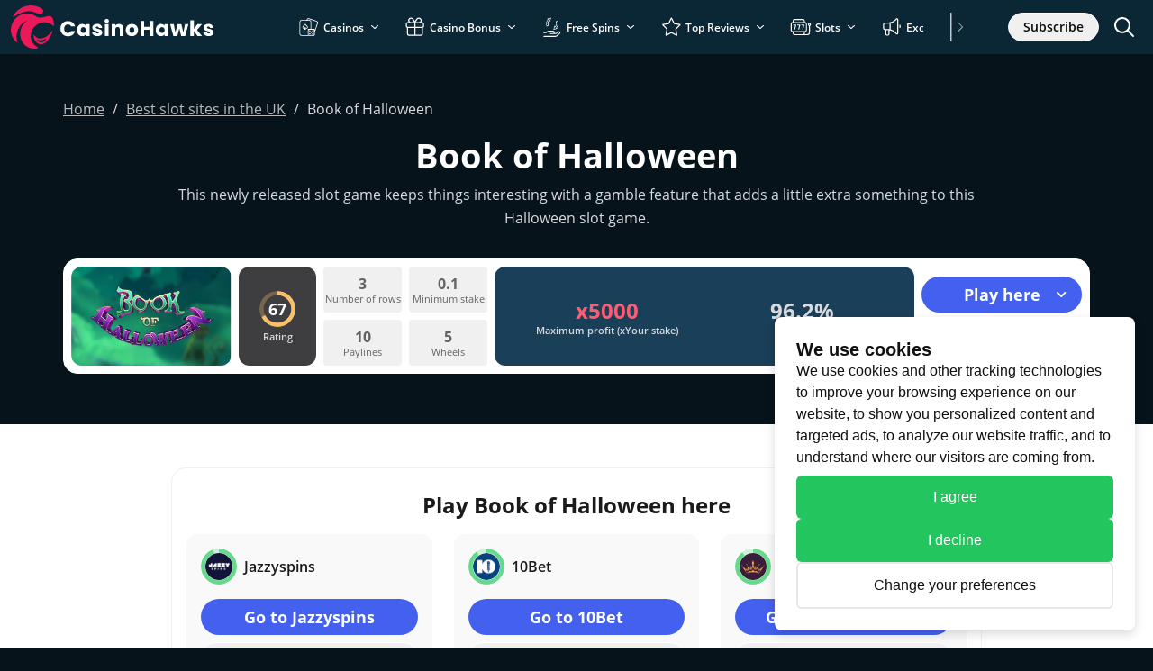

--- FILE ---
content_type: text/html; charset=UTF-8
request_url: https://www.casinohawks.com/slots/book-of-halloween
body_size: 64189
content:
<!doctype html>
<html lang="en-GB">
<head>
	<meta charset="UTF-8">
	<meta name="viewport" content="width=device-width, initial-scale=1, minimum-scale=1">

	<title>Book of Halloween slot review</title>
<meta name='robots' content='max-image-preview:large' />
	<style>img:is([sizes="auto" i], [sizes^="auto," i]) { contain-intrinsic-size: 3000px 1500px }</style>
			<script>
		// GL Dev Cookie Consent - Initialize consent mode before GTM loads
		window.dataLayer = window.dataLayer || [];
		function gtag(){dataLayer.push(arguments);}
		
		// Set default consent state to denied before GTM loads
		gtag('consent', 'default', {
			'ad_storage': 'denied',
			'ad_user_data': 'denied',
			'ad_personalization': 'denied',
			'analytics_storage': 'denied',
			'wait_for_update': 500
		});
		</script>
		<link rel="preconnect" href="https://img.casinohawks.com" /><link rel="preload" href="https://www.casinohawks.com/wp-content/themes/sunrise2/src/fonts/open-sans/open-sans-v20-latin-regular.woff2" as="font" type="font/woff2" crossorigin><link rel="preload" href="https://www.casinohawks.com/wp-content/themes/sunrise2/src/fonts/open-sans/open-sans-v20-latin-300.woff2" as="font" type="font/woff2" crossorigin><link rel="preload" href="https://www.casinohawks.com/wp-content/themes/sunrise2/src/fonts/open-sans/open-sans-v20-latin-600.woff2" as="font" type="font/woff2" crossorigin><link rel="preload" href="https://www.casinohawks.com/wp-content/themes/sunrise2/src/fonts/open-sans/open-sans-v20-latin-700.woff2" as="font" type="font/woff2" crossorigin><style type="text/css" id="inline-critical-p">@font-face{font-family:"Open Sans";font-style:normal;font-weight:300;src:local(""),url("https://www.casinohawks.com/wp-content/themes/sunrise2/src/fonts/open-sans/open-sans-v20-latin-300.woff2") format("woff2"),url("https://www.casinohawks.com/wp-content/themes/sunrise2/src/fonts/open-sans/open-sans-v20-latin-300.woff") format("woff"),url("https://www.casinohawks.com/wp-content/themes/sunrise2/src/fonts/open-sans/open-sans-v20-latin-300.ttf") format("truetype");font-display:swap}@font-face{font-family:"Open Sans";font-style:normal;font-weight:400;src:local(""),url("https://www.casinohawks.com/wp-content/themes/sunrise2/src/fonts/open-sans/open-sans-v20-latin-regular.woff2") format("woff2"),url("https://www.casinohawks.com/wp-content/themes/sunrise2/src/fonts/open-sans/open-sans-v20-latin-regular.woff") format("woff"),url("https://www.casinohawks.com/wp-content/themes/sunrise2/src/fonts/open-sans/open-sans-v20-latin-regular.ttf") format("truetype");font-display:swap}@font-face{font-family:"Open Sans";font-style:normal;font-weight:600;src:local(""),url("https://www.casinohawks.com/wp-content/themes/sunrise2/src/fonts/open-sans/open-sans-v20-latin-600.woff2") format("woff2"),url("https://www.casinohawks.com/wp-content/themes/sunrise2/src/fonts/open-sans/open-sans-v20-latin-600.woff") format("woff"),url("https://www.casinohawks.com/wp-content/themes/sunrise2/src/fonts/open-sans/open-sans-v20-latin-600.ttf") format("truetype");font-display:swap}@font-face{font-family:"Open Sans";font-style:normal;font-weight:700;src:local(""),url("https://www.casinohawks.com/wp-content/themes/sunrise2/src/fonts/open-sans/open-sans-v20-latin-700.woff2") format("woff2"),url("https://www.casinohawks.com/wp-content/themes/sunrise2/src/fonts/open-sans/open-sans-v20-latin-700.woff") format("woff"),url("https://www.casinohawks.com/wp-content/themes/sunrise2/src/fonts/open-sans/open-sans-v20-latin-700.ttf") format("truetype");font-display:swap}
body{font-family:"Open Sans",sans-serif !important;color:var(--wp--preset--color--neutral-11);position:relative;font-size:var(--wp--preset--font-size--md);font-weight:300;padding-top:60px}@media(max-width: 992px){body{padding-top:53px}}
</style><style type="text/css" id="inline-p">:root{--bs-blue: #0d6efd;--bs-indigo: #6610f2;--bs-purple: #6f42c1;--bs-pink: #d63384;--bs-red: #dc3545;--bs-orange: #fd7e14;--bs-yellow: #ffc107;--bs-green: #198754;--bs-teal: #20c997;--bs-cyan: #0dcaf0;--bs-black: #000;--bs-white: #fff;--bs-gray: #6c757d;--bs-gray-dark: #343a40;--bs-gray-100: #f8f9fa;--bs-gray-200: #e9ecef;--bs-gray-300: #dee2e6;--bs-gray-400: #ced4da;--bs-gray-500: #adb5bd;--bs-gray-600: #6c757d;--bs-gray-700: #495057;--bs-gray-800: #343a40;--bs-gray-900: #212529;--bs-primary: #0d6efd;--bs-secondary: #6c757d;--bs-success: #198754;--bs-info: #0dcaf0;--bs-warning: #ffc107;--bs-danger: #dc3545;--bs-light: #f8f9fa;--bs-dark: #212529;--bs-primary-rgb: 13, 110, 253;--bs-secondary-rgb: 108, 117, 125;--bs-success-rgb: 25, 135, 84;--bs-info-rgb: 13, 202, 240;--bs-warning-rgb: 255, 193, 7;--bs-danger-rgb: 220, 53, 69;--bs-light-rgb: 248, 249, 250;--bs-dark-rgb: 33, 37, 41;--bs-primary-text-emphasis: rgb(5.2, 44, 101.2);--bs-secondary-text-emphasis: rgb(43.2, 46.8, 50);--bs-success-text-emphasis: rgb(10, 54, 33.6);--bs-info-text-emphasis: rgb(5.2, 80.8, 96);--bs-warning-text-emphasis: rgb(102, 77.2, 2.8);--bs-danger-text-emphasis: rgb(88, 21.2, 27.6);--bs-light-text-emphasis: #495057;--bs-dark-text-emphasis: #495057;--bs-primary-bg-subtle: rgb(206.6, 226, 254.6);--bs-secondary-bg-subtle: rgb(225.6, 227.4, 229);--bs-success-bg-subtle: rgb(209, 231, 220.8);--bs-info-bg-subtle: rgb(206.6, 244.4, 252);--bs-warning-bg-subtle: rgb(255, 242.6, 205.4);--bs-danger-bg-subtle: rgb(248, 214.6, 217.8);--bs-light-bg-subtle: rgb(251.5, 252, 252.5);--bs-dark-bg-subtle: #ced4da;--bs-primary-border-subtle: rgb(158.2, 197, 254.2);--bs-secondary-border-subtle: rgb(196.2, 199.8, 203);--bs-success-border-subtle: rgb(163, 207, 186.6);--bs-info-border-subtle: rgb(158.2, 233.8, 249);--bs-warning-border-subtle: rgb(255, 230.2, 155.8);--bs-danger-border-subtle: rgb(241, 174.2, 180.6);--bs-light-border-subtle: #e9ecef;--bs-dark-border-subtle: #adb5bd;--bs-white-rgb: 255, 255, 255;--bs-black-rgb: 0, 0, 0;--bs-font-sans-serif: system-ui, -apple-system, "Segoe UI", Roboto, "Helvetica Neue", "Noto Sans", "Liberation Sans", Arial, sans-serif, "Apple Color Emoji", "Segoe UI Emoji", "Segoe UI Symbol", "Noto Color Emoji";--bs-font-monospace: SFMono-Regular, Menlo, Monaco, Consolas, "Liberation Mono", "Courier New", monospace;--bs-gradient: linear-gradient(180deg, rgba(255, 255, 255, 0.15), rgba(255, 255, 255, 0));--bs-body-font-family: var(--bs-font-sans-serif);--bs-body-font-size:1rem;--bs-body-font-weight: 400;--bs-body-line-height: 1.5;--bs-body-color: #212529;--bs-body-color-rgb: 33, 37, 41;--bs-body-bg: #fff;--bs-body-bg-rgb: 255, 255, 255;--bs-emphasis-color: #000;--bs-emphasis-color-rgb: 0, 0, 0;--bs-secondary-color: rgba(33, 37, 41, 0.75);--bs-secondary-color-rgb: 33, 37, 41;--bs-secondary-bg: #e9ecef;--bs-secondary-bg-rgb: 233, 236, 239;--bs-tertiary-color: rgba(33, 37, 41, 0.5);--bs-tertiary-color-rgb: 33, 37, 41;--bs-tertiary-bg: #f8f9fa;--bs-tertiary-bg-rgb: 248, 249, 250;--bs-heading-color: inherit;--bs-link-color: #0d6efd;--bs-link-color-rgb: 13, 110, 253;--bs-link-decoration: underline;--bs-link-hover-color: rgb(10.4, 88, 202.4);--bs-link-hover-color-rgb: 10, 88, 202;--bs-code-color: #d63384;--bs-highlight-color: #212529;--bs-highlight-bg: rgb(255, 242.6, 205.4);--bs-border-width: 1px;--bs-border-style: solid;--bs-border-color: #dee2e6;--bs-border-color-translucent: rgba(0, 0, 0, 0.175);--bs-border-radius: 0.375rem;--bs-border-radius-sm: 0.25rem;--bs-border-radius-lg: 0.5rem;--bs-border-radius-xl: 1rem;--bs-border-radius-xxl: 2rem;--bs-border-radius-2xl: var(--bs-border-radius-xxl);--bs-border-radius-pill: 50rem;--bs-box-shadow: 0 0.5rem 1rem rgba(0, 0, 0, 0.15);--bs-box-shadow-sm: 0 0.125rem 0.25rem rgba(0, 0, 0, 0.075);--bs-box-shadow-lg: 0 1rem 3rem rgba(0, 0, 0, 0.175);--bs-box-shadow-inset: inset 0 1px 2px rgba(0, 0, 0, 0.075);--bs-focus-ring-width: 0.25rem;--bs-focus-ring-opacity: 0.25;--bs-focus-ring-color: rgba(13, 110, 253, 0.25);--bs-form-valid-color: #198754;--bs-form-valid-border-color: #198754;--bs-form-invalid-color: #dc3545;--bs-form-invalid-border-color: #dc3545}*,*::before,*::after{box-sizing:border-box}@media(prefers-reduced-motion: no-preference){:root{scroll-behavior:smooth}}body{margin:0;font-family:var(--bs-body-font-family);font-size:var(--bs-body-font-size);font-weight:var(--bs-body-font-weight);line-height:var(--bs-body-line-height);color:var(--bs-body-color);text-align:var(--bs-body-text-align);background-color:var(--bs-body-bg);-webkit-text-size-adjust:100%;-webkit-tap-highlight-color:rgba(0,0,0,0)}hr{margin:1rem 0;color:inherit;border:0;border-top:var(--bs-border-width) solid;opacity:.25}h6,h5,h4,h3,h2,h1{margin-top:0;margin-bottom:.5rem;font-weight:500;line-height:1.2;color:var(--bs-heading-color)}h1{font-size:calc(1.375rem + 1.5vw)}@media(min-width: 1200px){h1{font-size:2.5rem}}h2{font-size:calc(1.325rem + 0.9vw)}@media(min-width: 1200px){h2{font-size:2rem}}h3{font-size:calc(1.3rem + 0.6vw)}@media(min-width: 1200px){h3{font-size:1.75rem}}h4{font-size:calc(1.275rem + 0.3vw)}@media(min-width: 1200px){h4{font-size:1.5rem}}h5{font-size:1.25rem}h6{font-size:1rem}p{margin-top:0;margin-bottom:1rem}address{margin-bottom:1rem;font-style:normal;line-height:inherit}ol,ul{padding-left:2rem}ol,ul,dl{margin-top:0;margin-bottom:1rem}ol ol,ul ul,ol ul,ul ol{margin-bottom:0}dt{font-weight:700}dd{margin-bottom:.5rem;margin-left:0}b,strong{font-weight:bolder}small{font-size:0.875em}sub{position:relative;font-size:0.75em;line-height:0;vertical-align:baseline}sub{bottom:-0.25em}a{color:rgba(var(--bs-link-color-rgb), var(--bs-link-opacity, 1));text-decoration:underline}a:hover{--bs-link-color-rgb: var(--bs-link-hover-color-rgb)}a:not([href]):not([class]),a:not([href]):not([class]):hover{color:inherit;text-decoration:none}pre,code{font-family:var(--bs-font-monospace);font-size:1em}pre{display:block;margin-top:0;margin-bottom:1rem;overflow:auto;font-size:0.875em}pre code{font-size:inherit;color:inherit;word-break:normal}code{font-size:0.875em;color:var(--bs-code-color);word-wrap:break-word}a>code{color:inherit}img,svg{vertical-align:middle}table{caption-side:bottom;border-collapse:collapse}caption{padding-top:.5rem;padding-bottom:.5rem;color:var(--bs-secondary-color);text-align:left}th{text-align:inherit;text-align:-webkit-match-parent}thead,tbody,tr,td,th{border-color:inherit;border-style:solid;border-width:0}label{display:inline-block}button{border-radius:0}button:focus:not(:focus-visible){outline:0}input,button,select,textarea{margin:0;font-family:inherit;font-size:inherit;line-height:inherit}button,select{text-transform:none}[role=button]{cursor:pointer}select{word-wrap:normal}select:disabled{opacity:1}[list]:not([type=date]):not([type=datetime-local]):not([type=month]):not([type=week]):not([type=time])::-webkit-calendar-picker-indicator{display:none !important}button,[type=button],[type=reset],[type=submit]{-webkit-appearance:button}button:not(:disabled),[type=button]:not(:disabled),[type=reset]:not(:disabled),[type=submit]:not(:disabled){cursor:pointer}::-moz-focus-inner{padding:0;border-style:none}textarea{resize:vertical}::-webkit-datetime-edit-fields-wrapper,::-webkit-datetime-edit-text,::-webkit-datetime-edit-minute,::-webkit-datetime-edit-hour-field,::-webkit-datetime-edit-day-field,::-webkit-datetime-edit-month-field,::-webkit-datetime-edit-year-field{padding:0}::-webkit-inner-spin-button{height:auto}[type=search]{-webkit-appearance:textfield;outline-offset:-2px}[type=search]::-webkit-search-cancel-button{cursor:pointer;filter:grayscale(1)}::-webkit-search-decoration{-webkit-appearance:none}::-webkit-color-swatch-wrapper{padding:0}::file-selector-button{font:inherit;-webkit-appearance:button}output{display:inline-block}iframe{border:0}summary{display:list-item;cursor:pointer}progress{vertical-align:baseline}[hidden]{display:none !important}.container,.container-fluid,.container-xl,.container-lg,.container-md{--bs-gutter-x: 1.5rem;--bs-gutter-y: 0;width:100%;padding-right:calc(var(--bs-gutter-x)*.5);padding-left:calc(var(--bs-gutter-x)*.5);margin-right:auto;margin-left:auto}@media(min-width: 576px){.container{max-width:540px}}@media(min-width: 768px){.container-md,.container{max-width:720px}}@media(min-width: 992px){.container-lg,.container-md,.container{max-width:960px}}@media(min-width: 1200px){.container-xl,.container-lg,.container-md,.container{max-width:1140px}}@media(min-width: 1400px){.container-xl,.container-lg,.container-md,.container{max-width:1320px}}:root{--bs-breakpoint-xs: 0;--bs-breakpoint-sm: 576px;--bs-breakpoint-md: 768px;--bs-breakpoint-lg: 992px;--bs-breakpoint-xl: 1200px;--bs-breakpoint-xxl: 1400px}.row{--bs-gutter-x: 1.5rem;--bs-gutter-y: 0;display:flex;flex-wrap:wrap;margin-top:calc(-1*var(--bs-gutter-y));margin-right:calc(-0.5*var(--bs-gutter-x));margin-left:calc(-0.5*var(--bs-gutter-x))}.row>*{flex-shrink:0;width:100%;max-width:100%;padding-right:calc(var(--bs-gutter-x)*.5);padding-left:calc(var(--bs-gutter-x)*.5);margin-top:var(--bs-gutter-y)}.col{flex:1 0 0}.col-1{flex:0 0 auto;width:8.33333333%}.col-2{flex:0 0 auto;width:16.66666667%}.col-3{flex:0 0 auto;width:25%}.col-4{flex:0 0 auto;width:33.33333333%}.col-6{flex:0 0 auto;width:50%}.col-8{flex:0 0 auto;width:66.66666667%}.col-10{flex:0 0 auto;width:83.33333333%}.col-12{flex:0 0 auto;width:100%}.g-0{--bs-gutter-x: 0}.g-0{--bs-gutter-y: 0}.g-2,.gx-2{--bs-gutter-x: 0.5rem}.g-2,.gy-2{--bs-gutter-y: 0.5rem}.g-3{--bs-gutter-x: 1rem}.g-3,.gy-3{--bs-gutter-y: 1rem}@media(min-width: 576px){.col-sm-1{flex:0 0 auto;width:8.33333333%}.col-sm-2{flex:0 0 auto;width:16.66666667%}.col-sm-4{flex:0 0 auto;width:33.33333333%}.col-sm-6{flex:0 0 auto;width:50%}}@media(min-width: 768px){.col-md-1{flex:0 0 auto;width:8.33333333%}.col-md-3{flex:0 0 auto;width:25%}.col-md-4{flex:0 0 auto;width:33.33333333%}.col-md-5{flex:0 0 auto;width:41.66666667%}.col-md-6{flex:0 0 auto;width:50%}.col-md-7{flex:0 0 auto;width:58.33333333%}.col-md-8{flex:0 0 auto;width:66.66666667%}.col-md-9{flex:0 0 auto;width:75%}.col-md-11{flex:0 0 auto;width:91.66666667%}.g-md-4{--bs-gutter-x: 1.5rem}.g-md-4{--bs-gutter-y: 1.5rem}}@media(min-width: 992px){.col-lg-1{flex:0 0 auto;width:8.33333333%}.col-lg-2{flex:0 0 auto;width:16.66666667%}.col-lg-3{flex:0 0 auto;width:25%}.col-lg-4{flex:0 0 auto;width:33.33333333%}.col-lg-5{flex:0 0 auto;width:41.66666667%}.col-lg-6{flex:0 0 auto;width:50%}.col-lg-7{flex:0 0 auto;width:58.33333333%}.col-lg-8{flex:0 0 auto;width:66.66666667%}.col-lg-10{flex:0 0 auto;width:83.33333333%}.col-lg-12{flex:0 0 auto;width:100%}.g-lg-3,.gx-lg-3{--bs-gutter-x: 1rem}.g-lg-3{--bs-gutter-y: 1rem}}@media(min-width: 1200px){.col-xl-2{flex:0 0 auto;width:16.66666667%}.col-xl-3{flex:0 0 auto;width:25%}.col-xl-5{flex:0 0 auto;width:41.66666667%}.col-xl-6{flex:0 0 auto;width:50%}.col-xl-7{flex:0 0 auto;width:58.33333333%}.col-xl-9{flex:0 0 auto;width:75%}}.form-label{margin-bottom:.5rem}.form-control{display:block;width:100%;padding:.375rem .75rem;font-size:1rem;font-weight:400;line-height:1.5;color:var(--bs-body-color);appearance:none;background-color:var(--bs-body-bg);background-clip:padding-box;border:var(--bs-border-width) solid var(--bs-border-color);border-radius:var(--bs-border-radius);transition:border-color .15s ease-in-out,box-shadow .15s ease-in-out}@media(prefers-reduced-motion: reduce){.form-control{transition:none}}.form-control[type=file]{overflow:hidden}.form-control[type=file]:not(:disabled):not([readonly]){cursor:pointer}.form-control:focus{color:var(--bs-body-color);background-color:var(--bs-body-bg);border-color:rgb(134,182.5,254);outline:0;box-shadow:0 0 0 .25rem rgba(13,110,253,.25)}.form-control::-webkit-date-and-time-value{min-width:85px;height:1.5em;margin:0}.form-control::-webkit-datetime-edit{display:block;padding:0}.form-control::placeholder{color:var(--bs-secondary-color);opacity:1}.form-control:disabled{background-color:var(--bs-secondary-bg);opacity:1}.form-control::file-selector-button{padding:.375rem .75rem;margin:-0.375rem -0.75rem;margin-inline-end:.75rem;color:var(--bs-body-color);background-color:var(--bs-tertiary-bg);pointer-events:none;border-color:inherit;border-style:solid;border-width:0;border-inline-end-width:var(--bs-border-width);border-radius:0;transition:color .15s ease-in-out,background-color .15s ease-in-out,border-color .15s ease-in-out,box-shadow .15s ease-in-out}@media(prefers-reduced-motion: reduce){.form-control::file-selector-button{transition:none}}.form-control:hover:not(:disabled):not([readonly])::file-selector-button{background-color:var(--bs-secondary-bg)}textarea.form-control{min-height:calc(1.5em + 0.75rem + calc(var(--bs-border-width) * 2))}.form-check{display:block;min-height:1.5rem;padding-left:1.5em;margin-bottom:.125rem}.form-check .form-check-input{float:left;margin-left:-1.5em}.form-check-input{--bs-form-check-bg: var(--bs-body-bg);flex-shrink:0;width:1em;height:1em;margin-top:.25em;vertical-align:top;appearance:none;background-color:var(--bs-form-check-bg);background-image:var(--bs-form-check-bg-image);background-repeat:no-repeat;background-position:center;background-size:contain;border:var(--bs-border-width) solid var(--bs-border-color);print-color-adjust:exact}.form-check-input[type=checkbox]{border-radius:.25em}.form-check-input[type=radio]{border-radius:50%}.form-check-input:active{filter:brightness(90%)}.form-check-input:focus{border-color:rgb(134,182.5,254);outline:0;box-shadow:0 0 0 .25rem rgba(13,110,253,.25)}.form-check-input:checked{background-color:#0d6efd;border-color:#0d6efd}.form-check-input:checked[type=checkbox]{--bs-form-check-bg-image: url("data:image/svg+xml,%3csvg xmlns='https://www.w3.org/2000/svg' viewBox='0 0 20 20'%3e%3cpath fill='none' stroke='%23fff' stroke-linecap='round' stroke-linejoin='round' stroke-width='3' d='m6 10 3 3 6-6'/%3e%3c/svg%3e")}.form-check-input:checked[type=radio]{--bs-form-check-bg-image: url("data:image/svg+xml,%3csvg xmlns='https://www.w3.org/2000/svg' viewBox='-4 -4 8 8'%3e%3ccircle r='2' fill='%23fff'/%3e%3c/svg%3e")}.form-check-input[type=checkbox]:indeterminate{background-color:#0d6efd;border-color:#0d6efd;--bs-form-check-bg-image: url("data:image/svg+xml,%3csvg xmlns='https://www.w3.org/2000/svg' viewBox='0 0 20 20'%3e%3cpath fill='none' stroke='%23fff' stroke-linecap='round' stroke-linejoin='round' stroke-width='3' d='M6 10h8'/%3e%3c/svg%3e")}.form-check-input:disabled{pointer-events:none;filter:none;opacity:.5}.form-check-input[disabled]~.form-check-label,.form-check-input:disabled~.form-check-label{cursor:default;opacity:.5}.input-group{position:relative;display:flex;flex-wrap:wrap;align-items:stretch;width:100%}.input-group>.form-control{position:relative;flex:1 1 auto;width:1%;min-width:0}.input-group>.form-control:focus{z-index:5}.input-group .btn{position:relative;z-index:2}.input-group .btn:focus{z-index:5}.input-group-text{display:flex;align-items:center;padding:.375rem .75rem;font-size:1rem;font-weight:400;line-height:1.5;color:var(--bs-body-color);text-align:center;white-space:nowrap;background-color:var(--bs-tertiary-bg);border:var(--bs-border-width) solid var(--bs-border-color);border-radius:var(--bs-border-radius)}.input-group:not(.has-validation)>:not(:last-child):not(.dropdown-toggle):not(.dropdown-menu):not(.form-floating),.input-group:not(.has-validation)>.dropdown-toggle:nth-last-child(n+3){border-top-right-radius:0;border-bottom-right-radius:0}.input-group.has-validation>.dropdown-toggle:nth-last-child(n+4){border-top-right-radius:0;border-bottom-right-radius:0}.input-group>:not(:first-child):not(.dropdown-menu):not(.valid-tooltip):not(.valid-feedback):not(.invalid-tooltip):not(.invalid-feedback){margin-left:calc(-1*var(--bs-border-width));border-top-left-radius:0;border-bottom-left-radius:0}.invalid-feedback{display:none;width:100%;margin-top:.25rem;font-size:0.875em;color:var(--bs-form-invalid-color)}.nav{--bs-nav-link-padding-x: 1rem;--bs-nav-link-padding-y: 0.5rem;--bs-nav-link-font-weight: ;--bs-nav-link-color: var(--bs-link-color);--bs-nav-link-hover-color: var(--bs-link-hover-color);--bs-nav-link-disabled-color: var(--bs-secondary-color);display:flex;flex-wrap:wrap;padding-left:0;margin-bottom:0;list-style:none}.nav-link{display:block;padding:var(--bs-nav-link-padding-y) var(--bs-nav-link-padding-x);font-size:var(--bs-nav-link-font-size);font-weight:var(--bs-nav-link-font-weight);color:var(--bs-nav-link-color);text-decoration:none;background:none;border:0;transition:color .15s ease-in-out,background-color .15s ease-in-out,border-color .15s ease-in-out}@media(prefers-reduced-motion: reduce){.nav-link{transition:none}}.nav-link:hover,.nav-link:focus{color:var(--bs-nav-link-hover-color)}.nav-link:focus-visible{outline:0;box-shadow:0 0 0 .25rem rgba(13,110,253,.25)}.nav-link.disabled,.nav-link:disabled{color:var(--bs-nav-link-disabled-color);pointer-events:none;cursor:default}.nav-tabs{--bs-nav-tabs-border-width: var(--bs-border-width);--bs-nav-tabs-border-color: var(--bs-border-color);--bs-nav-tabs-border-radius: var(--bs-border-radius);--bs-nav-tabs-link-hover-border-color: var(--bs-secondary-bg) var(--bs-secondary-bg) var(--bs-border-color);--bs-nav-tabs-link-active-color: var(--bs-emphasis-color);--bs-nav-tabs-link-active-bg: var(--bs-body-bg);--bs-nav-tabs-link-active-border-color: var(--bs-border-color) var(--bs-border-color) var(--bs-body-bg);border-bottom:var(--bs-nav-tabs-border-width) solid var(--bs-nav-tabs-border-color)}.nav-tabs .nav-link{margin-bottom:calc(-1*var(--bs-nav-tabs-border-width));border:var(--bs-nav-tabs-border-width) solid rgba(0,0,0,0);border-top-left-radius:var(--bs-nav-tabs-border-radius);border-top-right-radius:var(--bs-nav-tabs-border-radius)}.nav-tabs .nav-link:hover,.nav-tabs .nav-link:focus{isolation:isolate;border-color:var(--bs-nav-tabs-link-hover-border-color)}.nav-tabs .nav-link.active,.nav-tabs .nav-item.show .nav-link{color:var(--bs-nav-tabs-link-active-color);background-color:var(--bs-nav-tabs-link-active-bg);border-color:var(--bs-nav-tabs-link-active-border-color)}.nav-tabs .dropdown-menu{margin-top:calc(-1*var(--bs-nav-tabs-border-width));border-top-left-radius:0;border-top-right-radius:0}.tab-content>.tab-pane{display:none}.tab-content>.active{display:block}.dropup,.dropend,.dropdown,.dropstart,.dropup-center,.dropdown-center{position:relative}.dropdown-toggle{white-space:nowrap}.dropdown-toggle::after{display:inline-block;margin-left:.255em;vertical-align:.255em;content:"";border-top:.3em solid;border-right:.3em solid rgba(0,0,0,0);border-bottom:0;border-left:.3em solid rgba(0,0,0,0)}.dropdown-toggle:empty::after{margin-left:0}.dropdown-menu{--bs-dropdown-zindex: 1000;--bs-dropdown-min-width: 10rem;--bs-dropdown-padding-x: 0;--bs-dropdown-padding-y: 0.5rem;--bs-dropdown-spacer: 0.125rem;--bs-dropdown-font-size:1rem;--bs-dropdown-color: var(--bs-body-color);--bs-dropdown-bg: var(--bs-body-bg);--bs-dropdown-border-color: var(--bs-border-color-translucent);--bs-dropdown-border-radius: var(--bs-border-radius);--bs-dropdown-border-width: var(--bs-border-width);--bs-dropdown-inner-border-radius: calc(var(--bs-border-radius) - var(--bs-border-width));--bs-dropdown-divider-bg: var(--bs-border-color-translucent);--bs-dropdown-divider-margin-y: 0.5rem;--bs-dropdown-box-shadow: var(--bs-box-shadow);--bs-dropdown-link-color: var(--bs-body-color);--bs-dropdown-link-hover-color: var(--bs-body-color);--bs-dropdown-link-hover-bg: var(--bs-tertiary-bg);--bs-dropdown-link-active-color: #fff;--bs-dropdown-link-active-bg: #0d6efd;--bs-dropdown-link-disabled-color: var(--bs-tertiary-color);--bs-dropdown-item-padding-x: 1rem;--bs-dropdown-item-padding-y: 0.25rem;--bs-dropdown-header-color: #6c757d;--bs-dropdown-header-padding-x: 1rem;--bs-dropdown-header-padding-y: 0.5rem;position:absolute;z-index:var(--bs-dropdown-zindex);display:none;min-width:var(--bs-dropdown-min-width);padding:var(--bs-dropdown-padding-y) var(--bs-dropdown-padding-x);margin:0;font-size:var(--bs-dropdown-font-size);color:var(--bs-dropdown-color);text-align:left;list-style:none;background-color:var(--bs-dropdown-bg);background-clip:padding-box;border:var(--bs-dropdown-border-width) solid var(--bs-dropdown-border-color);border-radius:var(--bs-dropdown-border-radius)}.dropdown-menu[data-bs-popper]{top:100%;left:0;margin-top:var(--bs-dropdown-spacer)}.dropdown-menu-start{--bs-position: start}.dropdown-menu-start[data-bs-popper]{right:auto;left:0}.dropdown-menu-end{--bs-position: end}.dropdown-menu-end[data-bs-popper]{right:0;left:auto}@media(min-width: 576px){.dropdown-menu-sm-start{--bs-position: start}.dropdown-menu-sm-start[data-bs-popper]{right:auto;left:0}.dropdown-menu-sm-end{--bs-position: end}.dropdown-menu-sm-end[data-bs-popper]{right:0;left:auto}}@media(min-width: 768px){.dropdown-menu-md-start{--bs-position: start}.dropdown-menu-md-start[data-bs-popper]{right:auto;left:0}.dropdown-menu-md-end{--bs-position: end}.dropdown-menu-md-end[data-bs-popper]{right:0;left:auto}}@media(min-width: 992px){.dropdown-menu-lg-start{--bs-position: start}.dropdown-menu-lg-start[data-bs-popper]{right:auto;left:0}.dropdown-menu-lg-end{--bs-position: end}.dropdown-menu-lg-end[data-bs-popper]{right:0;left:auto}}@media(min-width: 1200px){.dropdown-menu-xl-start{--bs-position: start}.dropdown-menu-xl-start[data-bs-popper]{right:auto;left:0}.dropdown-menu-xl-end{--bs-position: end}.dropdown-menu-xl-end[data-bs-popper]{right:0;left:auto}}@media(min-width: 1400px){.dropdown-menu-xxl-start{--bs-position: start}.dropdown-menu-xxl-start[data-bs-popper]{right:auto;left:0}.dropdown-menu-xxl-end{--bs-position: end}.dropdown-menu-xxl-end[data-bs-popper]{right:0;left:auto}}.dropup .dropdown-menu[data-bs-popper]{top:auto;bottom:100%;margin-top:0;margin-bottom:var(--bs-dropdown-spacer)}.dropup .dropdown-toggle::after{display:inline-block;margin-left:.255em;vertical-align:.255em;content:"";border-top:0;border-right:.3em solid rgba(0,0,0,0);border-bottom:.3em solid;border-left:.3em solid rgba(0,0,0,0)}.dropup .dropdown-toggle:empty::after{margin-left:0}.dropend .dropdown-menu[data-bs-popper]{top:0;right:auto;left:100%;margin-top:0;margin-left:var(--bs-dropdown-spacer)}.dropend .dropdown-toggle::after{display:inline-block;margin-left:.255em;vertical-align:.255em;content:"";border-top:.3em solid rgba(0,0,0,0);border-right:0;border-bottom:.3em solid rgba(0,0,0,0);border-left:.3em solid}.dropend .dropdown-toggle:empty::after{margin-left:0}.dropend .dropdown-toggle::after{vertical-align:0}.dropstart .dropdown-menu[data-bs-popper]{top:0;right:100%;left:auto;margin-top:0;margin-right:var(--bs-dropdown-spacer)}.dropstart .dropdown-toggle::after{display:inline-block;margin-left:.255em;vertical-align:.255em;content:""}.dropstart .dropdown-toggle::after{display:none}.dropstart .dropdown-toggle::before{display:inline-block;margin-right:.255em;vertical-align:.255em;content:"";border-top:.3em solid rgba(0,0,0,0);border-right:.3em solid;border-bottom:.3em solid rgba(0,0,0,0)}.dropstart .dropdown-toggle:empty::after{margin-left:0}.dropstart .dropdown-toggle::before{vertical-align:0}.dropdown-divider{height:0;margin:var(--bs-dropdown-divider-margin-y) 0;overflow:hidden;border-top:1px solid var(--bs-dropdown-divider-bg);opacity:1}.dropdown-item{display:block;width:100%;padding:var(--bs-dropdown-item-padding-y) var(--bs-dropdown-item-padding-x);clear:both;font-weight:400;color:var(--bs-dropdown-link-color);text-align:inherit;text-decoration:none;white-space:nowrap;background-color:rgba(0,0,0,0);border:0;border-radius:var(--bs-dropdown-item-border-radius, 0)}.dropdown-item:hover,.dropdown-item:focus{color:var(--bs-dropdown-link-hover-color);background-color:var(--bs-dropdown-link-hover-bg)}.dropdown-item.active,.dropdown-item:active{color:var(--bs-dropdown-link-active-color);text-decoration:none;background-color:var(--bs-dropdown-link-active-bg)}.dropdown-item.disabled,.dropdown-item:disabled{color:var(--bs-dropdown-link-disabled-color);pointer-events:none;background-color:rgba(0,0,0,0)}.dropdown-menu.show{display:block}.dropdown-header{display:block;padding:var(--bs-dropdown-header-padding-y) var(--bs-dropdown-header-padding-x);margin-bottom:0;font-size:0.875rem;color:var(--bs-dropdown-header-color);white-space:nowrap}.dropdown-item-text{display:block;padding:var(--bs-dropdown-item-padding-y) var(--bs-dropdown-item-padding-x);color:var(--bs-dropdown-link-color)}.dropdown-menu-dark{--bs-dropdown-color: #dee2e6;--bs-dropdown-bg: #343a40;--bs-dropdown-border-color: var(--bs-border-color-translucent);--bs-dropdown-box-shadow: ;--bs-dropdown-link-color: #dee2e6;--bs-dropdown-link-hover-color: #fff;--bs-dropdown-divider-bg: var(--bs-border-color-translucent);--bs-dropdown-link-hover-bg: rgba(255, 255, 255, 0.15);--bs-dropdown-link-active-color: #fff;--bs-dropdown-link-active-bg: #0d6efd;--bs-dropdown-link-disabled-color: #adb5bd;--bs-dropdown-header-color: #adb5bd}.navbar{--bs-navbar-padding-x: 0;--bs-navbar-padding-y: 0.5rem;--bs-navbar-color: rgba(var(--bs-emphasis-color-rgb), 0.65);--bs-navbar-hover-color: rgba(var(--bs-emphasis-color-rgb), 0.8);--bs-navbar-disabled-color: rgba(var(--bs-emphasis-color-rgb), 0.3);--bs-navbar-active-color: rgba(var(--bs-emphasis-color-rgb), 1);--bs-navbar-brand-padding-y: 0.3125rem;--bs-navbar-brand-margin-end: 1rem;--bs-navbar-brand-font-size: 1.25rem;--bs-navbar-brand-color: rgba(var(--bs-emphasis-color-rgb), 1);--bs-navbar-brand-hover-color: rgba(var(--bs-emphasis-color-rgb), 1);--bs-navbar-nav-link-padding-x: 0.5rem;--bs-navbar-toggler-padding-y: 0.25rem;--bs-navbar-toggler-padding-x: 0.75rem;--bs-navbar-toggler-font-size: 1.25rem;--bs-navbar-toggler-icon-bg: url("data:image/svg+xml,%3csvg xmlns='https://www.w3.org/2000/svg' viewBox='0 0 30 30'%3e%3cpath stroke='rgba%2833, 37, 41, 0.75%29' stroke-linecap='round' stroke-miterlimit='10' stroke-width='2' d='M4 7h22M4 15h22M4 23h22'/%3e%3c/svg%3e");--bs-navbar-toggler-border-color: rgba(var(--bs-emphasis-color-rgb), 0.15);--bs-navbar-toggler-border-radius: var(--bs-border-radius);--bs-navbar-toggler-focus-width: 0.25rem;--bs-navbar-toggler-transition: box-shadow 0.15s ease-in-out;position:relative;display:flex;flex-wrap:wrap;align-items:center;justify-content:space-between;padding:var(--bs-navbar-padding-y) var(--bs-navbar-padding-x)}.navbar>.container,.navbar>.container-fluid,.navbar>.container-md,.navbar>.container-lg,.navbar>.container-xl{display:flex;flex-wrap:inherit;align-items:center;justify-content:space-between}.navbar-nav{--bs-nav-link-padding-x: 0;--bs-nav-link-padding-y: 0.5rem;--bs-nav-link-font-weight: ;--bs-nav-link-color: var(--bs-navbar-color);--bs-nav-link-hover-color: var(--bs-navbar-hover-color);--bs-nav-link-disabled-color: var(--bs-navbar-disabled-color);display:flex;flex-direction:column;padding-left:0;margin-bottom:0;list-style:none}.navbar-nav .nav-link.active,.navbar-nav .nav-link.show{color:var(--bs-navbar-active-color)}.navbar-nav .dropdown-menu{position:static}.navbar-collapse{flex-grow:1;flex-basis:100%;align-items:center}.navbar-toggler{padding:var(--bs-navbar-toggler-padding-y) var(--bs-navbar-toggler-padding-x);font-size:var(--bs-navbar-toggler-font-size);line-height:1;color:var(--bs-navbar-color);background-color:rgba(0,0,0,0);border:var(--bs-border-width) solid var(--bs-navbar-toggler-border-color);border-radius:var(--bs-navbar-toggler-border-radius);transition:var(--bs-navbar-toggler-transition)}@media(prefers-reduced-motion: reduce){.navbar-toggler{transition:none}}.navbar-toggler:hover{text-decoration:none}.navbar-toggler:focus{text-decoration:none;outline:0;box-shadow:0 0 0 var(--bs-navbar-toggler-focus-width)}@media(min-width: 576px){.navbar-expand-sm .navbar-nav .dropdown-menu{position:absolute}}@media(min-width: 768px){.navbar-expand-md .navbar-nav .dropdown-menu{position:absolute}}@media(min-width: 992px){.navbar-expand-lg{flex-wrap:nowrap;justify-content:flex-start}.navbar-expand-lg .navbar-nav{flex-direction:row}.navbar-expand-lg .navbar-nav .dropdown-menu{position:absolute}.navbar-expand-lg .navbar-nav .nav-link{padding-right:var(--bs-navbar-nav-link-padding-x);padding-left:var(--bs-navbar-nav-link-padding-x)}.navbar-expand-lg .navbar-collapse{display:flex !important;flex-basis:auto}.navbar-expand-lg .navbar-toggler{display:none}}@media(min-width: 1200px){.navbar-expand-xl .navbar-nav .dropdown-menu{position:absolute}}@media(min-width: 1400px){.navbar-expand-xxl .navbar-nav .dropdown-menu{position:absolute}}.navbar-expand .navbar-nav .dropdown-menu{position:absolute}.fade{transition:opacity .15s linear}@media(prefers-reduced-motion: reduce){.fade{transition:none}}.fade:not(.show){opacity:0}.collapse:not(.show){display:none}.collapsing{height:0;overflow:hidden;transition:height .35s ease}@media(prefers-reduced-motion: reduce){.collapsing{transition:none}}.collapsing.collapse-horizontal{width:0;height:auto;transition:width .35s ease}@media(prefers-reduced-motion: reduce){.collapsing.collapse-horizontal{transition:none}}.btn{--bs-btn-padding-x: 0.75rem;--bs-btn-padding-y: 0.375rem;--bs-btn-font-family: ;--bs-btn-font-size:1rem;--bs-btn-font-weight: 400;--bs-btn-line-height: 1.5;--bs-btn-color: var(--bs-body-color);--bs-btn-bg: transparent;--bs-btn-border-width: var(--bs-border-width);--bs-btn-border-color: transparent;--bs-btn-border-radius: var(--bs-border-radius);--bs-btn-hover-border-color: transparent;--bs-btn-box-shadow: inset 0 1px 0 rgba(255, 255, 255, 0.15), 0 1px 1px rgba(0, 0, 0, 0.075);--bs-btn-disabled-opacity: 0.65;--bs-btn-focus-box-shadow: 0 0 0 0.25rem rgba(var(--bs-btn-focus-shadow-rgb), .5);display:inline-block;padding:var(--bs-btn-padding-y) var(--bs-btn-padding-x);font-family:var(--bs-btn-font-family);font-size:var(--bs-btn-font-size);font-weight:var(--bs-btn-font-weight);line-height:var(--bs-btn-line-height);color:var(--bs-btn-color);text-align:center;text-decoration:none;vertical-align:middle;cursor:pointer;user-select:none;border:var(--bs-btn-border-width) solid var(--bs-btn-border-color);border-radius:var(--bs-btn-border-radius);background-color:var(--bs-btn-bg);transition:color .15s ease-in-out,background-color .15s ease-in-out,border-color .15s ease-in-out,box-shadow .15s ease-in-out}@media(prefers-reduced-motion: reduce){.btn{transition:none}}.btn:hover{color:var(--bs-btn-hover-color);background-color:var(--bs-btn-hover-bg);border-color:var(--bs-btn-hover-border-color)}.btn:focus-visible{color:var(--bs-btn-hover-color);background-color:var(--bs-btn-hover-bg);border-color:var(--bs-btn-hover-border-color);outline:0;box-shadow:var(--bs-btn-focus-box-shadow)}:not(.btn-check)+.btn:active,.btn:first-child:active,.btn.active,.btn.show{color:var(--bs-btn-active-color);background-color:var(--bs-btn-active-bg);border-color:var(--bs-btn-active-border-color)}:not(.btn-check)+.btn:active:focus-visible,.btn:first-child:active:focus-visible,.btn.active:focus-visible,.btn.show:focus-visible{box-shadow:var(--bs-btn-focus-box-shadow)}.btn:disabled,.btn.disabled{color:var(--bs-btn-disabled-color);pointer-events:none;background-color:var(--bs-btn-disabled-bg);border-color:var(--bs-btn-disabled-border-color);opacity:var(--bs-btn-disabled-opacity)}.btn-light{--bs-btn-color: #000;--bs-btn-bg: #f8f9fa;--bs-btn-border-color: #f8f9fa;--bs-btn-hover-color: #000;--bs-btn-hover-bg: rgb(210.8, 211.65, 212.5);--bs-btn-hover-border-color: rgb(198.4, 199.2, 200);--bs-btn-focus-shadow-rgb: 211, 212, 213;--bs-btn-active-color: #000;--bs-btn-active-bg: rgb(198.4, 199.2, 200);--bs-btn-active-border-color: rgb(186, 186.75, 187.5);--bs-btn-active-shadow: inset 0 3px 5px rgba(0, 0, 0, 0.125);--bs-btn-disabled-color: #000;--bs-btn-disabled-bg: #f8f9fa;--bs-btn-disabled-border-color: #f8f9fa}.btn-outline-light{--bs-btn-color: #f8f9fa;--bs-btn-border-color: #f8f9fa;--bs-btn-hover-color: #000;--bs-btn-hover-bg: #f8f9fa;--bs-btn-hover-border-color: #f8f9fa;--bs-btn-focus-shadow-rgb: 248, 249, 250;--bs-btn-active-color: #000;--bs-btn-active-bg: #f8f9fa;--bs-btn-active-border-color: #f8f9fa;--bs-btn-active-shadow: inset 0 3px 5px rgba(0, 0, 0, 0.125);--bs-btn-disabled-color: #f8f9fa;--bs-btn-disabled-bg: transparent;--bs-btn-disabled-border-color: #f8f9fa;--bs-gradient: none}.btn-lg{--bs-btn-padding-y: 0.5rem;--bs-btn-padding-x: 1rem;--bs-btn-font-size:1.25rem;--bs-btn-border-radius: var(--bs-border-radius-lg)}.btn-sm{--bs-btn-padding-y: 0.25rem;--bs-btn-padding-x: 0.5rem;--bs-btn-font-size:0.875rem;--bs-btn-border-radius: var(--bs-border-radius-sm)}.align-top{vertical-align:top !important}.align-middle{vertical-align:middle !important}.float-start{float:left !important}.float-end{float:right !important}.object-fit-cover{object-fit:cover !important}.opacity-100{opacity:1 !important}.overflow-auto{overflow:auto !important}.overflow-hidden{overflow:hidden !important}.overflow-visible{overflow:visible !important}.d-inline{display:inline !important}.d-inline-block{display:inline-block !important}.d-block{display:block !important}.d-grid{display:grid !important}.d-flex{display:flex !important}.d-inline-flex{display:inline-flex !important}.d-none{display:none !important}.shadow-none{box-shadow:none !important}.position-static{position:static !important}.position-relative{position:relative !important}.position-absolute{position:absolute !important}.position-fixed{position:fixed !important}.top-0{top:0 !important}.top-50{top:50% !important}.bottom-0{bottom:0 !important}.start-0{left:0 !important}.start-50{left:50% !important}.end-0{right:0 !important}.translate-middle-x{transform:translateX(-50%) !important}.border{border:var(--bs-border-width) var(--bs-border-style) var(--bs-border-color) !important}.border-0{border:0 !important}.border-top{border-top:var(--bs-border-width) var(--bs-border-style) var(--bs-border-color) !important}.border-top-0{border-top:0 !important}.border-end{border-right:var(--bs-border-width) var(--bs-border-style) var(--bs-border-color) !important}.border-end-0{border-right:0 !important}.border-bottom{border-bottom:var(--bs-border-width) var(--bs-border-style) var(--bs-border-color) !important}.border-start-0{border-left:0 !important}.border-warning{--bs-border-opacity: 1;border-color:rgba(var(--bs-warning-rgb), var(--bs-border-opacity)) !important}.border-white{--bs-border-opacity: 1;border-color:rgba(var(--bs-white-rgb), var(--bs-border-opacity)) !important}.w-25{width:25% !important}.w-50{width:50% !important}.w-100{width:100% !important}.w-auto{width:auto !important}.h-100{height:100% !important}.h-auto{height:auto !important}.flex-fill{flex:1 1 auto !important}.flex-row{flex-direction:row !important}.flex-column{flex-direction:column !important}.flex-grow-1{flex-grow:1 !important}.flex-shrink-0{flex-shrink:0 !important}.flex-shrink-1{flex-shrink:1 !important}.flex-wrap{flex-wrap:wrap !important}.flex-nowrap{flex-wrap:nowrap !important}.justify-content-start{justify-content:flex-start !important}.justify-content-end{justify-content:flex-end !important}.justify-content-center{justify-content:center !important}.justify-content-between{justify-content:space-between !important}.justify-content-around{justify-content:space-around !important}.align-items-start{align-items:flex-start !important}.align-items-end{align-items:flex-end !important}.align-items-center{align-items:center !important}.align-items-baseline{align-items:baseline !important}.align-content-start{align-content:flex-start !important}.align-self-start{align-self:flex-start !important}.align-self-center{align-self:center !important}.order-0{order:0 !important}.order-1{order:1 !important}.order-2{order:2 !important}.order-3{order:3 !important}.order-4{order:4 !important}.order-5{order:5 !important}.m-0{margin:0 !important}.m-1{margin:.25rem !important}.m-2{margin:.5rem !important}.m-auto{margin:auto !important}.mx-0{margin-right:0 !important;margin-left:0 !important}.mx-1{margin-right:.25rem !important;margin-left:.25rem !important}.mx-2{margin-right:.5rem !important;margin-left:.5rem !important}.mx-3{margin-right:1rem !important;margin-left:1rem !important}.mx-4{margin-right:1.5rem !important;margin-left:1.5rem !important}.mx-auto{margin-right:auto !important;margin-left:auto !important}.my-0{margin-top:0 !important;margin-bottom:0 !important}.my-1{margin-top:.25rem !important;margin-bottom:.25rem !important}.my-2{margin-top:.5rem !important;margin-bottom:.5rem !important}.my-3{margin-top:1rem !important;margin-bottom:1rem !important}.my-4{margin-top:1.5rem !important;margin-bottom:1.5rem !important}.my-auto{margin-top:auto !important;margin-bottom:auto !important}.mt-0{margin-top:0 !important}.mt-1{margin-top:.25rem !important}.mt-2{margin-top:.5rem !important}.mt-3{margin-top:1rem !important}.mt-4{margin-top:1.5rem !important}.mt-5{margin-top:3rem !important}.mt-6{margin-top:.75rem !important}.mt-7{margin-top:2rem !important}.mt-auto{margin-top:auto !important}.me-0{margin-right:0 !important}.me-1{margin-right:.25rem !important}.me-2{margin-right:.5rem !important}.me-3{margin-right:1rem !important}.me-4{margin-right:1.5rem !important}.mb-0{margin-bottom:0 !important}.mb-1{margin-bottom:.25rem !important}.mb-2{margin-bottom:.5rem !important}.mb-3{margin-bottom:1rem !important}.mb-4{margin-bottom:1.5rem !important}.mb-5{margin-bottom:3rem !important}.mb-6{margin-bottom:.75rem !important}.mb-7{margin-bottom:2rem !important}.mb-auto{margin-bottom:auto !important}.ms-0{margin-left:0 !important}.ms-1{margin-left:.25rem !important}.ms-2{margin-left:.5rem !important}.ms-3{margin-left:1rem !important}.ms-auto{margin-left:auto !important}.p-0{padding:0 !important}.p-1{padding:.25rem !important}.p-2{padding:.5rem !important}.p-3{padding:1rem !important}.p-4{padding:1.5rem !important}.p-5{padding:3rem !important}.p-6{padding:.75rem !important}.p-7{padding:2rem !important}.px-0{padding-right:0 !important;padding-left:0 !important}.px-1{padding-right:.25rem !important;padding-left:.25rem !important}.px-2{padding-right:.5rem !important;padding-left:.5rem !important}.px-3{padding-right:1rem !important;padding-left:1rem !important}.px-4{padding-right:1.5rem !important;padding-left:1.5rem !important}.px-5{padding-right:3rem !important;padding-left:3rem !important}.px-6{padding-right:.75rem !important;padding-left:.75rem !important}.px-7{padding-right:2rem !important;padding-left:2rem !important}.py-0{padding-top:0 !important;padding-bottom:0 !important}.py-1{padding-top:.25rem !important;padding-bottom:.25rem !important}.py-2{padding-top:.5rem !important;padding-bottom:.5rem !important}.py-3{padding-top:1rem !important;padding-bottom:1rem !important}.py-4{padding-top:1.5rem !important;padding-bottom:1.5rem !important}.py-6{padding-top:.75rem !important;padding-bottom:.75rem !important}.pt-0{padding-top:0 !important}.pt-1{padding-top:.25rem !important}.pt-2{padding-top:.5rem !important}.pt-3{padding-top:1rem !important}.pt-4{padding-top:1.5rem !important}.pt-5{padding-top:3rem !important}.pt-7{padding-top:2rem !important}.pe-0{padding-right:0 !important}.pe-1{padding-right:.25rem !important}.pe-2{padding-right:.5rem !important}.pe-3{padding-right:1rem !important}.pe-4{padding-right:1.5rem !important}.pe-5{padding-right:3rem !important}.pb-0{padding-bottom:0 !important}.pb-1{padding-bottom:.25rem !important}.pb-2{padding-bottom:.5rem !important}.pb-3{padding-bottom:1rem !important}.pb-4{padding-bottom:1.5rem !important}.pb-5{padding-bottom:3rem !important}.pb-7{padding-bottom:2rem !important}.ps-0{padding-left:0 !important}.ps-1{padding-left:.25rem !important}.ps-2{padding-left:.5rem !important}.ps-3{padding-left:1rem !important}.gap-1{gap:.25rem !important}.gap-2{gap:.5rem !important}.gap-3{gap:1rem !important}.gap-4{gap:1.5rem !important}.fst-italic{font-style:italic !important}.fst-normal{font-style:normal !important}.fw-light{font-weight:300 !important}.fw-semibold{font-weight:600 !important}.lh-1{line-height:1 !important}.lh-sm{line-height:1.25 !important}.lh-base{line-height:1.5 !important}.text-start{text-align:left !important}.text-end{text-align:right !important}.text-center{text-align:center !important}.text-decoration-none{text-decoration:none !important}.text-decoration-underline{text-decoration:underline !important}.text-uppercase{text-transform:uppercase !important}.text-capitalize{text-transform:capitalize !important}.text-nowrap{white-space:nowrap !important}.text-break{word-wrap:break-word !important;word-break:break-word !important}.text-success{--bs-text-opacity: 1;color:rgba(var(--bs-success-rgb), var(--bs-text-opacity)) !important}.text-black{--bs-text-opacity: 1;color:rgba(var(--bs-black-rgb), var(--bs-text-opacity)) !important}.text-white{--bs-text-opacity: 1;color:rgba(var(--bs-white-rgb), var(--bs-text-opacity)) !important}.text-muted{--bs-text-opacity: 1;color:var(--bs-secondary-color) !important}.bg-secondary{--bs-bg-opacity: 1;background-color:rgba(var(--bs-secondary-rgb), var(--bs-bg-opacity)) !important}.bg-black{--bs-bg-opacity: 1;background-color:rgba(var(--bs-black-rgb), var(--bs-bg-opacity)) !important}.bg-white{--bs-bg-opacity: 1;background-color:rgba(var(--bs-white-rgb), var(--bs-bg-opacity)) !important}.bg-transparent{--bs-bg-opacity: 1;background-color:rgba(0,0,0,0) !important}.pe-none{pointer-events:none !important}.rounded{border-radius:var(--bs-border-radius) !important}.rounded-0{border-radius:0 !important}.rounded-1{border-radius:var(--bs-border-radius-sm) !important}.rounded-2{border-radius:var(--bs-border-radius) !important}.rounded-3{border-radius:var(--bs-border-radius-lg) !important}.rounded-4{border-radius:var(--bs-border-radius-xl) !important}.rounded-circle{border-radius:50% !important}.rounded-pill{border-radius:var(--bs-border-radius-pill) !important}.visible{visibility:visible !important}@media(min-width: 576px){.d-sm-inline{display:inline !important}.d-sm-block{display:block !important}.d-sm-flex{display:flex !important}.d-sm-none{display:none !important}.my-sm-4{margin-top:1.5rem !important;margin-bottom:1.5rem !important}.mb-sm-0{margin-bottom:0 !important}.p-sm-2{padding:.5rem !important}.px-sm-0{padding-right:0 !important;padding-left:0 !important}.px-sm-1{padding-right:.25rem !important;padding-left:.25rem !important}.px-sm-2{padding-right:.5rem !important;padding-left:.5rem !important}.px-sm-5{padding-right:3rem !important;padding-left:3rem !important}.pe-sm-0{padding-right:0 !important}.ps-sm-2{padding-left:.5rem !important}.gap-sm-4{gap:1.5rem !important}}@media(min-width: 768px){.d-md-inline-block{display:inline-block !important}.d-md-block{display:block !important}.d-md-none{display:none !important}.flex-md-row{flex-direction:row !important}.flex-md-column{flex-direction:column !important}.flex-md-wrap{flex-wrap:wrap !important}.justify-content-md-start{justify-content:flex-start !important}.justify-content-md-end{justify-content:flex-end !important}.justify-content-md-center{justify-content:center !important}.align-items-md-center{align-items:center !important}.order-md-1{order:1 !important}.order-md-2{order:2 !important}.order-md-3{order:3 !important}.mx-md-auto{margin-right:auto !important;margin-left:auto !important}.my-md-7{margin-top:2rem !important;margin-bottom:2rem !important}.mt-md-7{margin-top:2rem !important}.mb-md-0{margin-bottom:0 !important}.mb-md-3{margin-bottom:1rem !important}.mb-md-4{margin-bottom:1.5rem !important}.mb-md-5{margin-bottom:3rem !important}.mb-md-7{margin-bottom:2rem !important}.p-md-7{padding:2rem !important}.px-md-0{padding-right:0 !important;padding-left:0 !important}.px-md-4{padding-right:1.5rem !important;padding-left:1.5rem !important}.px-md-5{padding-right:3rem !important;padding-left:3rem !important}.px-md-6{padding-right:.75rem !important;padding-left:.75rem !important}.px-md-7{padding-right:2rem !important;padding-left:2rem !important}.py-md-3{padding-top:1rem !important;padding-bottom:1rem !important}.py-md-4{padding-top:1.5rem !important;padding-bottom:1.5rem !important}.py-md-5{padding-top:3rem !important;padding-bottom:3rem !important}.py-md-7{padding-top:2rem !important;padding-bottom:2rem !important}.pt-md-0{padding-top:0 !important}.pt-md-3{padding-top:1rem !important}.pt-md-5{padding-top:3rem !important}.pt-md-8{padding-top:4rem !important}.pe-md-2{padding-right:.5rem !important}.pb-md-5{padding-bottom:3rem !important}.pb-md-8{padding-bottom:4rem !important}.ps-md-2{padding-left:.5rem !important}.gap-md-0{gap:0 !important}.gap-md-4{gap:1.5rem !important}.gap-md-7{gap:2rem !important}.text-md-start{text-align:left !important}.text-md-center{text-align:center !important}}@media(min-width: 992px){.d-lg-block{display:block !important}.d-lg-flex{display:flex !important}.d-lg-none{display:none !important}.flex-lg-row{flex-direction:row !important}.flex-lg-grow-0{flex-grow:0 !important}.flex-lg-grow-1{flex-grow:1 !important}.flex-lg-wrap{flex-wrap:wrap !important}.justify-content-lg-start{justify-content:flex-start !important}.order-lg-0{order:0 !important}.mx-lg-auto{margin-right:auto !important;margin-left:auto !important}.mt-lg-0{margin-top:0 !important}.mt-lg-2{margin-top:.5rem !important}.mt-lg-5{margin-top:3rem !important}.mb-lg-0{margin-bottom:0 !important}.mb-lg-1{margin-bottom:.25rem !important}.mb-lg-3{margin-bottom:1rem !important}.mb-lg-4{margin-bottom:1.5rem !important}.mb-lg-7{margin-bottom:2rem !important}.ms-lg-2{margin-left:.5rem !important}.ms-lg-4{margin-left:1.5rem !important}.p-lg-0{padding:0 !important}.p-lg-2{padding:.5rem !important}.p-lg-4{padding:1.5rem !important}.p-lg-5{padding:3rem !important}.px-lg-0{padding-right:0 !important;padding-left:0 !important}.px-lg-1{padding-right:.25rem !important;padding-left:.25rem !important}.px-lg-2{padding-right:.5rem !important;padding-left:.5rem !important}.px-lg-3{padding-right:1rem !important;padding-left:1rem !important}.px-lg-4{padding-right:1.5rem !important;padding-left:1.5rem !important}.px-lg-6{padding-right:.75rem !important;padding-left:.75rem !important}.py-lg-0{padding-top:0 !important;padding-bottom:0 !important}.py-lg-2{padding-top:.5rem !important;padding-bottom:.5rem !important}.py-lg-3{padding-top:1rem !important;padding-bottom:1rem !important}.py-lg-4{padding-top:1.5rem !important;padding-bottom:1.5rem !important}.pe-lg-0{padding-right:0 !important}.pe-lg-1{padding-right:.25rem !important}.pe-lg-2{padding-right:.5rem !important}.pb-lg-0{padding-bottom:0 !important}.pb-lg-4{padding-bottom:1.5rem !important}.ps-lg-0{padding-left:0 !important}.ps-lg-1{padding-left:.25rem !important}.ps-lg-2{padding-left:.5rem !important}.gap-lg-0{gap:0 !important}.gap-lg-1{gap:.25rem !important}.gap-lg-2{gap:.5rem !important}.text-lg-start{text-align:left !important}.text-lg-end{text-align:right !important}.text-lg-center{text-align:center !important}}@media(min-width: 1200px){.flex-xl-row{flex-direction:row !important}.mx-xl-0{margin-right:0 !important;margin-left:0 !important}.mt-xl-0{margin-top:0 !important}.px-xl-0{padding-right:0 !important;padding-left:0 !important}}.icon-link{display:inline-flex;gap:.375rem;align-items:center;text-decoration-color:rgba(var(--bs-link-color-rgb), var(--bs-link-opacity, 0.5));text-underline-offset:.25em;backface-visibility:hidden}.icon-link>.bi{flex-shrink:0;width:1em;height:1em;fill:currentcolor;transition:.2s ease-in-out transform}@media(prefers-reduced-motion: reduce){.icon-link>.bi{transition:none}}.icon-link-hover:hover>.bi,.icon-link-hover:focus-visible>.bi{transform:var(--bs-icon-link-transform, translate3d(0.25em, 0, 0))}.ratio{position:relative;width:100%}.ratio::before{display:block;padding-top:var(--bs-aspect-ratio);content:""}.ratio>*{position:absolute;top:0;left:0;width:100%;height:100%}.fixed-top{position:fixed;top:0;right:0;left:0;z-index:1030}.fixed-bottom{position:fixed;right:0;bottom:0;left:0;z-index:1030}.visually-hidden{width:1px !important;height:1px !important;padding:0 !important;margin:-1px !important;overflow:hidden !important;clip:rect(0, 0, 0, 0) !important;white-space:nowrap !important;border:0 !important}.visually-hidden:not(caption){position:absolute !important}.visually-hidden *{overflow:hidden !important}.text-truncate{overflow:hidden;text-overflow:ellipsis;white-space:nowrap}.vr{display:inline-block;align-self:stretch;width:var(--bs-border-width);min-height:1em;background-color:currentcolor;opacity:.25}.badge{--bs-badge-padding-x: 0.65em;--bs-badge-padding-y: 0.35em;--bs-badge-font-size:0.75em;--bs-badge-font-weight: 700;--bs-badge-color: #fff;--bs-badge-border-radius: var(--bs-border-radius);display:inline-block;padding:var(--bs-badge-padding-y) var(--bs-badge-padding-x);font-size:var(--bs-badge-font-size);font-weight:var(--bs-badge-font-weight);line-height:1;color:var(--bs-badge-color);text-align:center;white-space:nowrap;vertical-align:baseline;border-radius:var(--bs-badge-border-radius)}.badge:empty{display:none}.btn .badge{position:relative;top:-1px}.wp-block-button,.btn{font-size:var(--wp--preset--font-size--sm);position:relative;display:inline-flex;flex-shrink:0 !important;align-items:center;justify-content:center;column-gap:.5rem;text-decoration:none;-webkit-font-smoothing:antialiased;transition:none;border-radius:999px;border:1px solid rgba(0,0,0,0);color:#0a0a0d;padding:.5rem 1rem;line-height:1}.wp-block-button:hover,.btn:hover{color:#0a0a0d !important}.wp-block-button:visited,.btn:visited{color:#0a0a0d}.wp-block-button:focus-visible,.wp-block-button:active,.wp-block-button:first-child:active,.btn:focus-visible,.btn:active,.btn:first-child:active{color:#0a0a0d}.wp-block-button.btn-lg,.btn.btn-lg{padding:.625rem 1rem;font-size:var(--wp--preset--font-size--md)}.wp-block-button.btn-sm,.btn.btn-sm{padding:.5rem 1rem;font-size:var(--wp--preset--font-size--xs)}.wp-block-button.is-style-default .wp-block-button__link,.wp-block-button.is-style-primary .wp-block-button__link,.wp-block-button.is-style-secondary .wp-block-button__link,.wp-block-button.is-style-tertiary .wp-block-button__link,.btn.is-style-default .wp-block-button__link,.btn.is-style-primary .wp-block-button__link,.btn.is-style-secondary .wp-block-button__link,.btn.is-style-tertiary .wp-block-button__link{color:inherit !important;background-color:inherit !important;font-size:inherit !important;padding:0 !important;border-radius:inherit !important;font-weight:inherit !important}.wp-block-button.is-style-default,.wp-block-button.is-style-primary,.btn.is-style-default,.btn.is-style-primary{color:var(--wp--custom--button-primary-color, #0a0a0d);font-weight:700;background:var(--wp--custom--button-primary-background, #66d98c) !important;border-color:var(--wp--custom--button-primary-border-color, #66d98c) !important}.wp-block-button.is-style-default:hover,.wp-block-button.is-style-primary:hover,.btn.is-style-default:hover,.btn.is-style-primary:hover{background:rgb(128.8534031414,241.1465968586,165.9589801958) !important;border-color:#66d98c !important}.wp-block-button.is-style-default:focus,.wp-block-button.is-style-primary:focus,.btn.is-style-default:focus,.btn.is-style-primary:focus{background:#66d98c !important;border-color:#0a0a0d !important}.wp-block-button.is-style-default:disabled,.wp-block-button.is-style-default.disabled,.wp-block-button.is-style-primary:disabled,.wp-block-button.is-style-primary.disabled,.btn.is-style-default:disabled,.btn.is-style-default.disabled,.btn.is-style-primary:disabled,.btn.is-style-primary.disabled{color:#626466 !important;background:#caf0d7 !important;border-color:#caf0d7 !important}.wp-block-button.is-style-default.bb,.wp-block-button.is-style-primary.bb,.btn.is-style-default.bb,.btn.is-style-primary.bb{border-bottom:3px solid var(--wp--custom--button-primary-border-color, var(--wp--preset--color--green-4)) !important}.wp-block-button.is-style-secondary,.btn.is-style-secondary{background-color:var(--wp--custom--button-secondary-background, #f0f0f0) !important;border-color:var(--wp--custom--button-secondary-border-color, #fff) !important;font-weight:600}.wp-block-button.is-style-secondary a,.btn.is-style-secondary a{font-weight:600}.wp-block-button.is-style-secondary:hover,.btn.is-style-secondary:hover{background-color:#fff !important;border-color:#a3a4a6 !important}.wp-block-button.is-style-secondary:focus,.btn.is-style-secondary:focus{background-color:#fff !important;border-color:#0a0a0d !important}.wp-block-button.is-style-secondary:disabled,.wp-block-button.is-style-secondary.disabled,.btn.is-style-secondary:disabled,.btn.is-style-secondary.disabled{color:#b6b7ba !important;background:#f0f0f0 !important;border-color:#b6b7ba !important}.wp-block-button.is-style-secondary.bb,.btn.is-style-secondary.bb{border-bottom:3px solid #dadadd !important}.wp-block-button.is-style-secondary.bb:hover,.btn.is-style-secondary.bb:hover{border-color:#dadadd !important}.wp-block-button.is-style-tertiary,.btn.is-style-tertiary{font-weight:700;background-color:#f0f0f0 !important;border-color:#0a0a0d !important}.wp-block-button.is-style-tertiary:hover,.btn.is-style-tertiary:hover{background-color:#dfe3e6 !important;border-color:#a3a4a6 !important}.wp-block-button.is-style-tertiary:focus,.btn.is-style-tertiary:focus{background-color:#f0f0f0 !important;border-color:#0a0a0d !important}.wp-block-button.is-style-tertiary:disabled,.wp-block-button.is-style-tertiary.disabled,.btn.is-style-tertiary:disabled,.btn.is-style-tertiary.disabled{color:#b6b7ba !important;background:#f0f0f0 !important;border-color:#b6b7ba !important}.wp-block-button.is-style-twitch,.btn.is-style-twitch{font-weight:700;color:#fff !important;background:#9146ff !important;border-color:#9146ff !important}.wp-block-button.is-style-twitch:hover,.wp-block-button.is-style-twitch:focus,.btn.is-style-twitch:hover,.btn.is-style-twitch:focus{color:#fff !important;border-color:rgb(129.8378378378,44.5,255) !important;background-color:rgb(129.8378378378,44.5,255) !important}.wp-block-button.is-style-social,.btn.is-style-social{font-weight:400;color:#fff !important;background:var(--wp--preset--color--sunrise-primary-1) !important;border-color:var(--wp--preset--color--sunrise-primary-1) !important;padding:.5rem .75rem .5rem .5rem;text-decoration:underline}.wp-block-button.is-style-social .social-icon,.btn.is-style-social .social-icon{width:24px;height:24px;position:relative;background-color:#fff;color:#0a0a0d;border-radius:999px}.wp-block-button.is-style-social:hover,.wp-block-button.is-style-social:focus,.btn.is-style-social:hover,.btn.is-style-social:focus{color:#fff !important;border-color:rgba(var(--wp--custom--sunrise-light-1-rgb), 0.15) !important;background-color:rgba(var(--wp--custom--sunrise-light-1-rgb), 0.15) !important}.wp-block-button.is-style-social:disabled,.wp-block-button.is-style-social.disabled,.btn.is-style-social:disabled,.btn.is-style-social.disabled{color:#fff !important;background:var(--wp--preset--color--sunrise-primary-1) !important;border-color:var(--wp--preset--color--sunrise-primary-1) !important;text-decoration:none;opacity:1 !important}.wp-block-button.is-style-gold,.btn.is-style-gold{font-weight:700;color:var(--wp--preset--color--neutral-11) !important;background:#facf7d;border-color:#facf7d !important}.wp-block-button.is-style-gold:hover,.wp-block-button.is-style-gold:active,.btn.is-style-gold:hover,.btn.is-style-gold:active{color:var(--wp--preset--color--neutral-11) !important;border-color:#facf7d !important;background-color:#fac069 !important}.wp-block-button.is-style-dropdown,.btn.is-style-dropdown{color:#1a1a1a !important;background-color:#b6b7ba !important;border-color:#b6b7ba !important;font-weight:600}.wp-block-button.is-style-dropdown a,.btn.is-style-dropdown a{font-weight:600}.wp-block-button.is-style-dropdown:hover,.btn.is-style-dropdown:hover{color:#0a0a0d !important;background-color:#fff !important;border-color:#a3a4a6 !important}.wp-block-button.is-style-dropdown:focus,.btn.is-style-dropdown:focus{color:#0a0a0d !important;background-color:#fff !important;border-color:#0a0a0d !important}.wp-block-button.is-style-dropdown:disabled,.wp-block-button.is-style-dropdown.disabled,.btn.is-style-dropdown:disabled,.btn.is-style-dropdown.disabled{color:#b6b7ba !important;background:#f0f0f0 !important;border-color:#b6b7ba !important}.wp-block-button.is-style-dropdown.active,.btn.is-style-dropdown.active{color:#0a0a0d !important;background-color:#fff !important;border-color:#fff !important}.wp-block-button.is-style-dropdown.active:hover,.btn.is-style-dropdown.active:hover{color:#1a1a1a !important;background-color:#b6b7ba !important;border-color:#b6b7ba !important}.wp-block-button.is-style-dropdown.active:focus,.btn.is-style-dropdown.active:focus{color:#1a1a1a !important;background-color:#b6b7ba !important;border-color:#b6b7ba !important}.wp-block-button.is-style-pill,.btn.is-style-pill{color:#fff;background-color:rgba(0,0,0,0) !important;border:1px solid rgba(0,0,0,0);font-weight:600}.wp-block-button.is-style-pill:focus,.wp-block-button.is-style-pill:hover,.btn.is-style-pill:focus,.btn.is-style-pill:hover{color:#fff !important;border-color:#fff !important;background-color:rgba(0,0,0,0) !important}.wp-block-button.is-style-pill.active,.btn.is-style-pill.active{color:#0a0a0d !important;background-color:#fff !important;border-color:#fff !important}.wp-block-button.is-style-pill.active:hover,.wp-block-button.is-style-pill.active:focus,.btn.is-style-pill.active:hover,.btn.is-style-pill.active:focus{color:#0a0a0d !important;background-color:#fff !important;border-color:#fff !important}.wp-block-button.is-style-bb,.btn.is-style-bb{background-color:#f0f0f0 !important;border-color:#dadadd;border-radius:.5rem;font-weight:400;border-bottom-width:3px}.wp-block-button.is-style-bb a,.btn.is-style-bb a{font-weight:400}.wp-block-button.is-style-bb:hover,.btn.is-style-bb:hover{background-color:#fff !important;border-color:#dadadd !important}.wp-block-button.is-style-bb:focus,.btn.is-style-bb:focus{background-color:#fff !important;border-color:#0a0a0d !important}.wp-block-button.is-style-bb:disabled,.wp-block-button.is-style-bb.disabled,.btn.is-style-bb:disabled,.btn.is-style-bb.disabled{color:#b6b7ba !important;background:#f0f0f0 !important;border-color:#b6b7ba !important}.wp-block-button a{text-decoration:none;padding:0}.btn-light{color:#626466 !important;background-color:#fff !important}.btn-light:hover,.btn-light:focus{background-color:#dadadd !important}.btn-light.bb{box-shadow:0 3px 0 #dadadd}.btn-outline-light{color:#fff;border-color:#a3a4a6}.btn-outline-light:hover,.btn-outline-light:focus{color:#fff !important;border-color:#fff !important;background-color:hsla(0,0%,100%,.05) !important}.btn-outline-light:visited{color:#fff}.btn-checkbox:focus-visible{outline:none}.btn-checkbox input[type=checkbox]{appearance:none;background-color:rgba(0,0,0,0);border:1px solid #0a0a0d;border-radius:3px;width:17px;height:17px;min-width:17px}.btn-checkbox input[type=checkbox]:checked{background-image:url("data:image/svg+xml,%3Csvg xmlns='https://www.w3.org/2000/svg' width='14' height='11' viewBox='0 0 14 11' fill='none'%3E%3Cpath d='M12.4483 0.752295C12.5321 0.672415 12.6321 0.608957 12.7424 0.565635C12.8527 0.522314 12.9712 0.5 13.0908 0.5C13.2105 0.5 13.329 0.522314 13.4393 0.565635C13.5496 0.608957 13.6496 0.672415 13.7333 0.752295C14.0843 1.08382 14.0892 1.61953 13.7456 1.95679L6.48859 9.9753C6.4062 10.0599 6.30621 10.1278 6.19475 10.175C6.08329 10.2222 5.96269 10.2477 5.84034 10.2499C5.71799 10.252 5.59646 10.2308 5.48318 10.1875C5.3699 10.1443 5.26725 10.0799 5.18152 9.99824L0.7657 5.81577C0.595397 5.65343 0.5 5.43514 0.5 5.20778C0.5 4.98043 0.595397 4.76214 0.7657 4.5998C0.849458 4.51992 0.949425 4.45646 1.05975 4.41314C1.17007 4.36982 1.28853 4.34751 1.40819 4.34751C1.52785 4.34751 1.64631 4.36982 1.75663 4.41314C1.86696 4.45646 1.96692 4.51992 2.05068 4.5998L5.79639 8.1479L12.4238 0.777532C12.4314 0.768667 12.4396 0.760239 12.4483 0.752295Z' fill='%230a0a0d'/%3E%3C/svg%3E%0A");background-position:center;background-size:91%;background-repeat:no-repeat}@media(hover: hover){.btn-checkbox:hover input[type=checkbox],.btn-checkbox:active input[type=checkbox]{background-color:rgba(0,0,0,0) !important;cursor:pointer !important}}.btn-checkbox.btn-outline-light input[type=checkbox]{background-color:rgba(0,0,0,0) !important;border-color:#fff !important}.btn-checkbox.btn-outline-light input[type=checkbox]:checked{background-image:url("data:image/svg+xml,%3Csvg xmlns='https://www.w3.org/2000/svg' width='14' height='11' viewBox='0 0 14 11' fill='none'%3E%3Cpath d='M12.4483 0.752295C12.5321 0.672415 12.6321 0.608957 12.7424 0.565635C12.8527 0.522314 12.9712 0.5 13.0908 0.5C13.2105 0.5 13.329 0.522314 13.4393 0.565635C13.5496 0.608957 13.6496 0.672415 13.7333 0.752295C14.0843 1.08382 14.0892 1.61953 13.7456 1.95679L6.48859 9.9753C6.4062 10.0599 6.30621 10.1278 6.19475 10.175C6.08329 10.2222 5.96269 10.2477 5.84034 10.2499C5.71799 10.252 5.59646 10.2308 5.48318 10.1875C5.3699 10.1443 5.26725 10.0799 5.18152 9.99824L0.7657 5.81577C0.595397 5.65343 0.5 5.43514 0.5 5.20778C0.5 4.98043 0.595397 4.76214 0.7657 4.5998C0.849458 4.51992 0.949425 4.45646 1.05975 4.41314C1.17007 4.36982 1.28853 4.34751 1.40819 4.34751C1.52785 4.34751 1.64631 4.36982 1.75663 4.41314C1.86696 4.45646 1.96692 4.51992 2.05068 4.5998L5.79639 8.1479L12.4238 0.777532C12.4314 0.768667 12.4396 0.760239 12.4483 0.752295Z' fill='%23ffffff'/%3E%3C/svg%3E%0A")}@media(hover: hover){.btn-checkbox.btn-outline-light:hover input[type=checkbox],.btn-checkbox.btn-outline-light:focus input[type=checkbox]{background-color:var(--wp--preset--color--sunrise-primary-1) !important}}@media(min-width: 769px){.toplist-campaigns-wrapper.extra_offer_cards_desktop{--bs-gutter-x: 1rem;--bs-gutter-y: .75rem}.toplist-campaigns-wrapper.extra_offer_cards_desktop .highlighted-offer{padding:.75rem}.toplist-campaigns-wrapper.extra_offer_cards_desktop .highlighted-offer .blue-card-rating{display:block}.toplist-campaigns-wrapper.extra_offer_cards_desktop .highlighted-offer .circle.xlarge{width:32px;height:32px}.toplist-campaigns-wrapper.extra_offer_cards_desktop .highlighted-offer .circle.xlarge .fallback-logo-alert-xlarge{width:32px;height:32px;font-size:.9rem !important}.toplist-campaigns-wrapper.extra_offer_cards_desktop .highlighted-offer .circle.xlarge img{border:1px solid #5a5a5a;padding:0}.toplist-campaigns-wrapper.extra_offer_cards_desktop .highlighted-offer .circle.xlarge .base,.toplist-campaigns-wrapper.extra_offer_cards_desktop .highlighted-offer .circle.xlarge .arc{stroke:rgba(0,0,0,0)}.toplist-campaigns-wrapper.extra_offer_cards_desktop .highlighted-offer .highlighted-offer-details{display:block}.toplist-campaigns-wrapper.extra_offer_cards_desktop .highlighted-offer .highlighted-offer-details .highlighted-offer-title{margin-top:.6rem;font-weight:600}.toplist-campaigns-wrapper.extra_offer_cards_desktop .highlighted-offer .highlighted-offer-details .highlighted-offer-text{width:100%;height:57px;line-clamp:3;-webkit-line-clamp:3}.toplist-campaigns-wrapper.extra_offer_cards_desktop .highlighted-offer .highlighted-offer-details .highlighted-offer-extra{font-size:.688rem}}@media(max-width: 768px){.toplist-campaigns-wrapper.extra_offer_cards_mobile{--bs-gutter-x: .75rem;--bs-gutter-y: .75rem}.toplist-campaigns-wrapper.extra_offer_cards_mobile .highlighted-offer .blue-card-rating{display:block}.toplist-campaigns-wrapper.extra_offer_cards_mobile .highlighted-offer{padding:.75rem}.toplist-campaigns-wrapper.extra_offer_cards_mobile .highlighted-offer .circle.xlarge{width:32px;height:32px;margin-bottom:.25rem}.toplist-campaigns-wrapper.extra_offer_cards_mobile .highlighted-offer .circle.xlarge .fallback-logo-alert-xlarge{width:32px;height:32px;font-size:.9rem !important}.toplist-campaigns-wrapper.extra_offer_cards_mobile .highlighted-offer .circle.xlarge img{border:1px solid #5a5a5a;padding:0}.toplist-campaigns-wrapper.extra_offer_cards_mobile .highlighted-offer .circle.xlarge .base,.toplist-campaigns-wrapper.extra_offer_cards_mobile .highlighted-offer .circle.xlarge .arc{stroke:rgba(0,0,0,0)}.toplist-campaigns-wrapper.extra_offer_cards_mobile .highlighted-offer .highlighted-offer-details{display:block}.toplist-campaigns-wrapper.extra_offer_cards_mobile .highlighted-offer .highlighted-offer-details .highlighted-offer-title{font-weight:600;margin-top:.6rem}.toplist-campaigns-wrapper.extra_offer_cards_mobile .highlighted-offer .highlighted-offer-details .highlighted-offer-text{width:100%;height:48px;line-clamp:3;-webkit-line-clamp:3;font-size:var(--wp--preset--font-size--xxs)}}.circle{width:20px;height:20px;position:relative;font-size:.58rem;font-weight:700;display:inline-block;vertical-align:middle}.circle img{max-width:100%}.circle.xlarge{width:70px;height:70px;font-size:1.9rem}.circle.xlarge img{padding:6px}.circle.large{width:60px;height:60px;font-size:1.6rem}.circle.large img{padding:6px}.circle.medium{font-size:1.1rem;width:40px;height:40px}.circle.medium img{padding:5px}.circle.small{font-size:.85rem;width:30px;height:30px;line-height:normal}.circle .arc{fill:none}.circle .base{opacity:.3}.circle .arc,.circle .base{stroke:#1a3f58;stroke-width:15}.circle.small i{font-size:.8rem}.circle .gauge{stroke-linecap:butt}.circle img{width:100%;height:100%;border-radius:50%;z-index:2;font-size:.7rem}.circle svg{z-index:3;height:100%;width:100%}.circle span,.circle svg,.circle img,.circle i,.circle h3{position:absolute;top:50%;left:50%;transform:translate(-50%, -50%);-ms-transform:translate(-50%, -50%)}.circle.small .arc,.circle.small .base,.circle.medium .arc,.circle.medium .base{stroke-width:14}.circle.large .arc,.circle.large .base,.circle.xlarge .arc,.circle.xlarge .base{stroke-width:12}.circle.white .base,.circle.white .arc{stroke:#fff}.circle.green .base,.circle.green .arc{stroke:#66d98c}.circle.yellow .base,.circle.yellow .arc{stroke:#fac069}.circle.red .base,.circle.red .arc{stroke:#ff7366}.bg-neutral-1{background-color:#f9f9f9 !important}.bg-neutral-2{background-color:#f0f0f0 !important}.txt-neutral-3{color:#dfe3e6 !important}.border-neutral-3{border-color:#dfe3e6 !important}.bg-neutral-4{background-color:#dadadd !important}.txt-neutral-4{color:#dadadd !important}.border-neutral-4{border-color:#dadadd !important}.txt-neutral-5{color:#b6b7ba !important}.txt-neutral-6{color:#a3a4a6 !important}.bg-neutral-7{background-color:#626466 !important}.txt-neutral-7{color:#626466 !important}.bg-neutral-9{background-color:#3e3e40 !important}.txt-neutral-9{color:#3e3e40 !important}.bg-neutral-10{background-color:#2c2e33 !important}.txt-neutral-12{color:#1a1a1a !important}.border-neutral-12{border-color:#1a1a1a !important}.bg-red-1{background-color:#ffedeb !important}.bg-red-2{background-color:#ffcec9 !important}.txt-red-3{color:#ff7366 !important}.border-red-3{border-color:#ff7366 !important}.txt-red-4{color:#bd291f !important}.bg-green-1{background-color:#edfff3 !important}.bg-green-2{background-color:#caf0d7 !important}.txt-green-3{color:#66d98c !important}.border-green-3{border-color:#66d98c !important}.bg-green-4{background-color:#3cb064 !important}.txt-green-4{color:#3cb064 !important}.txt-green-6{color:#2c864b !important}.txt-green-7{color:#236e3d !important}.bg-blue-2{background-color:#4995c4 !important}.txt-blue-4{color:#1f7aab !important}.bg-blue-5{background-color:#1a3f58 !important}.txt-blue-5{color:#1a3f58 !important}.bg-blue-8{background-color:#4361ee !important}.txt-blue-8{color:#4361ee !important}.txt-yellow-2{color:#fac069 !important}.txt-gold-1{color:#facf7d !important}.txt-freespins{color:#1dcdf0 !important}.txt-bonus{color:#ff5c74 !important}.txt-twitch{color:#9146ff !important}.txt-black,a.txt-black:hover,a.txt-black:visited{color:var(--wp--preset--color--neutral-11) !important}.txt-primary{color:#fff !important}.txt-sunrise-primary-1{color:var(--wp--preset--color--sunrise-primary-1, #0a0a0d) !important}.bg-spectre{background-color:hsla(0,0%,100%,.2)}@media(min-width: 992px){.bg-blue-5-desktop{background-color:#1a3f58}}.bg-blue-2 .bb{border-color:#3c89b9 !important}.bg-white{background-color:#fff}.bg-toc-static{background-color:#2c2e33}.bg-toc-sticky{background-color:#2c2e33}.bg-alpha{background-color:#1a1c21}.bg-beta{background-color:#2c2e33}.bg-sunrise-primary-1{background:var(--wp--preset--color--sunrise-primary-1)}.bg-sunrise-dark-1{background:var(--wp--preset--color--sunrise-dark-1)}.bg-sunrise-dark-2{background:var(--wp--preset--color--sunrise-dark-2)}.bg-sunrise-light-1{background:var(--wp--preset--color--sunrise-light-1)}@media(min-width: 992px){.bg-gamma-desktop{background:var(--wp--preset--color--neutral-11)}}.has-xxxxxs-font-size{font-size:.56rem !important}.has-xxxxs-font-size{font-size:.625rem !important}.has-xxxs-font-size{font-size:.6875rem !important}.has-xxxxl-font-size{font-size:2rem !important}.fw-3{font-weight:300 !important}.fw-4{font-weight:400 !important}.fw-6{-webkit-font-smoothing:antialiased;font-weight:600 !important}.fw-7{-webkit-font-smoothing:antialiased;font-weight:700 !important}.fw-8{-webkit-font-smoothing:antialiased;font-weight:800 !important}.lh-normal{line-height:normal !important}.lh-0{line-height:0 !important}.z1{z-index:1}.z2{z-index:2}.z3{z-index:3}.z4{z-index:4}.z5{z-index:5}.ac{position:absolute;top:50%;left:50%;transform:translate(-50%, -50%);-ms-transform:translate(-50%, -50%)}.ar{position:absolute;top:50%;right:5px;transform:translate(-50%, -50%);-ms-transform:translate(-50%, -50%)}.ab{position:absolute;top:100%;left:50%;transform:translate(-50%, -50%);-ms-transform:translate(-50%, -50%)}.hidden{display:none}@media(min-width: 576px){.text-truncate-sm{overflow:hidden;text-overflow:ellipsis;white-space:nowrap}}.mh110{min-height:110px}.min-w-0{min-width:0 !important}.w-0{width:0 !important}.round{border-radius:50%}.rounded-1,.rounded,.wp-block-image img,.wp-block-media-text img,.wp-block-embed iframe,.wp-block-table,.wp-block-group.has-background{border-radius:1rem !important}.rounded-2,.rounded .rounded,.rounded .wp-block-image img,.rounded .wp-block-media-text img,.rounded .wp-block-embed iframe,.rounded .wp-block-table,.wp-block-table table,.table{border-radius:.75rem !important}.rounded-3,.rounded .rounded .rounded,.rounded .rounded .wp-block-image img,.rounded .rounded .wp-block-media-text img,.rounded .rounded .wp-block-embed iframe,.rounded .rounded .wp-block-table,.rounded .wp-block-table table,.rounded .table{border-radius:.25rem !important}.rounded-4{border-radius:.5rem !important}.shadow-section{box-shadow:0 0 12px 0 rgba(10,10,13,.15)}.shadow-card{box-shadow:0 4px 12px 0 rgba(10,10,13,.25)}.cursor-pointer{cursor:pointer}.max-width-none{max-width:none}.faded{opacity:.5}.object-fit-cover{object-fit:cover}.flex-1{flex:1}@media(min-width: 1200px){.col-xl-1of5{flex:0 0 20%;max-width:20%}}@media(max-width: 767px){.container,.container-fluid,.container-md,.container-lg,.container-xl{padding-left:1rem;padding-right:1rem}}body.has-sticky-banner{padding-top:150px}@media(max-width: 992px){body.has-sticky-banner{padding-top:143px}}.wrapper{overflow:hidden}.wrapper>*:first-child:not([class*=glb-]){margin-top:0 !important}.wrapper>*:not([class*=glb-]):not(#slot_freespin_offers-container){margin-left:16px;margin-right:16px}@media(min-width: 992px){.wrapper>*:not([class*=glb-]):not(#slot_freespin_offers-container){max-width:900px !important;margin-left:auto;margin-right:auto}}.wrapper>img{max-width:calc(100% - 32px);margin-left:auto;margin-right:auto}a{color:inherit;text-decoration:underline}a:hover{color:inherit;text-decoration:none}a:visited{color:inherit}a:focus-visible{outline:none}.radio-links{display:flex;flex-direction:column;gap:1rem;padding:0 !important}.radio-links a{position:relative;padding-left:28px;font-size:inherit;font-weight:600;color:#0a0a0d;text-decoration:none;cursor:pointer}.radio-links a::before{content:"";position:absolute;left:0;top:0px;width:16px;height:16px;border:1px solid #a3a4a6;border-radius:50%;background-color:rgba(0,0,0,0);transition:all .2s ease}.radio-links a[aria-current=true]::after{content:"";position:absolute;left:5px;top:5px;width:6px;height:6px;background-color:#0a0a0d;border-radius:50%;transition:all .2s ease}.radio-links a:hover::before,.radio-links a:focus-visible::before{border-color:#0a0a0d}.radio-links a:hover,.radio-links a:focus-visible{outline:none;text-decoration:underline}p{margin-bottom:1.5rem}b,strong{font-weight:700}hr{margin:1.5rem 0}h1,h2,h3{color:var(--wp--preset--color--neutral-12);line-height:1.36}h1,.h1{font-size:2.375rem;font-weight:700;margin:0}h2,.h2{font-size:var(--wp--preset--font-size--xxxl);font-weight:700}h3,.h3{font-size:var(--wp--preset--font-size--xl);font-weight:600}.h4{font-size:calc(1.275rem + .3vw)}@media(min-width: 1200px){.h4{font-size:var(--wp--preset--font-size--xl)}}h1.border-bottom,h2.border-bottom,h3.border-bottom{padding:0 1rem .8rem;margin-bottom:1.5rem !important;border-bottom:3px solid #4995c4 !important}ul,ol{margin:0}.lead{font-size:var(--wp--preset--font-size--sm);font-weight:400;line-height:1.63;margin-top:.5rem;margin-bottom:0}.sub-title{font-size:var(--wp--preset--font-size--lg);line-height:1.36;font-weight:400}@media(max-width: 575.98px){h1{font-size:var(--wp--preset--font-size--xl) !important}h2,.h2{font-size:1.375rem !important}article h3,article .h3{font-size:var(--wp--preset--font-size--lg) !important}.sub-title{font-size:var(--wp--preset--font-size--md) !important}.lead{font-size:var(--wp--preset--font-size--xs) !important;margin-top:.75rem}.list-card h3{font-size:.8rem !important}}.tag{background:#dfe3e6;font-size:.65rem;padding:5px 10px;font-weight:600;display:inline-block;text-align:center;border-radius:5px}.tag.white{background:#fff}.tag.red{color:#bd291f;background:#ffcec9}.tag.yellow{color:#a25707;background:#ffebb3}.tag.green{color:#2c864b;background:#caf0d7}.tag.grey{color:#484848}.intro{color:#dadadd;position:relative}.intro h1{color:#fff}@media(max-width: 768px){.intro h1{word-wrap:break-word}}.one-column{max-width:900px !important}.drop:after,.drop::after{content:"";position:absolute;top:calc(50% - .35em);right:10px;border-style:solid;border-width:0 .15em .15em 0;transform:rotate(45deg);width:.5em;height:.5em}:target{scroll-margin-top:13rem;overflow:unset}@media(min-width: 1400px){.container,.container-lg,.container-md,.container-xl{max-width:1290px !important}}.card-author{border:1px solid #393939;color:var(--wp--preset--color--neutral-11) !important}.author-frame{position:relative;height:150px;width:150px;border-radius:50%;background:#b8def9;overflow:hidden}@media(min-width: 992px){.author-frame{height:220px;width:220px}}.author-frame.small{height:150px;width:150px}.author-frame img{position:absolute;bottom:0;width:100%;height:auto}@media screen and (min-width: 992px)and (max-width: 1000px){.toplist-campaigns,.toplist-container,.card-slots-container,.card-offer-container,.card-mini-casino-container{margin-left:0;margin-right:0}}ol.gl_breadcrumb li{display:inline}ol.gl_breadcrumb li a{color:#b9b9b9}ol.gl_breadcrumb li:not(:first-child)::before{content:" / ";margin:0 5px}@media(max-width: 992px){ol.gl_breadcrumb li:last-child{display:none !important}}.blue-card-rating{background-color:#4361ee !important;box-shadow:none !important;right:0 !important;line-height:0}.blue-card-rating.rating-default{border-radius:0 1rem 0 1rem;padding:.375rem .5rem}@media(min-width: 992px){.blue-card-rating.rating-default{padding:.5rem .625rem}}.blue-card-rating.rating-default svg{margin-bottom:2px;margin-right:2px}.blue-card-rating.rating-large{border-radius:.65rem;font-size:1.949rem !important;padding:.875rem 1rem;border:.081rem solid #93a4f2}.fallback-logo-postcard{width:280px;height:150px;aspect-ratio:40/21}.fallback-logo-postcard-small{width:160px;height:84px}.fallback-logo-alert{width:72px;height:72px}.fallback-logo-alert-xlarge{width:66px;height:66px}.fallback-logo-alert-large{width:48px;height:48px}.fallback-logo-alert-md{width:35px;height:35px}.fallback-logo-alert-32{width:32px;height:32px;font-size:.9rem !important}.fallback-logo-alert-medium{width:30px;height:30px;font-size:var(--wp--preset--font-size--sm) !important}.fallback-logo-alert-small{width:26px;height:26px}.fallback-logo-alert-xsmall{width:20px;height:20px}.tooltip-box{top:100% !important;margin-top:.25rem !important;background-color:#fff !important;border-radius:.25rem !important;font-size:var(--wp--preset--font-size--xxs) !important}.tooltip-arrow::before,.tooltip-arrow::after{content:"";position:absolute;right:50%;transform:translateX(50%)}.dropdown-menu-end.tooltip-arrow::before,.dropdown-menu-end.tooltip-arrow::after{right:1rem;transform:translateX(0)}.tooltip-arrow::before{top:-9px;border-left:9px solid rgba(0,0,0,0);border-right:9px solid rgba(0,0,0,0);border-bottom:9px solid var(--bs-dropdown-border-color);z-index:1}.tooltip-arrow::after{top:-8px;border-left:8px solid rgba(0,0,0,0);border-right:8px solid rgba(0,0,0,0);border-bottom:8px solid #fff;z-index:2}.expandable .expandable-toggle:checked~.expandable-text-wrapper>.expandable-text>div .hide-first-row{display:none !important}.expandable .expandable-toggle:checked~.expandable-text-wrapper>.expandable-text>div{-webkit-line-clamp:unset;padding-bottom:1.6rem}.expandable .expandable-toggle:checked~.expandable-text-wrapper .expandable-btn.expandable-show{display:none}.expandable .expandable-toggle:checked~.expandable-text-wrapper .expandable-btn.expandable-hide{display:inline-block}.expandable .expandable-text-wrapper{position:relative;display:block;max-width:100%}.expandable .expandable-text-wrapper .expandable-text p:last-child{margin-bottom:0}.expandable .expandable-text-wrapper .expandable-text>div .hide-first-row{display:block;opacity:0}.expandable .expandable-text-wrapper .expandable-text>div{display:-webkit-box;-webkit-box-orient:vertical;overflow:hidden;-webkit-line-clamp:var(--expandable-rows, 4);position:relative}.expandable .expandable-text-wrapper .expandable-btn{position:absolute;right:0;bottom:0;cursor:pointer;text-decoration:underline;z-index:0}.expandable .expandable-text-wrapper .expandable-btn.expandable-show{padding-left:3rem;position:absolute;bottom:0;right:0}.expandable .expandable-text-wrapper .expandable-btn.expandable-show .expandable-bg{position:absolute;top:0;left:0;right:0;bottom:0;-webkit-mask:linear-gradient(to left, black 65%, transparent 100%);mask:linear-gradient(to left, black 65%, transparent 100%);pointer-events:none;z-index:-1}.expandable .expandable-text-wrapper .expandable-btn.expandable-hide{display:none}article{max-width:100%;overflow:hidden;line-height:1.6}article>:first-child{margin-top:0 !important}article h1,article h2,article h3,article h4{color:var(--wp--preset--color--neutral-12)}article h2,article h3,article h4{margin:2.6rem 0 1.3rem 0}article .is-layout-flow.wp-block-column h2:first-of-type,article .is-layout-flow.wp-block-column h3:first-of-type,article .is-layout-flow.wp-block-column h4:first-of-type{margin-block-start:1.3rem !important}article .is-layout-flow.wp-block-column h2,article .is-layout-flow.wp-block-column h3,article .is-layout-flow.wp-block-column h4{margin-block-start:2.6rem !important}article h2{font-size:var(--wp--preset--font-size--xxxl);font-weight:700}@media(max-width: 575.98px){article h2{font-size:1.375rem !important}}article p{margin-bottom:1.3rem}article ul,article ol{margin:0 0 1.5em 0}article ul li,article ol li{margin-bottom:.5rem}article figure.wp-block-image.aligncenter{margin-left:auto;margin-right:auto}article .img-fluid{display:block;border-radius:1rem !important;margin:2.6rem 0}article>img{max-width:100%;height:auto}.glb-news-container,article #glb-news-container{gap:32px 30px;grid-template-columns:repeat(4, 1fr)}@media(min-width: 992px){.glb-news-container,article #glb-news-container{gap:25px 30px}}.glb-news-container .news-card-wrapper,article #glb-news-container .news-card-wrapper{grid-column:span 4}@media(min-width: 576px){.glb-news-container .news-card-wrapper,article #glb-news-container .news-card-wrapper{grid-column:span 2}}@media(min-width: 992px){.glb-news-container .news-card-wrapper,article #glb-news-container .news-card-wrapper{grid-column:span 1}}.glb-news-container .news-card-wrapper,article #glb-news-container .news-card-wrapper{box-shadow:0 0 12px 0 rgba(0,0,0,.15)}.glb-news-container .news-card-wrapper .news-card-image-container,article #glb-news-container .news-card-wrapper .news-card-image-container{opacity:1;transition:opacity .15s;aspect-ratio:9/4}.glb-news-container .news-card-wrapper .news-card-image-container::after,.glb-news-container .news-card-wrapper .news-card-image-container:after,article #glb-news-container .news-card-wrapper .news-card-image-container::after,article #glb-news-container .news-card-wrapper .news-card-image-container:after{border-top-left-radius:.8rem;border-top-right-radius:.8rem;content:"";display:block;height:100%;position:absolute;top:0;width:100%}.glb-news-container .news-card-wrapper .news-card-image-container img,article #glb-news-container .news-card-wrapper .news-card-image-container img{width:100%;height:100%;object-fit:cover;border-top-left-radius:.8rem;border-top-right-radius:.8rem}.glb-news-container .news-card-wrapper a:hover .news-card-image-container,article #glb-news-container .news-card-wrapper a:hover .news-card-image-container{opacity:.8}.glb-news-container .news-card-wrapper h3,article #glb-news-container .news-card-wrapper h3{font-size:1.12rem !important;height:3.136rem;display:-webkit-box;-webkit-box-orient:vertical;overflow:hidden;line-clamp:2;-webkit-line-clamp:2;line-height:1.4}.glb-news-container .news-card-wrapper p,article #glb-news-container .news-card-wrapper p{line-height:1.4;color:#404040;margin-bottom:.875rem;height:3.78rem;display:-webkit-box;-webkit-box-orient:vertical;overflow:hidden;line-clamp:3;-webkit-line-clamp:3}.glb-news-container .news-card-wrapper .author-frame,article #glb-news-container .news-card-wrapper .author-frame{height:32px;width:32px}.glb-news-container .news-card-wrapper:first-child,.glb-news-container .news-card-wrapper:nth-child(2),article #glb-news-container .news-card-wrapper:first-child,article #glb-news-container .news-card-wrapper:nth-child(2){grid-column:span 4;display:block}@media(min-width: 768px){.glb-news-container .news-card-wrapper:first-child,.glb-news-container .news-card-wrapper:nth-child(2),article #glb-news-container .news-card-wrapper:first-child,article #glb-news-container .news-card-wrapper:nth-child(2){grid-column:span 2}}@media(min-width: 1200px){.glb-news-container .news-card-wrapper:first-child h3,.glb-news-container .news-card-wrapper:nth-child(2) h3,article #glb-news-container .news-card-wrapper:first-child h3,article #glb-news-container .news-card-wrapper:nth-child(2) h3{height:1.568rem;line-clamp:1;-webkit-line-clamp:1}}@media(min-width: 1200px){.glb-news-container .news-card-wrapper:first-child p,.glb-news-container .news-card-wrapper:nth-child(2) p,article #glb-news-container .news-card-wrapper:first-child p,article #glb-news-container .news-card-wrapper:nth-child(2) p{height:2.52rem;line-clamp:2;-webkit-line-clamp:2}}.glb-news-container .news-card-wrapper:nth-child(3),.glb-news-container .news-card-wrapper:nth-child(4),article #glb-news-container .news-card-wrapper:nth-child(3),article #glb-news-container .news-card-wrapper:nth-child(4){display:block}.glb-news-container .news-card-wrapper .post-tag,article #glb-news-container .news-card-wrapper .post-tag{padding:6px 12px;border-radius:.8rem 0 .8rem 0;background:#4361ee}.glb-news-container .news-card-wrapper .post-tag.news,article #glb-news-container .news-card-wrapper .post-tag.news{background:#002583}.glb-news-container .news-card-wrapper .post-tag.page,article #glb-news-container .news-card-wrapper .post-tag.page{background:#720ab7}.glb-news-container .news-card-wrapper .post-tag.casino,article #glb-news-container .news-card-wrapper .post-tag.casino{background:#9b4429}.glb-news-container .news-card-wrapper .post-tag.slot,article #glb-news-container .news-card-wrapper .post-tag.slot{background:#427969}.glb-news-container .news-card-wrapper .post-tag.provider,article #glb-news-container .news-card-wrapper .post-tag.provider{background:#404040}.intro-pillar-details{max-width:fit-content;position:relative}.intro-pillar-details p:not(:last-of-type)::after{content:"•";margin:0 5px;color:#b9b9b9}.intro-pillar-details.has-date.has-author::before{content:"";position:relative;width:100%;height:.5px;background-color:#9f9f9f;order:2}.intro-pillar-details.new{color:#b9b9b9}.intro-pillar-details .author-frame{height:28px;width:28px}.intro-pillar-details .disclosure{gap:16px}.intro-pillar-details .disclosure>button{width:auto;border:none;outline:none;background:rgba(0,0,0,0);padding:0;text-transform:none;color:inherit;text-decoration:underline}@media(min-width: 576px){.intro-pillar-details .disclosure{gap:24px}}.navbar{background-color:var(--wp--custom--nav-primary-background, var(--wp--preset--color--sunrise-primary-1));color:var(--wp--custom--nav-primary-color, #fff);-webkit-font-smoothing:antialiased;background-image:none}.navbar .navbar-inner{height:60px}.navbar nav{overflow-x:hidden;padding-left:48px;padding-right:48px}.navbar a{box-sizing:content-box}@media(max-width: 991px){.navbar .bg-beta{background-color:rgba(0,0,0,0) !important}}@media(min-width: 992px){.navbar .logo{margin-right:46px}}.navbar .logo img,.navbar .logo svg{height:37px;max-width:165px}@media(min-width: 992px){.navbar .logo img,.navbar .logo svg{height:50px;max-width:225px}}.navbar .top,.navbar .sub{color:var(--wp--custom--nav-primary-color, #fff);font-size:var(--wp--preset--font-size--xs);font-weight:600}.navbar .top{display:flex;align-items:center;margin-right:24px;padding:10px 5px 10px 0;box-sizing:content-box}.navbar .top:not(.border-none).active:after,.navbar .top:not(.border-none).active::after,.navbar .top:not(.border-none).show:after,.navbar .top:not(.border-none).show::after{content:"";position:absolute;left:0;bottom:0;display:inline-block;width:100%;margin:0;border:none;border-bottom:solid 2px var(--wp--custom--nav-primary-color, #fff) !important}.navbar .top.dropdown-toggle{outline:none !important}.navbar .top.dropdown-toggle.show .chevron-down{transform:rotate(180deg)}.navbar .top:hover:before,.navbar .top:hover::before{animation:border_anim .2s linear forwards;border-bottom:solid 2px var(--wp--custom--nav-primary-color, #fff)}@media(min-width: 992px){.navbar .top{font-size:var(--wp--preset--font-size--xxs)}}@media(max-width: 991px){.navbar .top{width:100%}}.navbar .sub{display:block}.navbar .sub>span{padding-bottom:5px;position:relative}.navbar .sub>span:hover:before,.navbar .sub>span:hover::before{content:"";position:absolute;left:0;bottom:0;animation:border_anim .2s linear forwards;border-bottom:solid 1px var(--wp--custom--nav-primary-color, #fff)}.navbar .sub.active>span:after,.navbar .sub.active>span::after{content:"";position:absolute;left:0;bottom:0;display:inline-block;width:100%;margin:0;border:none;border-bottom:solid 1px var(--wp--custom--nav-primary-color, #fff) !important}.navbar .sub.desc{white-space:nowrap}@media(min-width: 992px){.navbar .sub:not(.desc){white-space:nowrap;overflow:hidden;text-overflow:ellipsis;margin-right:60px;margin-bottom:20px;max-width:200px}}.navbar .collapsing{-webkit-transition:none;transition:none;display:none}@media(min-width: 1200px){.navbar .container-fluid,.navbar .container-md,.navbar .container-lg,.navbar .container-xl{max-width:1400px}}@media(max-width: 991px){.navbar .navbar-inner{height:auto}}.navbar .dropdown-toggle{outline:none !important}.navbar li:not(.dropdown.show) a.top:before,.navbar li:not(.dropdown.show) a.top::before,.navbar li:not(.dropdown.show) button.top:before,.navbar li:not(.dropdown.show) button.top::before{content:"";position:absolute;left:0;bottom:0}.navbar .dropdown-menu{margin-top:-1px;border-radius:0;padding:20px 0 0;top:60px;box-shadow:none;transition:none;background-color:var(--wp--custom--nav-primary-background, var(--wp--preset--color--sunrise-primary-1))}.navbar .dropdown-menu>div{max-height:270px}.navbar .dropdown-menu>div.foot{display:flex;align-items:center;height:60px;width:100%;background-color:var(--wp--custom--nav-primary-background, var(--wp--preset--color--sunrise-primary-1))}.navbar .dropdown-menu>div.foot a{margin-bottom:0}.navbar .dropdown-menu .indented{padding-left:334px}.navbar .dropdown-toggle::after{display:none}.navbar .navbar-toggler{line-height:inherit;font-size:inherit;margin-left:12px;color:var(--wp--custom--nav-primary-color, #fff)}.navbar .navbar-toggler:focus{box-shadow:none}.navbar .navbar-toggler.collapsed #icon-navbar-hamburger{display:block}.navbar .navbar-toggler.collapsed #icon-navbar-close{display:none}.navbar .navbar-toggler #icon-navbar-hamburger{display:none}.navbar .navbar-toggler #icon-navbar-close{display:block}.navbar .close-toggler.close:before,.navbar .close-toggler.close::before{content:"";background-color:var(--wp--custom--nav-primary-color, #fff);-webkit-mask:url("https://www.casinohawks.com/wp-content/themes/sunrise2/src/svg/close.svg") no-repeat center/contain;mask:url("https://www.casinohawks.com/wp-content/themes/sunrise2/src/svg/close.svg") no-repeat center/contain;width:24px;height:24px;display:block}.navbar .close-toggler.close:before,.navbar .close-toggler.close::before{position:absolute;top:calc(50% - 12px);left:0}.navbar .search-toggler{color:var(--wp--custom--nav-primary-color, #fff);background-color:var(--wp--custom--nav-primary-background, var(--wp--preset--color--sunrise-primary-1));height:24px;display:flex;align-items:center;justify-content:center}.navbar a.collapsed svg.search{display:block}.navbar a:not(.collapsed) svg.search{display:none}.navbar .search-autocomplete-container-navbar{height:24px;margin-left:16px}.navbar .search-autocomplete-container-navbar #search-autocomplete-form-nav .search-autocomplete{color:#000;margin:.75rem auto}@media(min-width: 575.98px){.navbar .search-autocomplete-container-navbar #search-autocomplete-form-nav .search-autocomplete{margin:1.5rem auto}}.navbar .search-autocomplete-container-navbar #search-autocomplete-form-nav .search-autocomplete-results{width:calc(100% - 16px);max-width:614px}@media(min-width: 575.98px){.navbar .search-autocomplete-container-navbar #search-autocomplete-form-nav .search-autocomplete-results{width:calc(100% - 24px);max-width:606px}}.navbar .search-autocomplete-container-navbar #search-autocomplete-form-nav .search-autocomplete-submit{padding:.5rem !important}@media(max-width: 991px){.navbar .search-autocomplete-container-navbar .close-toggler.close:before,.navbar .search-autocomplete-container-navbar .close-toggler.close::before{height:16px;width:16px;display:block;content:""}.navbar .search-autocomplete-container-navbar .close-toggler.close:before,.navbar .search-autocomplete-container-navbar .close-toggler.close::before{position:absolute;top:calc(50% - 8px);left:0}}.navbar #navbarSearch{background-color:var(--wp--custom--nav-primary-background, var(--wp--preset--color--sunrise-primary-1));position:absolute;left:0;top:60px;width:100%;z-index:1}@media(max-width: 1200px){.navbar .dropdown-menu ul{columns:3;-webkit-columns:3;-moz-columns:3}.navbar .indented{padding-left:260px}}@media(max-width: 991px){.navbar{height:auto}.navbar .text-truncate{overflow:visible}.navbar .logo{margin-right:0}.navbar #navbarNav{padding:20px 0 0 0;height:calc(100vh - 53px)}.navbar .indented{padding-left:0 !important}.navbar .dropdown-menu{padding:10px 0 20px}.navbar .dropdown-menu>div{max-height:none}.navbar .dropdown-menu .bg-beta{background-color:rgba(0,0,0,0)}.navbar .dropdown-menu .bg-beta svg{display:none}.navbar .dropdown-menu ul{max-height:none;column-count:1;padding-left:0;padding-bottom:0;width:100%}.navbar .dropdown-menu ul li{width:100%;max-width:100%;padding:0;margin-bottom:0}.navbar .dropdown-menu ul:last-of-type{margin-bottom:0}.navbar .dropdown-menu a{margin-right:0;margin-bottom:5px;max-width:none}.navbar .dropdown-menu>div{padding-left:0;height:auto}.navbar .dropdown-menu>div a{padding:10px 0}.navbar .dropdown-menu>div:last-of-type{height:auto}.navbar .dropdown.show .dropdown-menu{display:flex;flex-direction:column}.navbar .dropdown-toggle span{flex:1;text-align:left}.navbar .navbar-nav>li{width:100%}.navbar button.top,.navbar a.top{margin-right:0}.navbar a.top.active:after,.navbar a.top.active::after{border-bottom:none !important}.navbar #navbarSearch.show{padding:.75rem 2rem .75rem .75rem;top:45px}.navbar #navbarSearch form{flex:1;display:flex;align-items:center}.navbar button.top,.navbar a.top{padding:16px 0 16px}.navbar #navbarNav.show{max-height:calc(100vh - 53px);overflow-y:auto}.navbar ::-webkit-scrollbar{width:8px;background-color:rgba(var(--wp--custom--nav-primary-color, 255, 255, 255), 0.4);border-radius:4px}.navbar ::-webkit-scrollbar-thumb{background:var(--wp--custom--nav-primary-color, #fff);border-radius:4px}}.navbar .subscribe{margin-left:auto;display:inline-flex}.navbar .subscribe button{margin-left:46px}@media(max-width: 575.98px){.navbar .subscribe button{font-size:.7rem;padding:.4rem .25rem;margin-left:unset}}.has-sticky-banner .navbar .dropdown-menu{top:150px;transition:top .5s ease 0s}@media(max-width: 1440px){.has-sticky-banner .navbar .dropdown-menu{top:calc(6.25vw + 60px)}}@media(max-width: 991px){.has-sticky-banner .navbar #navbarNav{height:calc(100vh - 53px - 90px)}.has-sticky-banner .navbar #navbarNav.show{max-height:calc(100vh - 53px - 90px)}}@media(min-width: 992px){.navbar-expand-lg .navbar-nav .dropdown-menu{position:fixed}}@keyframes border_anim{0%{width:0%}100%{width:100%}}#navScrollerPrevBtn,#navScrollerNextBtn{opacity:.75;transition:all .3s ease-in-out;cursor:pointer}#navScrollerPrevBtn:hover,#navScrollerNextBtn:hover{opacity:1}#navScrollerPrevBtn{left:-50px}#navScrollerNextBtn{right:-50px}#navScrollerContainer{overflow:hidden}#navScrollerContainer>ul{transition:margin .3s ease-in-out;width:100%;padding-right:20px}#navScrollerContainer>ul>li:first-child button{margin-left:0}#navScrollerContainer>ul>li:last-child button,#navScrollerContainer>ul>li:last-child>a{margin-right:0}.tandc-tooltip-toggle{display:inline-block;word-break:break-word}.tandc-tooltip-toggle svg{pointer-events:none}.tandc-tooltip-toggle.show .tandc-tooltip-container{display:block !important}.tandc-tooltip-container{display:none;z-index:999;box-shadow:0 2px 10px rgba(0,0,0,.4)}.tandc-tooltip-container .tandc-tooltip{color:#0a0a0d;overflow-y:auto;width:200px;max-height:200px}.disclaimer-container{margin-top:.75rem}.disclaimer-container.disclaimer-display-limit{overflow-y:auto;overflow-x:hidden;max-height:50px}.disclaimer-container .disclaimer{color:#0a0a0d;opacity:.7;padding:0 .5rem 0 0}.disclaimer-container.cct-disclaimer-display-limit{overflow-x:unset;overflow-y:scroll;max-height:100px;margin:0}.disclaimer-container.cct-disclaimer-display-limit .disclaimer{color:#dadadd;word-break:break-all;padding:2px}#search-autocomplete-form .search-autocomplete,#search-autocomplete-form-nav .search-autocomplete{color:var(--wp--custom--nav-primary-color, black);max-width:630px;margin:0 auto}#search-autocomplete-form .search-autocomplete ::placeholder,#search-autocomplete-form-nav .search-autocomplete ::placeholder{color:#9f9f9f}#search-autocomplete-form .search-autocomplete-input,#search-autocomplete-form-nav .search-autocomplete-input{max-width:578px;border:1px solid #9f9f9f;border-radius:.5rem 0 0 .5rem;box-shadow:none}#search-autocomplete-form .search-autocomplete-clear-container,#search-autocomplete-form-nav .search-autocomplete-clear-container{background-color:#fff;border-top:1px solid #9f9f9f;border-bottom:1px solid #9f9f9f;padding:4px 15px}#search-autocomplete-form .search-autocomplete-clear-container .search-autocomplete-clear,#search-autocomplete-form-nav .search-autocomplete-clear-container .search-autocomplete-clear{display:none}#search-autocomplete-form .search-autocomplete-clear-container .search-autocomplete-clear svg:hover,#search-autocomplete-form-nav .search-autocomplete-clear-container .search-autocomplete-clear svg:hover{cursor:pointer}@keyframes rotation{0%{transform:rotate(0deg)}100%{transform:rotate(360deg)}}#search-autocomplete-form .search-autocomplete-submit,#search-autocomplete-form-nav .search-autocomplete-submit{border-radius:0 .5rem .5rem 0;border-color:var(--wp--custom--nav-primary-background, #66d98c);border-top:1px solid;border-bottom:1px solid;border-right:1px solid;box-shadow:0 4px 12px 0 rgba(0,0,0,.1490196078);border-left:0}#search-autocomplete-form .search-autocomplete-results,#search-autocomplete-form-nav .search-autocomplete-results{box-shadow:0 4px 12px 0 rgba(0,0,0,.1490196078);top:49px;z-index:1020;width:100%}@media(max-width: 767px){#search-autocomplete-form .search-autocomplete-results-card:nth-last-child(-n+6),#search-autocomplete-form-nav .search-autocomplete-results-card:nth-last-child(-n+6){display:none}#search-autocomplete-form .search-autocomplete-results-card:nth-last-child(1),#search-autocomplete-form-nav .search-autocomplete-results-card:nth-last-child(1){display:block}}#search-autocomplete-form .search-autocomplete-results-card-body a,#search-autocomplete-form-nav .search-autocomplete-results-card-body a{white-space:nowrap;text-overflow:ellipsis;color:#000;font-size:var(--wp--preset--font-size--xs);font-weight:700}#search-autocomplete-form .search-autocomplete-results-card-body a img,#search-autocomplete-form-nav .search-autocomplete-results-card-body a img{width:24px;height:24px}#search-autocomplete-form .search-autocomplete-results-card-body-arrow,#search-autocomplete-form-nav .search-autocomplete-results-card-body-arrow{right:0}#search-autocomplete-form .search-autocomplete-results-card .result-type,#search-autocomplete-form-nav .search-autocomplete-results-card .result-type{color:#535353}#search-autocomplete-form .search-autocomplete-results-card:hover,#search-autocomplete-form-nav .search-autocomplete-results-card:hover{background-color:#ececec}.toplist-card-wrapper{overflow:visible}.toplist-card-wrapper .toplist-card{box-shadow:0 4px 12px 0 rgba(10,10,13,.25);color:#0a0a0d;background-color:#fff}.toplist-card-wrapper .toplist-card .card-head{border-bottom:1px solid #dfdfdf}.toplist-card-wrapper .toplist-card a.disabled{pointer-events:none;cursor:default}.toplist-card-wrapper .toplist-card .rating{position:absolute;top:.75rem;right:.75rem;background-color:#fff;box-shadow:0 0 8px 0 rgba(10,10,13,.25);color:var(--wp--preset--color--neutral-11)}.toplist-card-wrapper .toplist-card .rating.circle.small{line-height:inherit}.toplist-card-wrapper .toplist-card .badge{color:#0a0a0d;background-color:#fff;font-size:var(--wp--preset--font-size--xxs);bottom:.75rem;left:50%;transform:translateX(-50%);box-shadow:0 0 8px 0 rgba(10,10,13,.25);padding:.45rem .75rem}.toplist-card-wrapper .toplist-card .toplist-card-head a>h3::after{border-top-left-radius:.5rem;border-top-right-radius:.5rem;box-shadow:inset 0 0 0 1px rgba(var(--wp--custom--sunrise-dark-1-rgb), 0.25);content:"";display:block;height:100%;position:absolute;top:0;width:100%}.toplist-card-wrapper .toplist-card .toplist-card-body ::-webkit-scrollbar{width:8px;border-radius:4px;background:rgba(10,10,13,.1)}.toplist-card-wrapper .toplist-card .toplist-card-body ::-webkit-scrollbar-thumb{border-radius:4px;background:rgba(10,10,13,.25) !important}.toplist-card-wrapper .toplist-card.card-dark{box-shadow:none;color:#fff;background-color:var(--wp--preset--color--sunrise-dark-1)}.toplist-card-wrapper .toplist-card.card-dark .toplist-card-body ::-webkit-scrollbar{background:rgba(10,10,13,.4)}.toplist-card-wrapper .toplist-card.card-dark .toplist-card-body ::-webkit-scrollbar-thumb{background:hsla(0,0%,100%,.4) !important}.toplist-card-wrapper .toplist-card.card-dark .toplist-card-body .disclaimer-container .disclaimer{color:#dadadd}.toplist-card-casino-wrapper .toplist-card{container-type:inline-size;border:1px solid #dfdfdf;box-shadow:0 0 12px 0 rgba(0,0,0,.1)}.toplist-card-casino-wrapper .toplist-card-badges{top:-1.4rem}.toplist-card-casino-wrapper .toplist-card-badges .casinobadge{background-color:#dfe3e6;font-size:.563rem}@media(min-width: 992px){.toplist-card-casino-wrapper .toplist-card-badges .casinobadge{font-size:.688rem}}.toplist-card-casino-wrapper .toplist-card-badges .casinobadge.casinobadge-positive{background-color:#b8def9}.toplist-card-casino-wrapper .toplist-card-badges .casinobadge.casinobadge-negative{background-color:#ffcec9}.toplist-card-casino-wrapper .toplist-card .focus{font-weight:700}.toplist-card-casino-wrapper .toplist-card .position{background-color:#f9f9f9;border-right:1px solid #dfdfdf;border-radius:0 0 1rem 0;box-shadow:none !important;border-bottom:1px solid #dfdfdf;left:-1px !important;padding:.17rem .5rem}@media(min-width: 992px){.toplist-card-casino-wrapper .toplist-card .position{padding:.275rem .625rem}}.toplist-card-casino-wrapper .toplist-card .bonus-section{row-gap:1rem;column-gap:0;line-height:1}.toplist-card-casino-wrapper .toplist-card .bonus-section .bonus-wager{font-size:.56rem;height:.56rem}.toplist-card-casino-wrapper .toplist-card .bonus-section .bonus-value{font-size:clamp(var(--wp--preset--font-size--sm),8cqw,var(--wp--preset--font-size--lg));height:clamp(var(--wp--preset--font-size--sm),8cqw,var(--wp--preset--font-size--lg))}.toplist-card-casino-wrapper .toplist-card .bonus-section .bonus-text{font-size:clamp(.563rem,6cqw,var(--wp--preset--font-size--xxs));height:clamp(.563rem,6cqw,var(--wp--preset--font-size--xxs))}.toplist-card-casino-wrapper .toplist-card .cta-section{padding:.75rem .5rem}@container (min-width: 190px){.toplist-card-casino-wrapper .toplist-card .cta-section{padding:.75rem 1rem}}.toplist-card-casino-wrapper .toplist-card .cta-section .btn{font-size:clamp(var(--wp--preset--font-size--xxs),8cqw,var(--wp--preset--font-size--sm))}.toplist-card-casino-wrapper .toplist-card .cta-section ::-webkit-scrollbar{width:8px;border-radius:4px;background:rgba(10,10,13,.1)}.toplist-card-casino-wrapper .toplist-card .cta-section ::-webkit-scrollbar-thumb{border-radius:4px;background:rgba(10,10,13,.25) !important}.toplist-card-casino-wrapper .toplist-card .cta-section .disclaimer-container.disclaimer-display-limit{height:42px !important;flex-grow:1;max-height:unset}.toplist-card-featured-wrapper .toplist-card.toplist-card-body{color:#0a0a0d;background-color:#fff}.toplist-card-featured-wrapper .toplist-card.toplist-card-body ::-webkit-scrollbar{width:8px;border-radius:4px;background:rgba(10,10,13,.1)}.toplist-card-featured-wrapper .toplist-card.toplist-card-body ::-webkit-scrollbar-thumb{border-radius:4px;background:rgba(10,10,13,.25) !important}.toplist-card-featured-wrapper .toplist-card.toplist-card-body.card-dark{color:#fff;background-color:var(--wp--preset--color--sunrise-dark-1)}.toplist-card-featured-wrapper .toplist-card.toplist-card-body.card-dark ::-webkit-scrollbar{background:rgba(10,10,13,.4)}.toplist-card-featured-wrapper .toplist-card.toplist-card-body.card-dark ::-webkit-scrollbar-thumb{background:hsla(0,0%,100%,.4) !important}.toplist-card-featured-wrapper .toplist-card .toplist-offer-card-button{box-shadow:0 4px 6px 0 rgba(41,41,41,.2);width:32px;height:32px;padding:7px 9px 7px 11px}a:hover.toplist-card-featured-wrapper .toplist-card-body.card-dark{background-color:var(--wp--preset--color--sunrise-primary-1)}a:hover.toplist-card-featured-wrapper span::after{border-bottom:1px solid;padding-bottom:2px;content:"";position:absolute;bottom:-4px;left:0;width:100%}.toplist-card-wrapper.toplist-card-offer-wrapper .line-clamp{line-clamp:3;-webkit-line-clamp:3;-webkit-box-orient:vertical;display:-webkit-box;overflow:hidden;font-size:1.375rem;height:102px}.toplist-card-wrapper.toplist-card-offer-wrapper .offer-start{font-size:.88rem;color:#0a0a0d;top:-0.5rem;left:calc(var(--bs-gutter-x)*.5 - .4rem);box-shadow:0 0 8px 0 rgba(10,10,13,.25);border-radius:.5rem;height:27px;width:auto;z-index:5;padding:3px 8px 4px 8px}.toplist-card-wrapper.toplist-card-offer-wrapper .red-expired{color:#d90000 !important}.toplist-card-offer-wrapper .toplist-card{container-type:inline-size;border:1px solid #dfdfdf;box-shadow:0 0 12px 0 rgba(0,0,0,.1)}.toplist-card-offer-wrapper .toplist-card .toplist-card-header .offer-start{font-size:.6875rem;top:unset;bottom:-0.85rem;left:50%;transform:translateX(-50%);box-shadow:none;border-radius:999px;height:auto;width:auto;z-index:5;padding:3px 12px 4px 12px;white-space:nowrap;background-color:#dfe3e6;border:1px solid #fff;color:#0a0a0d}.toplist-card-offer-wrapper .toplist-card .toplist-card-header .expired{background:#ffedeb !important;color:#bd291f !important;border-color:#bd291f !important}.toplist-card-offer-wrapper .toplist-card .toplist-card-body{padding:0 .5rem .5rem .5rem;border-top:1px solid #dfdfdf}@container (min-width: 210px){.toplist-card-offer-wrapper .toplist-card .toplist-card-body{padding:1rem}}.toplist-card-offer-wrapper .toplist-card .toplist-card-body ::-webkit-scrollbar{width:8px;border-radius:4px;background:rgba(10,10,13,.1)}.toplist-card-offer-wrapper .toplist-card .toplist-card-body ::-webkit-scrollbar-thumb{border-radius:4px;background:rgba(10,10,13,.25) !important}.toplist-card-offer-wrapper .toplist-card .toplist-card-body .offer-text-container{display:flex;align-items:center;height:65px;font-size:var(--wp--preset--font-size--xs);margin:1rem 0}.toplist-card-offer-wrapper .toplist-card .toplist-card-body .offer-text-container .offer-text{display:-webkit-box;line-clamp:3;-webkit-line-clamp:3;-webkit-box-orient:vertical;overflow:hidden}.toplist-card-offer-wrapper .toplist-card .toplist-card-body h3{font-size:clamp(var(--wp--preset--font-size--xxs),.3068rem + 5.4545cqw,var(--wp--preset--font-size--md));margin:0 !important;line-height:1.4;white-space:nowrap;overflow:hidden;text-overflow:ellipsis;flex-shrink:0}.toplist-card-offer-wrapper .toplist-card .toplist-card-body .btn{font-size:clamp(var(--wp--preset--font-size--xxs),8cqw,var(--wp--preset--font-size--sm))}.toplist-card-offer-wrapper .toplist-card .toplist-card-body .disclaimer-container.disclaimer-display-limit{height:42px !important;flex-grow:1;max-height:unset}.toplist-card-wrapper .toplist-card .toplist-card-body .slot-data-title{color:#626466;font-size:.8rem;font-weight:700}.toplist-card-wrapper .toplist-card.card-dark .toplist-card-body .slot-data-title{color:#b6b7ba}.glb-game-demo-iframe .overlay.minimized .disclaimer{color:#fff}.toplist-card-slot-wrapper .toplist-card{container-type:inline-size;border:1px solid #dfdfdf;box-shadow:0 0 12px 0 rgba(0,0,0,.1)}.toplist-card-slot-wrapper .toplist-card .toplist-card-header .fallback-logo-tile{aspect-ratio:1/1}.toplist-card-slot-wrapper .toplist-card .toplist-card-header .badge{color:#0a0a0d;background-color:#fff;font-size:.6875rem;bottom:-0.75rem;left:50%;transform:translateX(-50%);box-shadow:0 0 8px 0 rgba(10,10,13,.25);padding:.4rem .7rem}.toplist-card-slot-wrapper .toplist-card .toplist-card-body{padding:1rem .5rem .5rem .5rem}@container (min-width: 210px){.toplist-card-slot-wrapper .toplist-card .toplist-card-body{padding:1rem}}.toplist-card-slot-wrapper .toplist-card .toplist-card-body ::-webkit-scrollbar{width:8px;border-radius:4px;background:rgba(10,10,13,.1)}.toplist-card-slot-wrapper .toplist-card .toplist-card-body ::-webkit-scrollbar-thumb{border-radius:4px;background:rgba(10,10,13,.25) !important}.toplist-card-slot-wrapper .toplist-card .toplist-card-body h3{font-size:clamp(var(--wp--preset--font-size--xxs),.3068rem + 5.4545cqw,var(--wp--preset--font-size--md));margin:0 !important;line-height:1.4;white-space:nowrap;overflow:hidden;text-overflow:ellipsis;flex-shrink:0}.toplist-card-slot-wrapper .toplist-card .toplist-card-body .provider-name{font-size:var(--wp--preset--font-size--xxs);font-weight:400;color:#3e3e40}.toplist-card-slot-wrapper .toplist-card .toplist-card-body .btn{font-size:clamp(var(--wp--preset--font-size--xxs),8cqw,var(--wp--preset--font-size--sm))}.toplist-card-slot-wrapper .toplist-card .toplist-card-body .disclaimer-container.disclaimer-display-limit{height:42px !important;flex-grow:1;max-height:unset}.toplist-card-slot-wrapper .toplist-card.card-dark .toplist-card-body h3{color:#fff}.toplist-card-slot-wrapper .toplist-card.card-dark .toplist-card-body .provider-name{color:#b6b7ba}.glc-tooltip-container{position:absolute;top:calc(100% + 12px);z-index:11;white-space:normal}.glc-tooltip-container .glc-tooltip{position:relative;color:#393939;max-width:348px;width:calc(100vw - 32px);padding:16px;text-align:initial;overflow:hidden;border:1px solid #dfdfdf;border-radius:8px;background:#f9f9f9;box-shadow:0 4px 12px 0 rgba(0,0,0,.15)}.glc-tooltip-container .glc-tooltip p:last-child{margin-bottom:0}.glc-tooltip-container .glc-tooltip .tooltip-close{position:absolute;top:16px;right:16px;cursor:pointer;z-index:1;display:flex}
.wp-block-button.is-style-primary,.btn.is-style-primary{color:#fff;background:#4361ee !important;border-color:rgba(0,0,0,0) !important}.wp-block-button.is-style-primary:hover,.btn.is-style-primary:hover{color:#fff !important;background:#364ebe !important;border-color:#a0a7d5 !important}.wp-block-button.is-style-primary:focus,.btn.is-style-primary:focus{color:#fff;background:#4361ee !important;border-color:#1b2760 !important}.wp-block-button.is-style-primary:disabled,.wp-block-button.is-style-primary.disabled,.btn.is-style-primary:disabled,.btn.is-style-primary.disabled{color:#fff !important;background:rgba(67,97,238,.4) !important;border-color:rgba(0,0,0,0) !important}.wp-block-button.is-style-primary.bb,.btn.is-style-primary.bb{border-bottom:3px solid #1b2760 !important}
@media(max-width: 575.98px){.toplist-row .offers-days-left{max-width:calc(50% + .5rem)}}.toplist-row a.disabled{pointer-events:none}.toplist-row .thumb img{max-width:none}.toplist-row img{font-size:.7rem}.toplist-row .pills>div{padding:0}@media(max-width: 991px){.toplist-row .pills>div{padding:0 .25rem !important}}.toplist-row .pills>div:nth-child(1){padding:0 .25rem .25rem 0}.toplist-row .pills>div:nth-child(2){padding:0 0 .25rem .25rem}.toplist-row .pills>div:nth-child(3){padding:.25rem .25rem 0 0}.toplist-row .pills>div:nth-child(4){padding:.25rem 0 0 .25rem}.toplist-row .footer{font-size:var(--wp--preset--font-size--xxs)}.toplist-row .disclaimer{color:#626466}.toplist-row .ratings{padding:.1rem 0}.toplist-row .ratings>div{padding:.1rem .5rem}.slot-review-card{background:#f9f9f9}
</style><link rel="preload" id="defer-p" href="https://www.casinohawks.com/wp-content/themes/sunrise2/dist/css/defer.purged.min.css?v=1769093392" as="style" media="all" onload="this.onload=null;this.rel='stylesheet'"><noscript><link rel="stylesheet" href="https://www.casinohawks.com/wp-content/themes/sunrise2/dist/css/defer.purged.min.css"></noscript><link rel='stylesheet' id='gldev-cookies-style-css' href='https://www.casinohawks.com/wp-content/plugins/cookie-banner/dist/css/consent.min.css?ver=1.0.0' media='all' />
<style id='wp-block-library-inline-css'>
:root{--wp-admin-theme-color:#007cba;--wp-admin-theme-color--rgb:0,124,186;--wp-admin-theme-color-darker-10:#006ba1;--wp-admin-theme-color-darker-10--rgb:0,107,161;--wp-admin-theme-color-darker-20:#005a87;--wp-admin-theme-color-darker-20--rgb:0,90,135;--wp-admin-border-width-focus:2px;--wp-block-synced-color:#7a00df;--wp-block-synced-color--rgb:122,0,223;--wp-bound-block-color:var(--wp-block-synced-color)}@media (min-resolution:192dpi){:root{--wp-admin-border-width-focus:1.5px}}.wp-element-button{cursor:pointer}:root{--wp--preset--font-size--normal:16px;--wp--preset--font-size--huge:42px}:root .has-very-light-gray-background-color{background-color:#eee}:root .has-very-dark-gray-background-color{background-color:#313131}:root .has-very-light-gray-color{color:#eee}:root .has-very-dark-gray-color{color:#313131}:root .has-vivid-green-cyan-to-vivid-cyan-blue-gradient-background{background:linear-gradient(135deg,#00d084,#0693e3)}:root .has-purple-crush-gradient-background{background:linear-gradient(135deg,#34e2e4,#4721fb 50%,#ab1dfe)}:root .has-hazy-dawn-gradient-background{background:linear-gradient(135deg,#faaca8,#dad0ec)}:root .has-subdued-olive-gradient-background{background:linear-gradient(135deg,#fafae1,#67a671)}:root .has-atomic-cream-gradient-background{background:linear-gradient(135deg,#fdd79a,#004a59)}:root .has-nightshade-gradient-background{background:linear-gradient(135deg,#330968,#31cdcf)}:root .has-midnight-gradient-background{background:linear-gradient(135deg,#020381,#2874fc)}.has-regular-font-size{font-size:1em}.has-larger-font-size{font-size:2.625em}.has-normal-font-size{font-size:var(--wp--preset--font-size--normal)}.has-huge-font-size{font-size:var(--wp--preset--font-size--huge)}.has-text-align-center{text-align:center}.has-text-align-left{text-align:left}.has-text-align-right{text-align:right}#end-resizable-editor-section{display:none}.aligncenter{clear:both}.items-justified-left{justify-content:flex-start}.items-justified-center{justify-content:center}.items-justified-right{justify-content:flex-end}.items-justified-space-between{justify-content:space-between}.screen-reader-text{border:0;clip-path:inset(50%);height:1px;margin:-1px;overflow:hidden;padding:0;position:absolute;width:1px;word-wrap:normal!important}.screen-reader-text:focus{background-color:#ddd;clip-path:none;color:#444;display:block;font-size:1em;height:auto;left:5px;line-height:normal;padding:15px 23px 14px;text-decoration:none;top:5px;width:auto;z-index:100000}html :where(.has-border-color){border-style:solid}html :where([style*=border-top-color]){border-top-style:solid}html :where([style*=border-right-color]){border-right-style:solid}html :where([style*=border-bottom-color]){border-bottom-style:solid}html :where([style*=border-left-color]){border-left-style:solid}html :where([style*=border-width]){border-style:solid}html :where([style*=border-top-width]){border-top-style:solid}html :where([style*=border-right-width]){border-right-style:solid}html :where([style*=border-bottom-width]){border-bottom-style:solid}html :where([style*=border-left-width]){border-left-style:solid}html :where(img[class*=wp-image-]){height:auto;max-width:100%}:where(figure){margin:0 0 1em}html :where(.is-position-sticky){--wp-admin--admin-bar--position-offset:var(--wp-admin--admin-bar--height,0px)}@media screen and (max-width:600px){html :where(.is-position-sticky){--wp-admin--admin-bar--position-offset:0px}}
</style>
<script id="gldev-cookies-script-js-extra">
var gldevCookies = {"privacyPolicyUrl":"\/privacy-policy","cookieName":"gldev_cookie_consent"};
</script>
<script src="https://www.casinohawks.com/wp-content/plugins/cookie-banner/dist/js/consent.min.js?ver=1.0.0" id="gldev-cookies-script-js"></script>
<link rel="canonical" href="https://www.casinohawks.com/slots/book-of-halloween" />
<script>window.dataLayer = window.dataLayer || [];</script>
<link rel="preconnect" href="https://www.googletagmanager.com" crossorigin>
<script>(function(w,d,s,l,i){w[l]=w[l]||[];w[l].push({'gtm.start':
new Date().getTime(),event:'gtm.js'});var f=d.getElementsByTagName(s)[0],
j=d.createElement(s),dl=l!='dataLayer'?'&l='+l:'';j.async=true;j.src=
'https://www.googletagmanager.com/gtm.js?id='+i+dl;f.parentNode.insertBefore(j,f);
})(window,document,'script','dataLayer', 'GTM-P2ZHFVF');
					(function() {
						window.dataLayer.push({'post_id': 648, 'post_type': 'slot'});
					})();
				</script>
		<style>
			body {
				background: #06131b !important;
			}
		</style>
		<script type="application/ld+json">{"@context":"https:\/\/schema.org","@type":"Article","headline":"Book of Halloween","description":"This newly released slot game keeps things interesting with a gamble feature that adds a little extra something to this Halloween slot game.","datePublished":"2019-10-22T09:22:48+01:00","dateModified":"2025-02-14T11:12:30+01:00","publisher":{"@type":"Organization","name":"casinohawks.com"},"mainEntityOfPage":{"@type":"WebPage","@id":"https:\/\/www.casinohawks.com\/slots\/book-of-halloween"},"image":{"@type":"ImageObject","url":"https:\/\/img.casinohawks.com\/400x210\/slot\/book-of-halloween.png"},"author":[{"@type":"Organization","name":"casinohawks.com","url":"https:\/\/www.casinohawks.com\/authors\/"}]}</script><meta name="author" content="casinohawks.com"><meta name="description" content="Inspired Gaming&#039;s slot Book of Halloween delivers quite a punch. Get in the Halloween spirit with this thrilling slot and tke a chance with the Gamble feature."><meta property="og:type" content="article"><meta property="og:title" content="Book of Halloween slot review"><meta property="og:url" content="https://www.casinohawks.com/slots/book-of-halloween"><meta property="og:description" content="Inspired Gaming&#039;s slot Book of Halloween delivers quite a punch. Get in the Halloween spirit with this thrilling slot and tke a chance with the Gamble feature."><meta property="article:author" content="casinohawks.com"><meta property="article:published_time" content="2019-10-22T09:22:48+01:00"><meta property="og:image" content="https://www.casinohawks.com/wp-content/plugins/glcore/src/img/social-media-general-image_1200x630.png">		<script type="text/javascript">
			var glc = {"ajax_url":"https:\/\/www.casinohawks.com\/wp-admin\/admin-ajax.php","rest_api_url":"https:\/\/www.casinohawks.com\/wp-json\/","is_reverse_proxy_domain":false,"home_url":"https:\/\/www.casinohawks.com","mzc_domain_name":"casinohawks.com","post_id":648,"post_type":"slot","queried_object_id":648,"cct":{"minimized_as_default":false,"full_comparison_url":"casino-comparison","to_the_casino":"To the casino"},"newsletterSignup":null,"searchAutocomplete":{"searchPlaceholder":"Search casinos, slots, bonuses","searchPlaceholderLarge":"Search over 1000+ casinos, slots &amp; bonuses","searchButtonText":"Search","viewAllResultsText":"View all results","noResultsText":"No results found"},"postTypeTranslations":{"casino":"Casino","page":"Page","slot":"Slot","offer":"Offer","provider":"Provider","region":"Region","post":"News","streamer":"Streamer"},"casinoReviewRatingEnabled":true,"newCasinoReviewTemplateEnabled":false};
		</script>
		<link rel="icon" href="https://www.casinohawks.com/wp-content/uploads/cropped-CasinohawksFav_Icon_512x512px-32x32.png" sizes="32x32" />
<link rel="icon" href="https://www.casinohawks.com/wp-content/uploads/cropped-CasinohawksFav_Icon_512x512px-192x192.png" sizes="192x192" />
<link rel="apple-touch-icon" href="https://www.casinohawks.com/wp-content/uploads/cropped-CasinohawksFav_Icon_512x512px-180x180.png" />
<meta name="msapplication-TileImage" content="https://www.casinohawks.com/wp-content/uploads/cropped-CasinohawksFav_Icon_512x512px-270x270.png" />

</head>

<body class="casinohawks-com has-bg type-slot">
	
	


<header class="navbar fixed-top navbar-expand-lg bg-alpha px-lg-0 py-0" id="navbar" itemscope itemtype="http://www.schema.org/SiteNavigationElement">

	
	<div class="container-fluid py-2 navbar-inner">

		<a class="order-0 logo text-decoration-none position-relative" href="https://www.casinohawks.com/"
			aria-label="CasinoHawks.com" rel="noopener">
			<img width="225" height="50" src="https://img.casinohawks.com/svg/dist/logos/casinohawks.com.svg" alt="" loading="lazy">		</a>

		
			<nav class="collapse navbar-collapse order-4 order-lg-0" id="navbarNav">
				<div data-glc-nav-scroller id="navScroller" class="d-flex w-100 align-items-center position-relative flex-grow-1">
					<div data-glc-nav-scroller-prev id="navScrollerPrevBtn" class="position-absolute">
						<svg width="20" height="32" viewBox="0 0 20 32" fill="currentColor" xmlns="http://www.w3.org/2000/svg">
							<path fill-rule="evenodd" clip-rule="evenodd" d="M9.93474 10.4402C9.97548 10.4809 10.0078 10.5292 10.0299 10.5823C10.0519 10.6355 10.0633 10.6924 10.0633 10.75C10.0633 10.8075 10.0519 10.8645 10.0299 10.9177C10.0078 10.9708 9.97548 11.0191 9.93474 11.0597L4.99361 16L9.93474 20.9402C10.0169 21.0224 10.063 21.1338 10.063 21.25C10.063 21.3662 10.0169 21.4776 9.93474 21.5597C9.85259 21.6419 9.74117 21.688 9.62499 21.688C9.50881 21.688 9.39739 21.6419 9.31524 21.5597L4.06524 16.3097C4.0245 16.2691 3.99217 16.2208 3.97011 16.1677C3.94806 16.1145 3.93671 16.0575 3.93671 16C3.93671 15.9424 3.94806 15.8855 3.97011 15.8323C3.99217 15.7792 4.0245 15.7309 4.06524 15.6902L9.31524 10.4402C9.35588 10.3995 9.40416 10.3672 9.45731 10.3451C9.51046 10.3231 9.56744 10.3117 9.62499 10.3117C9.68254 10.3117 9.73952 10.3231 9.79267 10.3451C9.84582 10.3672 9.8941 10.3995 9.93474 10.4402Z" />
							<line x1="18.75" y1="3.27836e-08" x2="18.75" y2="32" stroke="currentColor" stroke-width="1.5" />
						</svg>
					</div>

					<div id="navScrollerContainer" class="w-100">
						
						<ul data-glc-nav-scroller-content class="navbar-nav align-items-center">

							
								
								
									<li class="dropdown position-static">

										<button class="d-flex align-items-center position-relative border-0 bg-transparent dropdown-toggle top " type="button" aria-haspopup="true" aria-expanded="false" data-bs-toggle="dropdown">
											<svg xmlns="http://www.w3.org/2000/svg" width="24" height="24" viewBox="0 0 32 32" fill="currentColor" style="margin-right: .25rem;" aria-hidden="true"><path d="M16.57 25.27a.94.94 0 0 0 .669 1.607.94.94 0 0 0 .669-.277.95.95 0 0 0 0-1.33.947.947 0 0 0-1.339 0m-.002-4.31a.96.96 0 0 0 0 1.34c.188.183.429.275.67.275.24 0 .481-.092.67-.274a.957.957 0 0 0 0-1.341.956.956 0 0 0-1.341 0m4.268 4.302a.94.94 0 0 0 0 1.338.94.94 0 0 0 1.33 0 .95.95 0 0 0 0-1.338.95.95 0 0 0-1.33 0m0-4.301a.943.943 0 1 0 1.33 1.339.937.937 0 0 0 0-1.34.95.95 0 0 0-1.33 0"/><path d="M27.437 6.922 16.192 3.145c-1.46-.49-3.053.3-3.546 1.76l-.234.705H4.799A2.8 2.8 0 0 0 2 8.409V26.2A2.8 2.8 0 0 0 4.799 29h18.806c.478 0 .898-.463.898-.99v-3.558l4.695-13.983a2.81 2.81 0 0 0-1.76-3.546m-3.832 11.725h-4.146V8.409a2.8 2.8 0 0 0-2.798-2.798h-3.022l.108-.33a1.62 1.62 0 0 1 .825-.949 1.63 1.63 0 0 1 1.255-.087L27.072 8.02c.419.14.758.434.955.831.196.393.227.837.088 1.249l-3.612 10.757v-1.315a.9.9 0 0 0-.898-.897m-9.363.897v8.303H4.799a1.647 1.647 0 0 1-1.646-1.646V8.41c0-.907.738-1.644 1.646-1.644h11.86c.913 0 1.655.738 1.655 1.644v10.237h-3.175a.9.9 0 0 0-.898.898zm1.213 8.1.058-7.784 2.845.025 4.931.034v7.742l-.034.043z"/><path d="M19.417 22.837a.92.92 0 0 0-.72.266.956.956 0 0 0 0 1.339c.172.173.409.27.654.27q.031 0 .064-.003a.95.95 0 0 0 .612-.267c.37-.37.37-.97 0-1.338a.9.9 0 0 0-.612-.267zM10.64 11.55a.47.47 0 0 0-.337-.162h-.021a.53.53 0 0 0-.377.16L6.86 14.704a2.25 2.25 0 0 0-.627 1.676c.026.632.3 1.204.769 1.613.236.195.49.328.751.397.182.058.375.087.589.087.088 0 .195-.02.309-.06.305-.093.737-.305 1.043-.474l.018.912h-.543c-.262 0-.539.278-.539.54 0 .332.28.538.539.538h2.163c.322 0 .539-.216.539-.538a.54.54 0 0 0-.539-.54h-.546v-.867l.011.006a.4.4 0 0 1 .06.037l.073.049c.031.02.06.039.078.044q.575.343 1.193.343c.501 0 .98-.17 1.348-.48a2.25 2.25 0 0 0 .78-1.605 2.27 2.27 0 0 0-.627-1.676l-3.061-3.154zm2.6 4.815a1.13 1.13 0 0 1-.393.806.96.96 0 0 1-.64.229c-.317 0-.616-.13-.84-.36l-1.117-1.172-1.052 1.169c-.109.109-.237.197-.37.253-.244.115-.516.14-.748.07a.9.9 0 0 1-.377-.18 1.2 1.2 0 0 1-.398-.86 1.16 1.16 0 0 1 .327-.873l1.922-1.99.718-.747 2.654 2.734c.224.252.336.58.314.92"/></svg>											<span itemprop="name" class="me-2 text-truncate">Casinos</span>
											<svg class="chevron-down" width="8" height="4" viewBox="0 0 8 4" fill="currentColor" xmlns="http://www.w3.org/2000/svg">
												<path d="M4 2.79957L6.96344 0.158023C7.18476 -0.0392595 7.56154 -0.0537985 7.80499 0.125549C8.04845 0.304897 8.06639 0.610217 7.84507 0.8075L4.44081 3.84198C4.20445 4.05267 3.79555 4.05267 3.55919 3.84198L0.154933 0.8075C-0.0663897 0.610217 -0.0484479 0.304897 0.195007 0.125549C0.438463 -0.0537985 0.81524 -0.0392595 1.03656 0.158023L4 2.79957Z"/>
											</svg>
										</button>

										<div class="dropdown-menu w-100 border-0 bg-alpha">

											<div class="container-fluid order-1 align-content-start d-flex flex-column flex-nowrap flex-lg-wrap indented">

																									
													<a class="pb-2 text-decoration-none position-relative sub " itemprop="url" href="https://www.casinohawks.com/new-casinos" title="New Casinos">
														<span itemprop="name">New Casinos</span>
													</a>

																									
													<a class="pb-2 text-decoration-none position-relative sub " itemprop="url" href="https://www.casinohawks.com/payment/paypal" title="PayPal Casinos">
														<span itemprop="name">PayPal Casinos</span>
													</a>

																									
													<a class="pb-2 text-decoration-none position-relative sub " itemprop="url" href="https://www.casinohawks.com/fast-casinos" title="Fast Payout Casinos">
														<span itemprop="name">Fast Payout Casinos</span>
													</a>

																									
													<a class="pb-2 text-decoration-none position-relative sub " itemprop="url" href="https://www.casinohawks.com/guides/best-payout" title="Best Payout Casinos">
														<span itemprop="name">Best Payout Casinos</span>
													</a>

																									
													<a class="pb-2 text-decoration-none position-relative sub " itemprop="url" href="https://www.casinohawks.com/1-deposit-casinos" title="£1 Deposit Casinos">
														<span itemprop="name">£1 Deposit Casinos</span>
													</a>

																									
													<a class="pb-2 text-decoration-none position-relative sub " itemprop="url" href="https://www.casinohawks.com/crash-games" title="Crash Gambling">
														<span itemprop="name">Crash Gambling</span>
													</a>

												
												
											</div>

											
										</div>

									</li>

								
							
								
								
									<li class="dropdown position-static">

										<button class="d-flex align-items-center position-relative border-0 bg-transparent dropdown-toggle top " type="button" aria-haspopup="true" aria-expanded="false" data-bs-toggle="dropdown">
											<svg xmlns="http://www.w3.org/2000/svg" width="24" height="24" viewBox="0 0 32 32" fill="currentColor" style="margin-right: .25rem;" aria-hidden="true"><path d="m15.5 7.326 2.046-3.27A4.37 4.37 0 0 1 21.253 2h.154a4.22 4.22 0 0 1 3.375 6.75h1.686A2.533 2.533 0 0 1 29 11.282v3.375a2.54 2.54 0 0 1-1.687 2.388v8.58A3.377 3.377 0 0 1 23.938 29H7.063a3.376 3.376 0 0 1-3.375-3.375v-8.58A2.53 2.53 0 0 1 2 14.657v-3.375A2.53 2.53 0 0 1 4.532 8.75h1.686A4.22 4.22 0 0 1 9.593 2h.154a4.37 4.37 0 0 1 3.707 2.055zm5.753-3.634a2.68 2.68 0 0 0-2.277 1.257L16.602 8.75h4.805a2.532 2.532 0 0 0 0-5.062zM14.398 8.75l-2.374-3.8a2.68 2.68 0 0 0-2.277-1.263h-.154a2.532 2.532 0 0 0 0 5.063zm-9.865 1.688a.845.845 0 0 0-.844.844v3.375a.845.845 0 0 0 .843.843h10.125v-5.062zm11.81 5.062h10.125a.846.846 0 0 0 .845-.843v-3.375a.847.847 0 0 0-.845-.844H16.343zm-1.686 1.688H5.375v8.437a1.686 1.686 0 0 0 1.688 1.688h7.594zm1.686 10.125h7.595a1.685 1.685 0 0 0 1.687-1.688v-8.437h-9.282z"/></svg>											<span itemprop="name" class="me-2 text-truncate">Casino Bonus</span>
											<svg class="chevron-down" width="8" height="4" viewBox="0 0 8 4" fill="currentColor" xmlns="http://www.w3.org/2000/svg">
												<path d="M4 2.79957L6.96344 0.158023C7.18476 -0.0392595 7.56154 -0.0537985 7.80499 0.125549C8.04845 0.304897 8.06639 0.610217 7.84507 0.8075L4.44081 3.84198C4.20445 4.05267 3.79555 4.05267 3.55919 3.84198L0.154933 0.8075C-0.0663897 0.610217 -0.0484479 0.304897 0.195007 0.125549C0.438463 -0.0537985 0.81524 -0.0392595 1.03656 0.158023L4 2.79957Z"/>
											</svg>
										</button>

										<div class="dropdown-menu w-100 border-0 bg-alpha">

											<div class="container-fluid order-1 align-content-start d-flex flex-column flex-nowrap flex-lg-wrap indented">

																									
													<a class="pb-2 text-decoration-none position-relative sub " itemprop="url" href="https://www.casinohawks.com/bonuses/welcome-bonus" title="Welcome Bonus">
														<span itemprop="name">Welcome Bonus</span>
													</a>

																									
													<a class="pb-2 text-decoration-none position-relative sub " itemprop="url" href="https://www.casinohawks.com/bonuses/no-deposit" title="No Deposit Bonus">
														<span itemprop="name">No Deposit Bonus</span>
													</a>

																									
													<a class="pb-2 text-decoration-none position-relative sub " itemprop="url" href="https://www.casinohawks.com/low-wagering-casinos" title="Low Wagering Bonus">
														<span itemprop="name">Low Wagering Bonus</span>
													</a>

																									
													<a class="pb-2 text-decoration-none position-relative sub " itemprop="url" href="https://www.casinohawks.com/bonuses/bonus-code" title="Bonus Codes">
														<span itemprop="name">Bonus Codes</span>
													</a>

																									
													<a class="pb-2 text-decoration-none position-relative sub " itemprop="url" href="https://www.casinohawks.com/bonuses/non-sticky" title="Non-Sticky Bonus">
														<span itemprop="name">Non-Sticky Bonus</span>
													</a>

																									
													<a class="pb-2 text-decoration-none position-relative sub " itemprop="url" href="https://www.casinohawks.com/guides/no-wagering-casinos" title="No Wager Bonus">
														<span itemprop="name">No Wager Bonus</span>
													</a>

																									
													<a class="pb-2 text-decoration-none position-relative sub " itemprop="url" href="https://www.casinohawks.com/bonuses/reload-bonus" title="Reload Bonus">
														<span itemprop="name">Reload Bonus</span>
													</a>

																									
													<a class="pb-2 text-decoration-none position-relative sub " itemprop="url" href="https://www.casinohawks.com/bonuses/wagering-calculator" title="Wagering Calculator">
														<span itemprop="name">Wagering Calculator</span>
													</a>

												
												
											</div>

																							<div class="bg-beta order-0 foot">

													<div class="container-fluid indented">

																												<a class="pb-2 pb-lg-0 text-decoration-none position-relative sub desc " itemprop="url" href="https://www.casinohawks.com/bonuses">
															<span class="me-2">
																<span itemprop="name">
																	All Casino Bonuses																</span>
																<svg class="ms-1" width="11" height="13" viewBox="0 0 11 13" fill="currentColor" xmlns="http://www.w3.org/2000/svg">
																	<path d="M10.7692 7.02968L6.84058 10.7797C6.68835 10.9273 6.48701 11 6.28567 11C6.08433 11 5.88348 10.9268 5.73027 10.7803C5.42335 10.4873 5.42335 10.0127 5.73027 9.71972L8.31871 7.25H0.785675C0.351813 7.25 0 6.91484 0 6.5C0 6.08515 0.351813 5.75 0.785675 5.75H8.31871L5.73076 3.27969C5.42384 2.98672 5.42384 2.51211 5.73076 2.21914C6.03768 1.92617 6.53489 1.92617 6.84181 2.21914L10.7704 5.96914C11.0761 6.26328 11.0761 6.73671 10.7692 7.02968Z" />
																</svg>
															</span>

														</a>

													</div>

												</div>
											
										</div>

									</li>

								
							
								
								
									<li class="dropdown position-static">

										<button class="d-flex align-items-center position-relative border-0 bg-transparent dropdown-toggle top " type="button" aria-haspopup="true" aria-expanded="false" data-bs-toggle="dropdown">
											<svg xmlns="http://www.w3.org/2000/svg" width="24" height="24" viewBox="0 0 32 32" fill="currentColor" style="margin-right: .25rem;" aria-hidden="true"><path d="M27.397 22.753a2.28 2.28 0 0 0-1.535-.584c-.55-.001-1.083.186-1.512.53l-2.687 2.15a.47.47 0 0 1-.297.104h-1.818c.21-.437.282-.928.207-1.407a2.51 2.51 0 0 0-2.522-2.086h-6.307c-.905.005-1.786.3-2.513.84l-1.689 1.256H3.7a.7.7 0 0 0-.699.7.66.66 0 0 0 .66.66h3.498l2.047-1.541a2.83 2.83 0 0 1 1.678-.556h6.412a1.048 1.048 0 0 1 0 2.096H13.45a.7.7 0 1 0 0 1.397h7.875c.422 0 .832-.142 1.164-.403l2.693-2.152c.181-.146.406-.227.639-.23a.9.9 0 0 1 .6.23.927.927 0 0 1-.037 1.425l-4.4 3.522c-.333.265-.745.41-1.17.41H3.7a.7.7 0 0 0-.699.698.733.733 0 0 0 .66.738h17.156a3.28 3.28 0 0 0 2.037-.716l4.41-3.526a2.443 2.443 0 0 0 .134-3.555M24.19 7.14l-.24-.505-.494.241c-.79.367-1.731.814-1.823.849l-.562.206.264.55a5.97 5.97 0 0 1-.86 6.513l-1.078-1.09-1.64 6.147 6.112-1.629-1.158-1.18a9.3 9.3 0 0 0 2.316-5.16 9.17 9.17 0 0 0-.837-4.942m-.034 4.85a8.26 8.26 0 0 1-2.442 5.022l-.241.23.722.722-3.199.848.849-3.21.63.63.23-.217a6.82 6.82 0 0 0 2.063-4.185 7 7 0 0 0-.504-3.429l1.273-.596a8.3 8.3 0 0 1 .619 4.185M8.379 3.642 9.445 4.72a9.1 9.1 0 0 0-2.5 5.331 9.3 9.3 0 0 0 .769 4.793l.229.505 2.362-1.136.47-.24-.206-.482a6 6 0 0 1 1.1-6.535l1.181 1.192L14.502 2zm3.313 2.098-.229.207a6.84 6.84 0 0 0-1.812 7.613c-.344.16-.917.447-1.272.619a8.35 8.35 0 0 1-.562-4.036 8.2 8.2 0 0 1 2.637-5.183l.24-.229-.63-.63 3.2-.86-.872 3.21z"/></svg>											<span itemprop="name" class="me-2 text-truncate">Free Spins</span>
											<svg class="chevron-down" width="8" height="4" viewBox="0 0 8 4" fill="currentColor" xmlns="http://www.w3.org/2000/svg">
												<path d="M4 2.79957L6.96344 0.158023C7.18476 -0.0392595 7.56154 -0.0537985 7.80499 0.125549C8.04845 0.304897 8.06639 0.610217 7.84507 0.8075L4.44081 3.84198C4.20445 4.05267 3.79555 4.05267 3.55919 3.84198L0.154933 0.8075C-0.0663897 0.610217 -0.0484479 0.304897 0.195007 0.125549C0.438463 -0.0537985 0.81524 -0.0392595 1.03656 0.158023L4 2.79957Z"/>
											</svg>
										</button>

										<div class="dropdown-menu w-100 border-0 bg-alpha">

											<div class="container-fluid order-1 align-content-start d-flex flex-column flex-nowrap flex-lg-wrap indented">

																									
													<a class="pb-2 text-decoration-none position-relative sub " itemprop="url" href="https://www.casinohawks.com/free-spins/existing-players" title="Free Spins Existing Players">
														<span itemprop="name">Free Spins Existing Players</span>
													</a>

																									
													<a class="pb-2 text-decoration-none position-relative sub " itemprop="url" href="https://www.casinohawks.com/free-spins/daily-spins" title="Daily Free Spins">
														<span itemprop="name">Daily Free Spins</span>
													</a>

																									
													<a class="pb-2 text-decoration-none position-relative sub " itemprop="url" href="https://www.casinohawks.com/free-spins/no-wagering" title="No Wagering Free Spins">
														<span itemprop="name">No Wagering Free Spins</span>
													</a>

																									
													<a class="pb-2 text-decoration-none position-relative sub " itemprop="url" href="https://www.casinohawks.com/free-spins/no-deposit" title="No Deposit Free Spins">
														<span itemprop="name">No Deposit Free Spins</span>
													</a>

												
												
											</div>

																							<div class="bg-beta order-0 foot">

													<div class="container-fluid indented">

																												<a class="pb-2 pb-lg-0 text-decoration-none position-relative sub desc " itemprop="url" href="https://www.casinohawks.com/free-spins">
															<span class="me-2">
																<span itemprop="name">
																	All Free Spins Offers																</span>
																<svg class="ms-1" width="11" height="13" viewBox="0 0 11 13" fill="currentColor" xmlns="http://www.w3.org/2000/svg">
																	<path d="M10.7692 7.02968L6.84058 10.7797C6.68835 10.9273 6.48701 11 6.28567 11C6.08433 11 5.88348 10.9268 5.73027 10.7803C5.42335 10.4873 5.42335 10.0127 5.73027 9.71972L8.31871 7.25H0.785675C0.351813 7.25 0 6.91484 0 6.5C0 6.08515 0.351813 5.75 0.785675 5.75H8.31871L5.73076 3.27969C5.42384 2.98672 5.42384 2.51211 5.73076 2.21914C6.03768 1.92617 6.53489 1.92617 6.84181 2.21914L10.7704 5.96914C11.0761 6.26328 11.0761 6.73671 10.7692 7.02968Z" />
																</svg>
															</span>

														</a>

													</div>

												</div>
											
										</div>

									</li>

								
							
								
								
									<li class="dropdown position-static">

										<button class="d-flex align-items-center position-relative border-0 bg-transparent dropdown-toggle top " type="button" aria-haspopup="true" aria-expanded="false" data-bs-toggle="dropdown">
											<svg xmlns="http://www.w3.org/2000/svg" width="24" height="24" viewBox="0 0 32 32" fill="currentColor" style="margin-right: .25rem;" aria-hidden="true"><path d="m16.503 24.993-7.049 3.86a1.14 1.14 0 0 1-1.257-.09 1.43 1.43 0 0 1-.537-1.238l1.386-8.203-5.681-5.815a1.28 1.28 0 0 1-.303-1.291 1.23 1.23 0 0 1 .987-.855l7.835-1.197 3.508-7.45a1.212 1.212 0 0 1 2.21 0l3.508 7.45 7.84 1.197a1.24 1.24 0 0 1 .987.855 1.3 1.3 0 0 1-.301 1.291l-5.688 5.815 1.35 8.203a1.28 1.28 0 0 1-.496 1.238 1.2 1.2 0 0 1-1.294.09zm-3.142-14.087a1.65 1.65 0 0 1-1.232.935l-7.027 1.066 5.104 5.212a1.74 1.74 0 0 1 .46 1.481l-1.207 7.36 6.27-3.455a1.58 1.58 0 0 1 1.545 0l6.27 3.455-1.202-7.357a1.71 1.71 0 0 1 .46-1.481l5.104-5.215-7.032-1.07a1.52 1.52 0 0 1-1.233-.935l-3.138-6.666z"/></svg>											<span itemprop="name" class="me-2 text-truncate">Top Reviews</span>
											<svg class="chevron-down" width="8" height="4" viewBox="0 0 8 4" fill="currentColor" xmlns="http://www.w3.org/2000/svg">
												<path d="M4 2.79957L6.96344 0.158023C7.18476 -0.0392595 7.56154 -0.0537985 7.80499 0.125549C8.04845 0.304897 8.06639 0.610217 7.84507 0.8075L4.44081 3.84198C4.20445 4.05267 3.79555 4.05267 3.55919 3.84198L0.154933 0.8075C-0.0663897 0.610217 -0.0484479 0.304897 0.195007 0.125549C0.438463 -0.0537985 0.81524 -0.0392595 1.03656 0.158023L4 2.79957Z"/>
											</svg>
										</button>

										<div class="dropdown-menu w-100 border-0 bg-alpha">

											<div class="container-fluid order-1 align-content-start d-flex flex-column flex-nowrap flex-lg-wrap indented">

																									
													<a class="pb-2 text-decoration-none position-relative sub " itemprop="url" href="https://www.casinohawks.com/casino-comparison" title="Compare Casinos">
														<span itemprop="name">Compare Casinos</span>
													</a>

																									
													<a class="pb-2 text-decoration-none position-relative sub " itemprop="url" href="https://www.casinohawks.com/reviews/casumo" title="Casumo">
														<span itemprop="name">Casumo</span>
													</a>

																									
													<a class="pb-2 text-decoration-none position-relative sub " itemprop="url" href="https://www.casinohawks.com/reviews/mega-riches" title="Mega Riches">
														<span itemprop="name">Mega Riches</span>
													</a>

																									
													<a class="pb-2 text-decoration-none position-relative sub " itemprop="url" href="https://www.casinohawks.com/reviews/playzee" title="Playzee">
														<span itemprop="name">Playzee</span>
													</a>

																									
													<a class="pb-2 text-decoration-none position-relative sub " itemprop="url" href="https://www.casinohawks.com/reviews/leovegas" title="LeoVegas Casino Review">
														<span itemprop="name">LeoVegas Casino Review</span>
													</a>

																									
													<a class="pb-2 text-decoration-none position-relative sub " itemprop="url" href="https://www.casinohawks.com/reviews/coral" title="Coral">
														<span itemprop="name">Coral</span>
													</a>

																									
													<a class="pb-2 text-decoration-none position-relative sub " itemprop="url" href="https://www.casinohawks.com/reviews/ladbrokes" title="Ladbrokes Casino">
														<span itemprop="name">Ladbrokes Casino</span>
													</a>

																									
													<a class="pb-2 text-decoration-none position-relative sub " itemprop="url" href="https://www.casinohawks.com/reviews/jazzy-spins" title="JazzySpins">
														<span itemprop="name">JazzySpins</span>
													</a>

																									
													<a class="pb-2 text-decoration-none position-relative sub " itemprop="url" href="https://www.casinohawks.com/reviews/the-phone-casino" title="The Phone Casino">
														<span itemprop="name">The Phone Casino</span>
													</a>

																									
													<a class="pb-2 text-decoration-none position-relative sub " itemprop="url" href="https://www.casinohawks.com/reviews/betmgm-uk" title="Bet MGM">
														<span itemprop="name">Bet MGM</span>
													</a>

																									
													<a class="pb-2 text-decoration-none position-relative sub " itemprop="url" href="https://www.casinohawks.com/reviews/william-hill" title="William Hill">
														<span itemprop="name">William Hill</span>
													</a>

																									
													<a class="pb-2 text-decoration-none position-relative sub " itemprop="url" href="https://www.casinohawks.com/reviews/mr-slot" title="Mr Slot">
														<span itemprop="name">Mr Slot</span>
													</a>

																									
													<a class="pb-2 text-decoration-none position-relative sub " itemprop="url" href="https://www.casinohawks.com/reviews/dream-vegas" title="Dream Vegas">
														<span itemprop="name">Dream Vegas</span>
													</a>

												
												
											</div>

																							<div class="bg-beta order-0 foot">

													<div class="container-fluid indented">

																												<a class="pb-2 pb-lg-0 text-decoration-none position-relative sub desc " itemprop="url" href="https://www.casinohawks.com/reviews">
															<span class="me-2">
																<span itemprop="name">
																	All Casino Reviews																</span>
																<svg class="ms-1" width="11" height="13" viewBox="0 0 11 13" fill="currentColor" xmlns="http://www.w3.org/2000/svg">
																	<path d="M10.7692 7.02968L6.84058 10.7797C6.68835 10.9273 6.48701 11 6.28567 11C6.08433 11 5.88348 10.9268 5.73027 10.7803C5.42335 10.4873 5.42335 10.0127 5.73027 9.71972L8.31871 7.25H0.785675C0.351813 7.25 0 6.91484 0 6.5C0 6.08515 0.351813 5.75 0.785675 5.75H8.31871L5.73076 3.27969C5.42384 2.98672 5.42384 2.51211 5.73076 2.21914C6.03768 1.92617 6.53489 1.92617 6.84181 2.21914L10.7704 5.96914C11.0761 6.26328 11.0761 6.73671 10.7692 7.02968Z" />
																</svg>
															</span>

														</a>

													</div>

												</div>
											
										</div>

									</li>

								
							
								
								
									<li class="dropdown position-static">

										<button class="d-flex align-items-center position-relative border-0 bg-transparent dropdown-toggle top " type="button" aria-haspopup="true" aria-expanded="false" data-bs-toggle="dropdown">
											<svg xmlns="http://www.w3.org/2000/svg" width="24" height="24" viewBox="0 0 32 32" fill="currentColor" style="margin-right: .25rem;" aria-hidden="true"><path d="M8.5 12.25h-3a.75.75 0 1 0 0 1.5h2.039l-1.27 5.068a.752.752 0 0 0 1.19.773.75.75 0 0 0 .266-.409l1.5-6a.75.75 0 0 0-.725-.932m6 0h-3a.75.75 0 1 0 0 1.5h2.039l-1.27 5.068a.752.752 0 0 0 1.19.773.75.75 0 0 0 .266-.409l1.5-6a.75.75 0 0 0-.729-.932zM28.75 10a2.245 2.245 0 0 0-.75 4.363v9.887a2.254 2.254 0 0 1-2.25 2.25H22v-3a3 3 0 0 0 3-3v-9a3 3 0 0 0-3-3V7a3 3 0 0 0-3-3H7a3 3 0 0 0-3 3v1.5a3 3 0 0 0-3 3v9a3 3 0 0 0 3 3V25a3 3 0 0 0 3 3h18.75a3.753 3.753 0 0 0 3.75-3.75v-9.886A2.245 2.245 0 0 0 28.75 10M5.5 7A1.5 1.5 0 0 1 7 5.5h12A1.5 1.5 0 0 1 20.5 7v1.5h-15zM4 22a1.5 1.5 0 0 1-1.5-1.5v-9A1.5 1.5 0 0 1 4 10h18a1.5 1.5 0 0 1 1.5 1.5v9A1.5 1.5 0 0 1 22 22zm16.5 3a1.5 1.5 0 0 1-1.5 1.5H7A1.5 1.5 0 0 1 5.5 25v-1.5h15zm8.25-12a.75.75 0 1 1 0-1.5.75.75 0 0 1 0 1.5m-8.25-.75h-3a.75.75 0 1 0 0 1.5h2.039l-1.27 5.068a.752.752 0 0 0 1.19.773.75.75 0 0 0 .267-.409l1.5-6a.75.75 0 0 0-.728-.932z"/></svg>											<span itemprop="name" class="me-2 text-truncate">Slots</span>
											<svg class="chevron-down" width="8" height="4" viewBox="0 0 8 4" fill="currentColor" xmlns="http://www.w3.org/2000/svg">
												<path d="M4 2.79957L6.96344 0.158023C7.18476 -0.0392595 7.56154 -0.0537985 7.80499 0.125549C8.04845 0.304897 8.06639 0.610217 7.84507 0.8075L4.44081 3.84198C4.20445 4.05267 3.79555 4.05267 3.55919 3.84198L0.154933 0.8075C-0.0663897 0.610217 -0.0484479 0.304897 0.195007 0.125549C0.438463 -0.0537985 0.81524 -0.0392595 1.03656 0.158023L4 2.79957Z"/>
											</svg>
										</button>

										<div class="dropdown-menu w-100 border-0 bg-alpha">

											<div class="container-fluid order-1 align-content-start d-flex flex-column flex-nowrap flex-lg-wrap indented">

																									
													<a class="pb-2 text-decoration-none position-relative sub " itemprop="url" href="https://www.casinohawks.com/slots/bonus-buy" title="Bonus Buy">
														<span itemprop="name">Bonus Buy</span>
													</a>

																									
													<a class="pb-2 text-decoration-none position-relative sub " itemprop="url" href="https://www.casinohawks.com/slots/highest-multiplier" title="Highest Multiplier Slots">
														<span itemprop="name">Highest Multiplier Slots</span>
													</a>

																									
													<a class="pb-2 text-decoration-none position-relative sub " itemprop="url" href="https://www.casinohawks.com/slots/hold-and-win" title="Hold and Win Slots">
														<span itemprop="name">Hold and Win Slots</span>
													</a>

																									
													<a class="pb-2 text-decoration-none position-relative sub " itemprop="url" href="https://www.casinohawks.com/slots/high-rtp" title="Highest RTP">
														<span itemprop="name">Highest RTP</span>
													</a>

																									
													<a class="pb-2 text-decoration-none position-relative sub " itemprop="url" href="https://www.casinohawks.com/slots/best-payouts" title="Best Payouts">
														<span itemprop="name">Best Payouts</span>
													</a>

																									
													<a class="pb-2 text-decoration-none position-relative sub " itemprop="url" href="https://www.casinohawks.com/slots/megaways" title="Megaways™">
														<span itemprop="name">Megaways™</span>
													</a>

																									
													<a class="pb-2 text-decoration-none position-relative sub " itemprop="url" href="https://www.casinohawks.com/slots/new-slots" title="New Online Slots">
														<span itemprop="name">New Online Slots</span>
													</a>

																									
													<a class="pb-2 text-decoration-none position-relative sub " itemprop="url" href="https://www.casinohawks.com/slots/no-deposit" title="No Deposit Slots">
														<span itemprop="name">No Deposit Slots</span>
													</a>

												
												
											</div>

																							<div class="bg-beta order-0 foot">

													<div class="container-fluid indented">

																												<a class="pb-2 pb-lg-0 text-decoration-none position-relative sub desc " itemprop="url" href="https://www.casinohawks.com/slots">
															<span class="me-2">
																<span itemprop="name">
																	All Slots Reviews																</span>
																<svg class="ms-1" width="11" height="13" viewBox="0 0 11 13" fill="currentColor" xmlns="http://www.w3.org/2000/svg">
																	<path d="M10.7692 7.02968L6.84058 10.7797C6.68835 10.9273 6.48701 11 6.28567 11C6.08433 11 5.88348 10.9268 5.73027 10.7803C5.42335 10.4873 5.42335 10.0127 5.73027 9.71972L8.31871 7.25H0.785675C0.351813 7.25 0 6.91484 0 6.5C0 6.08515 0.351813 5.75 0.785675 5.75H8.31871L5.73076 3.27969C5.42384 2.98672 5.42384 2.51211 5.73076 2.21914C6.03768 1.92617 6.53489 1.92617 6.84181 2.21914L10.7704 5.96914C11.0761 6.26328 11.0761 6.73671 10.7692 7.02968Z" />
																</svg>
															</span>

														</a>

													</div>

												</div>
											
										</div>

									</li>

								
							
								
								
									<li class="dropdown position-static">

										<button class="d-flex align-items-center position-relative border-0 bg-transparent dropdown-toggle top " type="button" aria-haspopup="true" aria-expanded="false" data-bs-toggle="dropdown">
											<svg xmlns="http://www.w3.org/2000/svg" width="24" height="24" viewBox="0 0 32 32" fill="currentColor" style="margin-right: .25rem;" aria-hidden="true"><path d="M22.2 3.64a2.058 2.058 0 0 1 3.55 1.4v19.882a2.059 2.059 0 0 1-3.55 1.4l-1.168-1.28a13.8 13.8 0 0 0-8.282-4.2v5.109a2.846 2.846 0 0 1-2.844 2.846h-.812a2.846 2.846 0 0 1-2.844-2.85v-5.28A3.26 3.26 0 0 1 3 17.37v-4.874a3.28 3.28 0 0 1 3.25-3.25h4.042l1.483-.036a13.8 13.8 0 0 0 9.257-4.294zm1.925 1.4a.4.4 0 0 0-.7-.28l-1.209 1.275a15.46 15.46 0 0 1-7.84 4.45v8.988a15.15 15.15 0 0 1 7.84 4.449l1.208 1.275a.406.406 0 0 0 .7-.28zM12.75 19.198v-8.44a16 16 0 0 1-.889.07l-1.528.042H6.25a1.655 1.655 0 0 0-1.625 1.628v4.875a1.6 1.6 0 0 0 1.625 1.625h4.083l1.528.132q.448-.012.89.068m-4.875 1.47v5.28a1.215 1.215 0 0 0 1.22 1.22h.811a1.216 1.216 0 0 0 1.22-1.22v-5.235l-.834-.045zm20.313-8.17a.846.846 0 0 1 .812.812v3.25a.813.813 0 1 1-1.625 0v-3.25a.846.846 0 0 1 .813-.812"/></svg>											<span itemprop="name" class="me-2 text-truncate">Exclusive Offers</span>
											<svg class="chevron-down" width="8" height="4" viewBox="0 0 8 4" fill="currentColor" xmlns="http://www.w3.org/2000/svg">
												<path d="M4 2.79957L6.96344 0.158023C7.18476 -0.0392595 7.56154 -0.0537985 7.80499 0.125549C8.04845 0.304897 8.06639 0.610217 7.84507 0.8075L4.44081 3.84198C4.20445 4.05267 3.79555 4.05267 3.55919 3.84198L0.154933 0.8075C-0.0663897 0.610217 -0.0484479 0.304897 0.195007 0.125549C0.438463 -0.0537985 0.81524 -0.0392595 1.03656 0.158023L4 2.79957Z"/>
											</svg>
										</button>

										<div class="dropdown-menu w-100 border-0 bg-alpha">

											<div class="container-fluid order-1 align-content-start d-flex flex-column flex-nowrap flex-lg-wrap indented">

																									
													<a class="pb-2 text-decoration-none position-relative sub " itemprop="url" href="https://www.casinohawks.com/offers/new-year" title="New Year Casino Offers">
														<span itemprop="name">New Year Casino Offers</span>
													</a>

																									
													<a class="pb-2 text-decoration-none position-relative sub " itemprop="url" href="https://www.casinohawks.com/reviews/mr-slot" title="Mr Slot exclusive">
														<span itemprop="name">Mr Slot exclusive</span>
													</a>

																									
													<a class="pb-2 text-decoration-none position-relative sub " itemprop="url" href="https://www.casinohawks.com/reviews/grand-ivy#bonuses" title="The Grand Ivy offer exclusive">
														<span itemprop="name">The Grand Ivy offer exclusive</span>
													</a>

																									
													<a class="pb-2 text-decoration-none position-relative sub " itemprop="url" href="https://www.casinohawks.com/reviews/jackpot-village" title="Jackpot Village exclusive">
														<span itemprop="name">Jackpot Village exclusive</span>
													</a>

																									
													<a class="pb-2 text-decoration-none position-relative sub " itemprop="url" href="https://www.casinohawks.com/reviews/jazzy-spins" title="JazzySpins exclusive">
														<span itemprop="name">JazzySpins exclusive</span>
													</a>

																									
													<a class="pb-2 text-decoration-none position-relative sub " itemprop="url" href="https://www.casinohawks.com/reviews/barz" title="Barz exclusive">
														<span itemprop="name">Barz exclusive</span>
													</a>

																									
													<a class="pb-2 text-decoration-none position-relative sub " itemprop="url" href="https://www.casinohawks.com/offers" title="Offers">
														<span itemprop="name">Offers</span>
													</a>

												
												
											</div>

											
										</div>

									</li>

								
							
								
								
									<li class="dropdown position-static">

										<button class="d-flex align-items-center position-relative border-0 bg-transparent dropdown-toggle top " type="button" aria-haspopup="true" aria-expanded="false" data-bs-toggle="dropdown">
											<svg xmlns="http://www.w3.org/2000/svg" width="24" height="24" viewBox="0 0 32 32" fill="currentColor" style="margin-right: .25rem;" aria-hidden="true"><path d="M13.333 13.89a.889.889 0 0 1 0 1.777h-7.11a.888.888 0 1 1 0-1.777zm-8 6.221a.89.89 0 0 1 .89-.888h19.554a.889.889 0 0 1 0 1.777H6.223a.89.89 0 0 1-.89-.889m12.444-8.444A2.223 2.223 0 0 1 20 9.444h4.444a2.22 2.22 0 0 1 2.223 2.223v2.667a2.22 2.22 0 0 1-2.223 2.222H20a2.22 2.22 0 0 1-2.223-2.222zm1.779 0v2.667a.445.445 0 0 0 .444.444h4.444a.446.446 0 0 0 .445-.444v-2.667a.445.445 0 0 0-.445-.444H20a.445.445 0 0 0-.444.444M0 8.556A3.556 3.556 0 0 1 3.556 5h24.888A3.557 3.557 0 0 1 32 8.556v14.223a3.56 3.56 0 0 1-3.556 3.555H3.556A3.557 3.557 0 0 1 0 22.78zm1.777 0v14.223a1.777 1.777 0 0 0 1.779 1.777h24.888a1.776 1.776 0 0 0 1.779-1.777V8.556a1.78 1.78 0 0 0-1.779-1.778H3.556a1.777 1.777 0 0 0-1.779 1.778"/></svg>											<span itemprop="name" class="me-2 text-truncate">Payment Methods</span>
											<svg class="chevron-down" width="8" height="4" viewBox="0 0 8 4" fill="currentColor" xmlns="http://www.w3.org/2000/svg">
												<path d="M4 2.79957L6.96344 0.158023C7.18476 -0.0392595 7.56154 -0.0537985 7.80499 0.125549C8.04845 0.304897 8.06639 0.610217 7.84507 0.8075L4.44081 3.84198C4.20445 4.05267 3.79555 4.05267 3.55919 3.84198L0.154933 0.8075C-0.0663897 0.610217 -0.0484479 0.304897 0.195007 0.125549C0.438463 -0.0537985 0.81524 -0.0392595 1.03656 0.158023L4 2.79957Z"/>
											</svg>
										</button>

										<div class="dropdown-menu w-100 border-0 bg-alpha">

											<div class="container-fluid order-1 align-content-start d-flex flex-column flex-nowrap flex-lg-wrap indented">

																									
													<a class="pb-2 text-decoration-none position-relative sub " itemprop="url" href="https://www.casinohawks.com/payment/apple-pay" title="Best Apple Pay Casinos">
														<span itemprop="name">Best Apple Pay Casinos</span>
													</a>

																									
													<a class="pb-2 text-decoration-none position-relative sub " itemprop="url" href="https://www.casinohawks.com/payment/bank-transfer" title="Best Bank Transfer Casinos">
														<span itemprop="name">Best Bank Transfer Casinos</span>
													</a>

																									
													<a class="pb-2 text-decoration-none position-relative sub " itemprop="url" href="https://www.casinohawks.com/payment/gbp-casinos" title="Best GBP Casinos">
														<span itemprop="name">Best GBP Casinos</span>
													</a>

																									
													<a class="pb-2 text-decoration-none position-relative sub " itemprop="url" href="https://www.casinohawks.com/payment/paypal" title="Best PayPal Casinos">
														<span itemprop="name">Best PayPal Casinos</span>
													</a>

																									
													<a class="pb-2 text-decoration-none position-relative sub " itemprop="url" href="https://www.casinohawks.com/payment/skrill" title="Best Skrill Casinos">
														<span itemprop="name">Best Skrill Casinos</span>
													</a>

																									
													<a class="pb-2 text-decoration-none position-relative sub " itemprop="url" href="https://www.casinohawks.com/payment" title="All Payment Methods">
														<span itemprop="name">All Payment Methods</span>
													</a>

												
												
											</div>

											
										</div>

									</li>

								
							
						</ul>

												
					</div>

					<div data-glc-nav-scroller-next id="navScrollerNextBtn" class="position-absolute">
						<svg width="20" height="32" viewBox="0 0 20 32" fill="currentColor" xmlns="http://www.w3.org/2000/svg">
							<line x1="0.75" y1="3.27836e-08" x2="0.749999" y2="32" stroke="currentColor" stroke-width="1.5" />
							<path fill-rule="evenodd" clip-rule="evenodd" d="M8.06524 10.4402C8.10588 10.3995 8.15416 10.3672 8.20731 10.3451C8.26046 10.3231 8.31744 10.3117 8.37499 10.3117C8.43253 10.3117 8.48952 10.3231 8.54267 10.3451C8.59582 10.3672 8.6441 10.3995 8.68474 10.4402L13.9347 15.6902C13.9755 15.7309 14.0078 15.7792 14.0299 15.8323C14.0519 15.8855 14.0633 15.9424 14.0633 16C14.0633 16.0575 14.0519 16.1145 14.0299 16.1677C14.0078 16.2208 13.9755 16.2691 13.9347 16.3097L8.68474 21.5597C8.60259 21.6419 8.49117 21.688 8.37499 21.688C8.25881 21.688 8.14739 21.6419 8.06524 21.5597C7.98309 21.4776 7.93694 21.3662 7.93694 21.25C7.93694 21.1338 7.98309 21.0224 8.06524 20.9402L13.0064 16L8.06524 11.0597C8.0245 11.0191 7.99217 10.9708 7.97011 10.9177C7.94806 10.8645 7.93671 10.8075 7.93671 10.75C7.93671 10.6924 7.94806 10.6355 7.97011 10.5823C7.99217 10.5292 8.0245 10.4809 8.06524 10.4402Z" />
						</svg>
					</div>
				</div>

			</nav>

		
					<div class="subscribe">
				<button id="newsletternavToggleBtn" type="button" class="btn btn-sm is-style-secondary overflow-hidden">Subscribe</button>
			</div>
		
		<div class="d-flex align-items-center">

			<div class="search-autocomplete-container-navbar" style="color:#fff;">

				<div class="collapse" id="navbarSearch">
					
<form data-qa="quicksearch" id="search-autocomplete-form-nav" class="search-autocomplete-container mb-0" method="GET"
		action="https://www.casinohawks.com/" spellcheck="false">
	<div class="input-group position-relative w-100 search-autocomplete search-autocomplete-nav">
		<input id="search-autocomplete-input-nav" autocomplete="do-not-autofill" name="s" type="text"
				class="form-control search-autocomplete-input border-end-0 lh-1 px-2 px-lg-3 py-2"
				aria-autocomplete="both" placeholder="Search casinos, slots, bonuses">
		<div class="search-autocomplete-clear-container position-relative">
			<div class="search-autocomplete-clear">
				<svg width="16" height="16" viewBox="0 0 16 16" fill="none" xmlns="http://www.w3.org/2000/svg">
					<rect width="16" height="16" rx="8" fill="#CCCCCC"/>
					<g clip-path="url(#clip0_333_53692)">
						<path d="M5.03858 4.48836C4.88646 4.33786 4.64048 4.33786 4.48836 4.48836C4.33624 4.63887 4.33786 4.88647 4.48836 5.03859L7.44985 8.00008L4.48836 10.9616C4.33624 11.1137 4.33624 11.3597 4.48836 11.5102C4.64048 11.6607 4.88646 11.6623 5.03696 11.5102L7.99846 8.54869L10.9616 11.5118C11.1137 11.6639 11.3597 11.6639 11.5102 11.5118C11.6607 11.3597 11.6623 11.1137 11.5102 10.9632L8.54868 8.0017L11.5118 5.03859C11.6639 4.88647 11.6639 4.64049 11.5118 4.48998C11.3597 4.33948 11.1137 4.33786 10.9632 4.48998L8.0017 7.45148L5.03858 4.48836Z"
								fill="#4D4D4D"/>
					</g>
					<defs>
						<clipPath id="clip0_333_53692-nav">
							<rect width="7.25" height="8.28571" fill="white" transform="translate(4.375 3.85718)"/>
						</clipPath>
					</defs>
				</svg>
			</div>
		</div>
		<button type="submit" aria-label="Search" style="min-height: 42px;"
				class="pe-none btn is-style-primary text-nowrap search-autocomplete-submit px-2 px-lg-3 m-0">
			<svg width="24" height="24" viewBox="0 0 24 24" xmlns="http://www.w3.org/2000/svg" fill="currentColor">
<path d="M16.8125 9.9375C16.8125 8.11414 16.0882 6.36545 14.7989 5.07614C13.5095 3.78683 11.7609 3.0625 9.9375 3.0625C8.11414 3.0625 6.36545 3.78683 5.07614 5.07614C3.78683 6.36545 3.0625 8.11414 3.0625 9.9375C3.0625 11.7609 3.78683 13.5095 5.07614 14.7989C6.36545 16.0882 8.11414 16.8125 9.9375 16.8125C11.7609 16.8125 13.5095 16.0882 14.7989 14.7989C16.0882 13.5095 16.8125 11.7609 16.8125 9.9375ZM15.4848 16.9457C13.9637 18.1531 12.0344 18.875 9.9375 18.875C5.00039 18.875 1 14.8746 1 9.9375C1 5.00039 5.00039 1 9.9375 1C14.8746 1 18.875 5.00039 18.875 9.9375C18.875 12.0344 18.1531 13.9637 16.9457 15.4848L22.6992 21.2383C23.1031 21.6422 23.1031 22.2953 22.6992 22.6949C22.2953 23.0945 21.6422 23.0988 21.2426 22.6949L15.4848 16.9457Z"/>
</svg>		</button>
		
	                        <button aria-label="Toggle search" name="toggleSearch" class="ms-3 ms-lg-4 px-0 close-toggler d-lg-block close collapsed position-relative border-0 bg-transparent" type="button" data-bs-toggle="collapse" data-bs-target="#navbarSearch" aria-controls="navbarSearch">
	                        </button>		<div class="search-autocomplete-results position-absolute start-0 ms-0 bg-white rounded-3">
		</div>
	</div>
</form>				</div>

				<button aria-label="Toggle search" 
					name="toggleSearch" 
					id="searchToggleBtn" 
					class="ms-auto collapsed search-toggler position-relative mx-2 p-0 border-0 bg-transparent" 
					type="button" 
					data-bs-toggle="collapse" 
					data-bs-target="#navbarSearch" 
					aria-controls="navbarSearch" 
					onclick="setTimeout(function() {document.getElementById('search-autocomplete-input-nav').focus();}, 100);">
					<svg width="24" height="24" viewBox="0 0 24 24" xmlns="http://www.w3.org/2000/svg" fill="currentColor">
<path d="M16.8125 9.9375C16.8125 8.11414 16.0882 6.36545 14.7989 5.07614C13.5095 3.78683 11.7609 3.0625 9.9375 3.0625C8.11414 3.0625 6.36545 3.78683 5.07614 5.07614C3.78683 6.36545 3.0625 8.11414 3.0625 9.9375C3.0625 11.7609 3.78683 13.5095 5.07614 14.7989C6.36545 16.0882 8.11414 16.8125 9.9375 16.8125C11.7609 16.8125 13.5095 16.0882 14.7989 14.7989C16.0882 13.5095 16.8125 11.7609 16.8125 9.9375ZM15.4848 16.9457C13.9637 18.1531 12.0344 18.875 9.9375 18.875C5.00039 18.875 1 14.8746 1 9.9375C1 5.00039 5.00039 1 9.9375 1C14.8746 1 18.875 5.00039 18.875 9.9375C18.875 12.0344 18.1531 13.9637 16.9457 15.4848L22.6992 21.2383C23.1031 21.6422 23.1031 22.2953 22.6992 22.6949C22.2953 23.0945 21.6422 23.0988 21.2426 22.6949L15.4848 16.9457Z"/>
</svg>				</button>
			</div>

			
			<!-- Navbar mobile toggler -->
			<button aria-label="Toggle navigation" 
				name="toggleNav" 
				id="navToggleBtn" 
				class="navbar-toggler collapsed p-0 border-0" 
				type="button" 
				data-bs-toggle="collapse" 
				data-bs-target="#navbarNav" aria-controls="navbarNav">
				<svg xmlns="http://www.w3.org/2000/svg" width="24" height="24" viewBox="0 0 24 24" fill="currentColor" class="hamburger-icon" id="icon-navbar-hamburger">
<path d="M1 4.21957C1 3.54372 1.52545 3 2.17857 3H21.8214C22.4746 3 23 3.54372 23 4.21957C23 4.89541 22.4746 5.43913 21.8214 5.43913H2.17857C1.52545 5.43913 1 4.89541 1 4.21957ZM1 12.35C1 11.6742 1.52545 11.1304 2.17857 11.1304H21.8214C22.4746 11.1304 23 11.6742 23 12.35C23 13.0258 22.4746 13.5696 21.8214 13.5696H2.17857C1.52545 13.5696 1 13.0258 1 12.35ZM23 20.4804C23 21.1563 22.4746 21.7 21.8214 21.7H2.17857C1.52545 21.7 1 21.1563 1 20.4804C1 19.8046 1.52545 19.2609 2.17857 19.2609H21.8214C22.4746 19.2609 23 19.8046 23 20.4804Z"/>
</svg>				<svg xmlns="http://www.w3.org/2000/svg" width="24" height="24" viewBox="0 0 24 24" fill="currentColor" class="close-icon" id="icon-navbar-close">
<path d="M21 3L3 21M3 3L21 21" stroke="currentColor" stroke-width="2" stroke-linecap="round" stroke-linejoin="round"/>
</svg>			</button>
		</div>
	</div> 

</header>

<main>
	<!-- Breadcrumbs -->
	
<nav aria-label="breadcrumb" class="container-lg pt-3 pt-md-5 pb-3 px-lg-0">
	<ol class="gl_breadcrumb lead intro one-column mx-0 my-0 px-0" itemscope itemtype="https://schema.org/BreadcrumbList">
									<li itemprop="itemListElement" itemscope itemtype="https://schema.org/ListItem">
					<a href="https://www.casinohawks.com" itemprop="item" itemscope itemtype="https://schema.org/WebPage" itemid="https://www.casinohawks.com"><span itemprop="name">Home</span></a>
					<meta itemprop="position" content="1" />
				</li>
												<li itemprop="itemListElement" itemscope itemtype="https://schema.org/ListItem">
					<a href="https://www.casinohawks.com/slots" itemprop="item" itemscope itemtype="https://schema.org/WebPage" itemid="https://www.casinohawks.com/slots"><span itemprop="name">Best slot sites in the UK</span></a>
					<meta itemprop="position" content="2" />
				</li>
												<li itemprop="itemListElement" itemscope itemtype="https://schema.org/ListItem">
					<span itemprop="name">Book of Halloween</span>
					<meta itemprop="url" content="https://www.casinohawks.com/slots/book-of-halloween">
					<meta itemprop="position" content="3" />
				</li>
						</ol>
</nav>

	<!-- Article -->
	<article>
		
<div class="container-lg px-lg-0 dark">
		<header data-qa="templateIntro">
		<!-- Intro -->
		

<div data-qa="templateIntroSlotReviewPage" class="text-center mx-auto one-column intro">

	<h1>Book of Halloween</h1>

				
	
			<p class="lead">This newly released slot game keeps things interesting with a gamble feature that adds a little extra something to this Halloween slot game.</p>
	
				</div>
	</header>

</div>

<div class="container-lg pb-3 pb-md-5">
	
<div data-qa="blockSlotInfo" id="stickyBreakpoint" class="row rounded overflow-hidden lh-sm bb toplist-row mt-3 mt-md-7 mb-2 px-2 px-lg-0 py-2 bg-white border border-white">

	<div class="col-lg-2 ps-2 pe-1 d-none d-lg-block">

		<a href="#casinos" rel="noopener" class=" d-flex position-relative h-100 rounded thumb text-decoration-none overflow-hidden">
			
	<img
		loading="lazy"
		width="400"
		height="210"
		src="https://img.casinohawks.com/360x240/slot/book-of-halloween.webp"
		alt=""
		class="position-absolute w-100 h-100 ac"
		style="object-fit: cover;"
	>
	<div class="d-flex justify-content-center align-items-center position-absolute w-100 h-100 top-0 left-0">
		<img
			loading="lazy"
			width="400"
			height="210"
			src="https://img.casinohawks.com/300x155/slot/book-of-halloween.webp"
			alt="Book of Halloween"
			style="max-width: 100%; max-height: 100%; object-fit: contain;"
		>
	</div>
		</a>

	</div><!-- .col-lg-2 -->

	<div class="col-12 col-lg-1 d-flex px-2 px-lg-1 mh110">

		<div class="d-flex align-items-center justify-content-center flex-fill rounded overflow-hidden bg-neutral-9">

			<div class="col-6 d-lg-none thumb position-relative h-100 overflow-hidden">
				<a href="#casinos" rel="noopener" class=" text-decoration-none">
					
	<img
		loading="lazy"
		width="400"
		height="210"
		src="https://img.casinohawks.com/360x240/slot/book-of-halloween.webp"
		alt=""
		class="position-absolute w-100 h-100 ac"
		style="object-fit: cover;"
	>
	<div class="d-flex justify-content-center align-items-center position-absolute w-100 h-100 top-0 left-0">
		<img
			loading="lazy"
			width="400"
			height="210"
			src="https://img.casinohawks.com/300x155/slot/book-of-halloween.webp"
			alt="Book of Halloween"
			style="max-width: 100%; max-height: 100%; object-fit: contain;"
		>
	</div>
				</a>
			</div>

			<div class="col-6 col-lg-12 d-flex align-items-center flex-column p-3 text-center txt-primary">

				
<div class="rounded-circle overflow-hidden circle yellow medium d-none d-lg-block">

	
		<span>67</span>

	 

			<svg viewBox="0 0 120 120" class="gauge" fill="none" stroke-width="3">
			<circle class="base" r="53" cx="60" cy="60"></circle>
			<circle transform="rotate(-90 60 60)" stroke-dashoffset="0" r="53" cx="60" cy="60" class="arc
						" stroke-dasharray="223.11 329"></circle>
		</svg>
	</div>
				
<div class="rounded-circle overflow-hidden circle yellow large d-block d-lg-none">

	
		<span>67</span>

	 

			<svg viewBox="0 0 120 120" class="gauge" fill="none" stroke-width="3">
			<circle class="base" r="53" cx="60" cy="60"></circle>
			<circle transform="rotate(-90 60 60)" stroke-dashoffset="0" r="53" cx="60" cy="60" class="arc
						" stroke-dasharray="223.11 329"></circle>
		</svg>
	</div>
				<span class="d-block has-xxxs-font-size txt-neutral-4 fw-6 mt-1">Rating</span>

			</div>

		</div>

	</div><!-- .col-lg-1 -->

	<div class="col-lg-2 mt-3 mt-lg-0 px-2 px-lg-1 d-flex flex-wrap justify-content-between has-xxxs-font-size txt-neutral-7 pills">

		<div class="col-3 col-lg-6 rounded d-flex text-center">
			<div class="d-flex flex-fill flex-column justify-content-center align-items-center p-2 p-lg-0 rounded bg-neutral-2">
				<span class="has-sm-font-size fw-7">
					3				</span>
				<span class="fw-4">Number of rows</span>
			</div>
		</div>

		<div class="col-3 col-lg-6 rounded d-flex text-center">
			<div class="d-flex flex-fill flex-column justify-content-center align-items-center p-2 p-lg-0 rounded bg-neutral-2">
				<span class="has-sm-font-size fw-7">
					0.1				</span>
				<span class="fw-4">Minimum stake</span>
			</div>
		</div>

		<div class="col-3 col-lg-6 rounded d-flex text-center">
			<div class="d-flex flex-fill flex-column justify-content-center align-items-center p-2 p-lg-0 rounded bg-neutral-2">
				<span class="has-sm-font-size fw-7">
					10				</span>
				<span class="fw-4">Paylines</span>
			</div>
		</div>

		<div class="col-3 col-lg-6 rounded d-flex text-center">
			<div class="d-flex flex-fill flex-column justify-content-center align-items-center p-2 p-lg-0 rounded bg-neutral-2">
				<span class="has-sm-font-size fw-7">
					5				</span>
				<span class="fw-4">Wheels</span>
			</div>
		</div>

	</div><!-- .col-lg-2 -->

	<div class="col-lg-5 d-flex px-2 px-lg-1 mt-3 mt-lg-0">

		<div class="d-flex flex-fill align-items-center justify-content-center mb-2 mb-lg-0 px-3 py-3 py-lg-0 rounded text-center bg-blue-5 fw-7">

			<div class="col-6">
				<p class="mb-0 has-xl-font-size txt-bonus fw-7">
					x5000				</p>
				<p class="mb-0 has-xxxs-font-size txt-neutral-4 d-block fw-6">Maximum profit				(xYour stake)</p>
			</div>

			<div class="col-6">
				<p class="mb-0 has-xl-font-size txt-neutral-4 fw-7">
					96.2%				</p>
				<p class="mb-0 has-xxxs-font-size txt-neutral-4 d-block fw-6">RTP</p>
			</div>

		</div>

	</div><!-- .col-lg-2 -->

	<div class="col-lg-2 ps-2 ps-lg-1 pe-2 mt-2 mt-lg-0 d-flex flex-column justify-content-center">

		<a class="btn is-style-primary btn-lg mb-1 w-100" href="#casinos" rel="noopener">
			<span class="flex-fill">Play here</span><svg aria-hidden="true" height="12px" focusable="false" data-prefix="fas" data-icon="chevron-down" class="pe-1 ar  svg-inline--fa fa-chevron-down fa-w-14" role="img" xmlns="http://www.w3.org/2000/svg" viewBox="0 0 448 512"><path fill="currentColor" d="M207.029 381.476L12.686 187.132c-9.373-9.373-9.373-24.569 0-33.941l22.667-22.667c9.357-9.357 24.522-9.375 33.901-.04L224 284.505l154.745-154.021c9.379-9.335 24.544-9.317 33.901.04l22.667 22.667c9.373 9.373 9.373 24.569 0 33.941L240.971 381.476c-9.373 9.372-24.569 9.372-33.942 0z"></path></svg>		</a>

		<a class="btn is-style-secondary btn-lg mt-1 w-100" href="#review" rel="noopener">
			<span class="flex-fill">Review</span>
			<svg aria-hidden="true" height="12px" focusable="false" data-prefix="fas" data-icon="chevron-down" class="pe-1 ar  svg-inline--fa fa-chevron-down fa-w-14" role="img" xmlns="http://www.w3.org/2000/svg" viewBox="0 0 448 512"><path fill="currentColor" d="M207.029 381.476L12.686 187.132c-9.373-9.373-9.373-24.569 0-33.941l22.667-22.667c9.357-9.357 24.522-9.375 33.901-.04L224 284.505l154.745-154.021c9.379-9.335 24.544-9.317 33.901.04l22.667 22.667c9.373 9.373 9.373 24.569 0 33.941L240.971 381.476c-9.373 9.372-24.569 9.372-33.942 0z"></path></svg>
		</a>

	</div><!-- .col-lg-2 -->

	
</div><!-- .row --> </div>
		<div class="bg-white py-3 py-md-5 mx-auto" data-qa="content">
			




	
<!-- If no posts, hide -->

	<section data-qa="blockSlotPlayHere" class="p-3 mb-4 rounded bg-white list-card bb one-column mx-3 mx-md-auto"id="casinos">

					<div class="mt-2 mb-3 d-flex align-items-center justify-content-center postcard-heading text-center lh-normal">
								<h2 class="fw-7 lh-normal mb-0 mt-0 has-xl-font-size">Play Book of Halloween here</h2>
			</div>
		
		<div class="row">

			
				
				
									
					<div data-qa="blockSlotPlayHere1" class="col-12 col-md-6 col-lg-4">

						<div class="mb-3 rounded px-3 py-3 rounded slot-review-card">
		<div class="d-flex align-items-center justify-items-center ">
			<div>
				
<div class="rounded-circle overflow-hidden circle green medium ">

	
		
	<img
		loading="lazy"
		width="56"
		height="56"
		src="https://img.casinohawks.com/72x72/casino/jazzyspins.png"
		alt="JazzySpins"
		class="decal"
	>

	 

			<svg viewBox="0 0 120 120" class="gauge" fill="none" stroke-width="3">
			<circle class="base" r="53" cx="60" cy="60"></circle>
			<circle transform="rotate(-90 60 60)" stroke-dashoffset="0" r="53" cx="60" cy="60" class="arc
						" stroke-dasharray="313.02 329"></circle>
		</svg>
	</div>			</div>

			<div class="px-2 flex-fill">

				<h3 class="m-0">Jazzyspins</h3>

				
			</div>
		</div>

	
	
	<a class="btn btn-lg is-style-primary w-100 mt-3"
		rel="nofollow noopener" 
		data-qa="buttonGoLink"
		target="_blank" 
		href="https://go.casinohawks.com/go/jazzyspins?referrer_path=%2Fslots%2Fbook-of-halloween">
		Go to Jazzyspins	</a>

	<a class="btn is-style-secondary w-100 mt-2"
		href="https://www.casinohawks.com/reviews/jazzy-spins"
		title="Jazzyspins Review"
	>Review</a>
    <div class="mt-3">
        		<span class="position-relative d-block text-center txt-neutral-5 has-xxxs-font-size">
			<div class="tandc-tooltip-toggle" rel="nofollow noopener noreferrer">T&amp;C Apply <svg width="13" height="13" aria-labelledby="glc_tandc_info_1113627240" viewBox="0 0 13 13" fill="none" xmlns="http://www.w3.org/2000/svg"><title id="glc_tandc_info_1113627240">T&amp;C Apply Info Icon</title><path d="M6.5 1.25C7.89239 1.25 9.22774 1.80312 10.2123 2.78769C11.1969 3.77226 11.75 5.10761 11.75 6.5C11.75 7.89239 11.1969 9.22774 10.2123 10.2123C9.22774 11.1969 7.89239 11.75 6.5 11.75C5.10761 11.75 3.77226 11.1969 2.78769 10.2123C1.80312 9.22774 1.25 7.89239 1.25 6.5C1.25 5.10761 1.80312 3.77226 2.78769 2.78769C3.77226 1.80312 5.10761 1.25 6.5 1.25ZM6.5 12.5C8.0913 12.5 9.61742 11.8679 10.7426 10.7426C11.8679 9.61742 12.5 8.0913 12.5 6.5C12.5 4.9087 11.8679 3.38258 10.7426 2.25736C9.61742 1.13214 8.0913 0.5 6.5 0.5C4.9087 0.5 3.38258 1.13214 2.25736 2.25736C1.13214 3.38258 0.5 4.9087 0.5 6.5C0.5 8.0913 1.13214 9.61742 2.25736 10.7426C3.38258 11.8679 4.9087 12.5 6.5 12.5ZM5.375 8.75C5.16875 8.75 5 8.91875 5 9.125C5 9.33125 5.16875 9.5 5.375 9.5H7.625C7.83125 9.5 8 9.33125 8 9.125C8 8.91875 7.83125 8.75 7.625 8.75H6.875V6.125C6.875 5.91875 6.70625 5.75 6.5 5.75H5.5625C5.35625 5.75 5.1875 5.91875 5.1875 6.125C5.1875 6.33125 5.35625 6.5 5.5625 6.5H6.125V8.75H5.375ZM6.5 4.8125C6.64918 4.8125 6.79226 4.75324 6.89775 4.64775C7.00324 4.54226 7.0625 4.39918 7.0625 4.25C7.0625 4.10082 7.00324 3.95774 6.89775 3.85225C6.79226 3.74676 6.64918 3.6875 6.5 3.6875C6.35082 3.6875 6.20774 3.74676 6.10225 3.85225C5.99676 3.95774 5.9375 4.10082 5.9375 4.25C5.9375 4.39918 5.99676 4.54226 6.10225 4.64775C6.20774 4.75324 6.35082 4.8125 6.5 4.8125Z" fill="#808080"/></svg>				<div class="tandc-tooltip-container position-absolute text-black bg-white rounded-2 p-2 start-50 translate-middle-x">
					<p class="tandc-tooltip fw-4 has-xxxs-font-size lh-normal text-start pe-1">
						18+ | Play Responsibly | <a href="https://www.gambleaware.org/" rel="nofollow noopener" target="_blank">Gambleaware.org</a> | Players must make a minimum deposit of £10. Bonus or any winnings from the free spins must be wagered 10x before a withdrawal may be made. Bonus funds expire 30 days and free spins expire after in 7 days. Max conversion: 1x the bonus amount or from free spins: £4. Excluded Skrill and Neteller deposits.					</p>
				</div>
			</div>		
		</span>
	    </div>
</div>

					</div><!-- .col -->

				
				
				
									
					<div data-qa="blockSlotPlayHere2" class="col-12 col-md-6 col-lg-4">

						<div class="mb-3 rounded px-3 py-3 rounded slot-review-card">
		<div class="d-flex align-items-center justify-items-center ">
			<div>
				
<div class="rounded-circle overflow-hidden circle green medium ">

	
		
	<img
		loading="lazy"
		width="56"
		height="56"
		src="https://img.casinohawks.com/72x72/casino/10bet.png"
		alt="10bet"
		class="decal"
	>

	 

			<svg viewBox="0 0 120 120" class="gauge" fill="none" stroke-width="3">
			<circle class="base" r="53" cx="60" cy="60"></circle>
			<circle transform="rotate(-90 60 60)" stroke-dashoffset="0" r="53" cx="60" cy="60" class="arc
						" stroke-dasharray="299.7 329"></circle>
		</svg>
	</div>			</div>

			<div class="px-2 flex-fill">

				<h3 class="m-0">10Bet</h3>

				
			</div>
		</div>

	
	
	<a class="btn btn-lg is-style-primary w-100 mt-3"
		rel="nofollow noopener" 
		data-qa="buttonGoLink"
		target="_blank" 
		href="https://go.casinohawks.com/go/10bet?referrer_path=%2Fslots%2Fbook-of-halloween">
		Go to 10Bet	</a>

	<a class="btn is-style-secondary w-100 mt-2"
		href="https://www.casinohawks.com/reviews/10bet"
		title="10Bet Review"
	>Review</a>
    <div class="mt-3">
        		<span class="position-relative d-block text-center txt-neutral-5 has-xxxs-font-size">
			<div class="tandc-tooltip-toggle" rel="nofollow noopener noreferrer">T&amp;C Apply <svg width="13" height="13" aria-labelledby="glc_tandc_info_1496737192" viewBox="0 0 13 13" fill="none" xmlns="http://www.w3.org/2000/svg"><title id="glc_tandc_info_1496737192">T&amp;C Apply Info Icon</title><path d="M6.5 1.25C7.89239 1.25 9.22774 1.80312 10.2123 2.78769C11.1969 3.77226 11.75 5.10761 11.75 6.5C11.75 7.89239 11.1969 9.22774 10.2123 10.2123C9.22774 11.1969 7.89239 11.75 6.5 11.75C5.10761 11.75 3.77226 11.1969 2.78769 10.2123C1.80312 9.22774 1.25 7.89239 1.25 6.5C1.25 5.10761 1.80312 3.77226 2.78769 2.78769C3.77226 1.80312 5.10761 1.25 6.5 1.25ZM6.5 12.5C8.0913 12.5 9.61742 11.8679 10.7426 10.7426C11.8679 9.61742 12.5 8.0913 12.5 6.5C12.5 4.9087 11.8679 3.38258 10.7426 2.25736C9.61742 1.13214 8.0913 0.5 6.5 0.5C4.9087 0.5 3.38258 1.13214 2.25736 2.25736C1.13214 3.38258 0.5 4.9087 0.5 6.5C0.5 8.0913 1.13214 9.61742 2.25736 10.7426C3.38258 11.8679 4.9087 12.5 6.5 12.5ZM5.375 8.75C5.16875 8.75 5 8.91875 5 9.125C5 9.33125 5.16875 9.5 5.375 9.5H7.625C7.83125 9.5 8 9.33125 8 9.125C8 8.91875 7.83125 8.75 7.625 8.75H6.875V6.125C6.875 5.91875 6.70625 5.75 6.5 5.75H5.5625C5.35625 5.75 5.1875 5.91875 5.1875 6.125C5.1875 6.33125 5.35625 6.5 5.5625 6.5H6.125V8.75H5.375ZM6.5 4.8125C6.64918 4.8125 6.79226 4.75324 6.89775 4.64775C7.00324 4.54226 7.0625 4.39918 7.0625 4.25C7.0625 4.10082 7.00324 3.95774 6.89775 3.85225C6.79226 3.74676 6.64918 3.6875 6.5 3.6875C6.35082 3.6875 6.20774 3.74676 6.10225 3.85225C5.99676 3.95774 5.9375 4.10082 5.9375 4.25C5.9375 4.39918 5.99676 4.54226 6.10225 4.64775C6.20774 4.75324 6.35082 4.8125 6.5 4.8125Z" fill="#808080"/></svg>				<div class="tandc-tooltip-container position-absolute text-black bg-white rounded-2 p-2 start-50 translate-middle-x">
					<p class="tandc-tooltip fw-4 has-xxxs-font-size lh-normal text-start pe-1">
						18+ | Play Responsibly | <a href="https://www.gambleaware.org/" rel="nofollow noopener" target="_blank">Gambleaware.org</a> | New players only. Deposit £10 and stake this on selected games. Choose either 100 free spins (£0.10 each), 50 free spins (£0.20 each), 20 free spins (£0.50 each), or 10 free spins (£1 each). Free spins expire after 7 days and are available on selected games. Skrill and Neteller deposits are not eligible.					</p>
				</div>
			</div>		
		</span>
	    </div>
</div>

					</div><!-- .col -->

				
				
				
									
					<div data-qa="blockSlotPlayHere3" class="col-12 col-md-6 col-lg-4">

						<div class="mb-3 rounded px-3 py-3 rounded slot-review-card">
		<div class="d-flex align-items-center justify-items-center ">
			<div>
				
<div class="rounded-circle overflow-hidden circle green medium ">

	
		
	<img
		loading="lazy"
		width="56"
		height="56"
		src="https://img.casinohawks.com/72x72/casino/dukes-casino.png"
		alt="Dukes Casino"
		class="decal"
	>

	 

			<svg viewBox="0 0 120 120" class="gauge" fill="none" stroke-width="3">
			<circle class="base" r="53" cx="60" cy="60"></circle>
			<circle transform="rotate(-90 60 60)" stroke-dashoffset="0" r="53" cx="60" cy="60" class="arc
						" stroke-dasharray="296.37 329"></circle>
		</svg>
	</div>			</div>

			<div class="px-2 flex-fill">

				<h3 class="m-0">Dukes Casino</h3>

				
			</div>
		</div>

	
	
	<a class="btn btn-lg is-style-primary w-100 mt-3"
		rel="nofollow noopener" 
		data-qa="buttonGoLink"
		target="_blank" 
		href="https://go.casinohawks.com/go/dukes-casino?referrer_path=%2Fslots%2Fbook-of-halloween">
		Go to Dukes Casino	</a>

	<a class="btn is-style-secondary w-100 mt-2"
		href="https://www.casinohawks.com/reviews/dukes-casino"
		title="Dukes Casino Review"
	>Review</a>
    <div class="mt-3">
        		<span class="position-relative d-block text-center txt-neutral-5 has-xxxs-font-size">
			<div class="tandc-tooltip-toggle" rel="nofollow noopener noreferrer">T&amp;C Apply <svg width="13" height="13" aria-labelledby="glc_tandc_info_2275434341" viewBox="0 0 13 13" fill="none" xmlns="http://www.w3.org/2000/svg"><title id="glc_tandc_info_2275434341">T&amp;C Apply Info Icon</title><path d="M6.5 1.25C7.89239 1.25 9.22774 1.80312 10.2123 2.78769C11.1969 3.77226 11.75 5.10761 11.75 6.5C11.75 7.89239 11.1969 9.22774 10.2123 10.2123C9.22774 11.1969 7.89239 11.75 6.5 11.75C5.10761 11.75 3.77226 11.1969 2.78769 10.2123C1.80312 9.22774 1.25 7.89239 1.25 6.5C1.25 5.10761 1.80312 3.77226 2.78769 2.78769C3.77226 1.80312 5.10761 1.25 6.5 1.25ZM6.5 12.5C8.0913 12.5 9.61742 11.8679 10.7426 10.7426C11.8679 9.61742 12.5 8.0913 12.5 6.5C12.5 4.9087 11.8679 3.38258 10.7426 2.25736C9.61742 1.13214 8.0913 0.5 6.5 0.5C4.9087 0.5 3.38258 1.13214 2.25736 2.25736C1.13214 3.38258 0.5 4.9087 0.5 6.5C0.5 8.0913 1.13214 9.61742 2.25736 10.7426C3.38258 11.8679 4.9087 12.5 6.5 12.5ZM5.375 8.75C5.16875 8.75 5 8.91875 5 9.125C5 9.33125 5.16875 9.5 5.375 9.5H7.625C7.83125 9.5 8 9.33125 8 9.125C8 8.91875 7.83125 8.75 7.625 8.75H6.875V6.125C6.875 5.91875 6.70625 5.75 6.5 5.75H5.5625C5.35625 5.75 5.1875 5.91875 5.1875 6.125C5.1875 6.33125 5.35625 6.5 5.5625 6.5H6.125V8.75H5.375ZM6.5 4.8125C6.64918 4.8125 6.79226 4.75324 6.89775 4.64775C7.00324 4.54226 7.0625 4.39918 7.0625 4.25C7.0625 4.10082 7.00324 3.95774 6.89775 3.85225C6.79226 3.74676 6.64918 3.6875 6.5 3.6875C6.35082 3.6875 6.20774 3.74676 6.10225 3.85225C5.99676 3.95774 5.9375 4.10082 5.9375 4.25C5.9375 4.39918 5.99676 4.54226 6.10225 4.64775C6.20774 4.75324 6.35082 4.8125 6.5 4.8125Z" fill="#808080"/></svg>				<div class="tandc-tooltip-container position-absolute text-black bg-white rounded-2 p-2 start-50 translate-middle-x">
					<p class="tandc-tooltip fw-4 has-xxxs-font-size lh-normal text-start pe-1">
						18+ | Play Responsibly | <a href="https://www.gambleaware.org/" rel="nofollow noopener" target="_blank">Gambleaware.org</a> | New players only. Wager from real balance first. 10x wagering required for bonus amount and free spins winnings. Contribution varies by game. Selected games only. Bonus valid for 30 days and free spins valid for 7 days. Withdrawals void all bonuses. Skrill & Neteller deposits excluded.					</p>
				</div>
			</div>		
		</span>
	    </div>
</div>

					</div><!-- .col -->

				
				
				
									
					<div data-qa="blockSlotPlayHere4" class="col-12 col-md-6 col-lg-4">

						<div class="mb-3 rounded px-3 py-3 rounded slot-review-card">
		<div class="d-flex align-items-center justify-items-center ">
			<div>
				
<div class="rounded-circle overflow-hidden circle green medium ">

	
		
	<img
		loading="lazy"
		width="56"
		height="56"
		src="https://img.casinohawks.com/72x72/casino/mr-slot.png"
		alt="Mr Slot"
		class="decal"
	>

	 

			<svg viewBox="0 0 120 120" class="gauge" fill="none" stroke-width="3">
			<circle class="base" r="53" cx="60" cy="60"></circle>
			<circle transform="rotate(-90 60 60)" stroke-dashoffset="0" r="53" cx="60" cy="60" class="arc
						" stroke-dasharray="289.71 329"></circle>
		</svg>
	</div>			</div>

			<div class="px-2 flex-fill">

				<h3 class="m-0">Mr Slot</h3>

				
			</div>
		</div>

	
	
	<a class="btn btn-lg is-style-primary w-100 mt-3"
		rel="nofollow noopener" 
		data-qa="buttonGoLink"
		target="_blank" 
		href="https://go.casinohawks.com/go/mr-slot?referrer_path=%2Fslots%2Fbook-of-halloween">
		Go to Mr Slot	</a>

	<a class="btn is-style-secondary w-100 mt-2"
		href="https://www.casinohawks.com/reviews/mr-slot"
		title="Mr Slot Review"
	>Review</a>
    <div class="mt-3">
        		<span class="position-relative d-block text-center txt-neutral-5 has-xxxs-font-size">
			<div class="tandc-tooltip-toggle" rel="nofollow noopener noreferrer">T&amp;C Apply <svg width="13" height="13" aria-labelledby="glc_tandc_info_1402129090" viewBox="0 0 13 13" fill="none" xmlns="http://www.w3.org/2000/svg"><title id="glc_tandc_info_1402129090">T&amp;C Apply Info Icon</title><path d="M6.5 1.25C7.89239 1.25 9.22774 1.80312 10.2123 2.78769C11.1969 3.77226 11.75 5.10761 11.75 6.5C11.75 7.89239 11.1969 9.22774 10.2123 10.2123C9.22774 11.1969 7.89239 11.75 6.5 11.75C5.10761 11.75 3.77226 11.1969 2.78769 10.2123C1.80312 9.22774 1.25 7.89239 1.25 6.5C1.25 5.10761 1.80312 3.77226 2.78769 2.78769C3.77226 1.80312 5.10761 1.25 6.5 1.25ZM6.5 12.5C8.0913 12.5 9.61742 11.8679 10.7426 10.7426C11.8679 9.61742 12.5 8.0913 12.5 6.5C12.5 4.9087 11.8679 3.38258 10.7426 2.25736C9.61742 1.13214 8.0913 0.5 6.5 0.5C4.9087 0.5 3.38258 1.13214 2.25736 2.25736C1.13214 3.38258 0.5 4.9087 0.5 6.5C0.5 8.0913 1.13214 9.61742 2.25736 10.7426C3.38258 11.8679 4.9087 12.5 6.5 12.5ZM5.375 8.75C5.16875 8.75 5 8.91875 5 9.125C5 9.33125 5.16875 9.5 5.375 9.5H7.625C7.83125 9.5 8 9.33125 8 9.125C8 8.91875 7.83125 8.75 7.625 8.75H6.875V6.125C6.875 5.91875 6.70625 5.75 6.5 5.75H5.5625C5.35625 5.75 5.1875 5.91875 5.1875 6.125C5.1875 6.33125 5.35625 6.5 5.5625 6.5H6.125V8.75H5.375ZM6.5 4.8125C6.64918 4.8125 6.79226 4.75324 6.89775 4.64775C7.00324 4.54226 7.0625 4.39918 7.0625 4.25C7.0625 4.10082 7.00324 3.95774 6.89775 3.85225C6.79226 3.74676 6.64918 3.6875 6.5 3.6875C6.35082 3.6875 6.20774 3.74676 6.10225 3.85225C5.99676 3.95774 5.9375 4.10082 5.9375 4.25C5.9375 4.39918 5.99676 4.54226 6.10225 4.64775C6.20774 4.75324 6.35082 4.8125 6.5 4.8125Z" fill="#808080"/></svg>				<div class="tandc-tooltip-container position-absolute text-black bg-white rounded-2 p-2 start-50 translate-middle-x">
					<p class="tandc-tooltip fw-4 has-xxxs-font-size lh-normal text-start pe-1">
						18+ | Play Responsibly | <a href="https://www.gambleaware.org/" rel="nofollow noopener" target="_blank">Gambleaware.org</a> | New players only. Wagering from real balance first. 10x wagering the bonus money required within 30 days. 10x wagering the winnings from the free spins required within 7 days. Contribution varies per game. Available on selected games only. The wagering requirement is calculated on bonus bets only. Max conversion: 1 time the bonus amount or from free spins: £4. Skrill and Neteller deposits are not eligible.					</p>
				</div>
			</div>		
		</span>
	    </div>
</div>

					</div><!-- .col -->

				
				
				
									
					<div data-qa="blockSlotPlayHere5" class="col-12 col-md-6 col-lg-4">

						<div class="mb-3 rounded px-3 py-3 rounded slot-review-card">
		<div class="d-flex align-items-center justify-items-center ">
			<div>
				
<div class="rounded-circle overflow-hidden circle green medium ">

	
		
	<img
		loading="lazy"
		width="56"
		height="56"
		src="https://img.casinohawks.com/72x72/casino/maxiplay-casino.png"
		alt="MaxiPlay"
		class="decal"
	>

	 

			<svg viewBox="0 0 120 120" class="gauge" fill="none" stroke-width="3">
			<circle class="base" r="53" cx="60" cy="60"></circle>
			<circle transform="rotate(-90 60 60)" stroke-dashoffset="0" r="53" cx="60" cy="60" class="arc
						" stroke-dasharray="286.38 329"></circle>
		</svg>
	</div>			</div>

			<div class="px-2 flex-fill">

				<h3 class="m-0">Maxiplay Casino</h3>

				
			</div>
		</div>

	
	
	<a class="btn btn-lg is-style-primary w-100 mt-3"
		rel="nofollow noopener" 
		data-qa="buttonGoLink"
		target="_blank" 
		href="https://go.casinohawks.com/go/maxiplay-casino?referrer_path=%2Fslots%2Fbook-of-halloween">
		Go to Maxiplay Casino	</a>

	<a class="btn is-style-secondary w-100 mt-2"
		href="https://www.casinohawks.com/reviews/maxiplay"
		title="Maxiplay Casino Review"
	>Review</a>
    <div class="mt-3">
        		<span class="position-relative d-block text-center txt-neutral-5 has-xxxs-font-size">
			<div class="tandc-tooltip-toggle" rel="nofollow noopener noreferrer">T&amp;C Apply <svg width="13" height="13" aria-labelledby="glc_tandc_info_1685513995" viewBox="0 0 13 13" fill="none" xmlns="http://www.w3.org/2000/svg"><title id="glc_tandc_info_1685513995">T&amp;C Apply Info Icon</title><path d="M6.5 1.25C7.89239 1.25 9.22774 1.80312 10.2123 2.78769C11.1969 3.77226 11.75 5.10761 11.75 6.5C11.75 7.89239 11.1969 9.22774 10.2123 10.2123C9.22774 11.1969 7.89239 11.75 6.5 11.75C5.10761 11.75 3.77226 11.1969 2.78769 10.2123C1.80312 9.22774 1.25 7.89239 1.25 6.5C1.25 5.10761 1.80312 3.77226 2.78769 2.78769C3.77226 1.80312 5.10761 1.25 6.5 1.25ZM6.5 12.5C8.0913 12.5 9.61742 11.8679 10.7426 10.7426C11.8679 9.61742 12.5 8.0913 12.5 6.5C12.5 4.9087 11.8679 3.38258 10.7426 2.25736C9.61742 1.13214 8.0913 0.5 6.5 0.5C4.9087 0.5 3.38258 1.13214 2.25736 2.25736C1.13214 3.38258 0.5 4.9087 0.5 6.5C0.5 8.0913 1.13214 9.61742 2.25736 10.7426C3.38258 11.8679 4.9087 12.5 6.5 12.5ZM5.375 8.75C5.16875 8.75 5 8.91875 5 9.125C5 9.33125 5.16875 9.5 5.375 9.5H7.625C7.83125 9.5 8 9.33125 8 9.125C8 8.91875 7.83125 8.75 7.625 8.75H6.875V6.125C6.875 5.91875 6.70625 5.75 6.5 5.75H5.5625C5.35625 5.75 5.1875 5.91875 5.1875 6.125C5.1875 6.33125 5.35625 6.5 5.5625 6.5H6.125V8.75H5.375ZM6.5 4.8125C6.64918 4.8125 6.79226 4.75324 6.89775 4.64775C7.00324 4.54226 7.0625 4.39918 7.0625 4.25C7.0625 4.10082 7.00324 3.95774 6.89775 3.85225C6.79226 3.74676 6.64918 3.6875 6.5 3.6875C6.35082 3.6875 6.20774 3.74676 6.10225 3.85225C5.99676 3.95774 5.9375 4.10082 5.9375 4.25C5.9375 4.39918 5.99676 4.54226 6.10225 4.64775C6.20774 4.75324 6.35082 4.8125 6.5 4.8125Z" fill="#808080"/></svg>				<div class="tandc-tooltip-container position-absolute text-black bg-white rounded-2 p-2 start-50 translate-middle-x">
					<p class="tandc-tooltip fw-4 has-xxxs-font-size lh-normal text-start pe-1">
						18+ | Play Responsibly | <a href="https://www.gambleaware.org/" rel="nofollow noopener" target="_blank">Gambleaware.org</a> | New players only. Wagering from real balance first. Min deposit £10. 10x wagering on winnings from free spins. Selected games only. Free spins are valid for 7 days from receipt. Excluded Skrill and Neteller deposits. Max conversion from free spins: £5. Limited to 5 brands within the network. Withdrawal requests void all active/pending bonuses.					</p>
				</div>
			</div>		
		</span>
	    </div>
</div>

					</div><!-- .col -->

				
				
				
									
					<div data-qa="blockSlotPlayHere6" class="col-12 col-md-6 col-lg-4">

						<div class="mb-3 rounded px-3 py-3 rounded slot-review-card">
		<div class="d-flex align-items-center justify-items-center ">
			<div>
				
<div class="rounded-circle overflow-hidden circle green medium ">

	
		
	<img
		loading="lazy"
		width="56"
		height="56"
		src="https://img.casinohawks.com/72x72/casino/mrq.png"
		alt="MrQ Casino Review"
		class="decal"
	>

	 

			<svg viewBox="0 0 120 120" class="gauge" fill="none" stroke-width="3">
			<circle class="base" r="53" cx="60" cy="60"></circle>
			<circle transform="rotate(-90 60 60)" stroke-dashoffset="0" r="53" cx="60" cy="60" class="arc
						" stroke-dasharray="283.05 329"></circle>
		</svg>
	</div>			</div>

			<div class="px-2 flex-fill">

				<h3 class="m-0">MrQ</h3>

				
			</div>
		</div>

	
	
	<a class="btn btn-lg is-style-primary w-100 mt-3"
		rel="nofollow noopener" 
		data-qa="buttonGoLink"
		target="_blank" 
		href="https://go.casinohawks.com/go/mrq?referrer_path=%2Fslots%2Fbook-of-halloween">
		Go to MrQ	</a>

	<a class="btn is-style-secondary w-100 mt-2"
		href="https://www.casinohawks.com/reviews/mrq"
		title="MrQ Review"
	>Review</a>
    <div class="mt-3">
        		<span class="position-relative d-block text-center txt-neutral-5 has-xxxs-font-size">
			<div class="tandc-tooltip-toggle" rel="nofollow noopener noreferrer">T&amp;C Apply <svg width="13" height="13" aria-labelledby="glc_tandc_info_2178964272" viewBox="0 0 13 13" fill="none" xmlns="http://www.w3.org/2000/svg"><title id="glc_tandc_info_2178964272">T&amp;C Apply Info Icon</title><path d="M6.5 1.25C7.89239 1.25 9.22774 1.80312 10.2123 2.78769C11.1969 3.77226 11.75 5.10761 11.75 6.5C11.75 7.89239 11.1969 9.22774 10.2123 10.2123C9.22774 11.1969 7.89239 11.75 6.5 11.75C5.10761 11.75 3.77226 11.1969 2.78769 10.2123C1.80312 9.22774 1.25 7.89239 1.25 6.5C1.25 5.10761 1.80312 3.77226 2.78769 2.78769C3.77226 1.80312 5.10761 1.25 6.5 1.25ZM6.5 12.5C8.0913 12.5 9.61742 11.8679 10.7426 10.7426C11.8679 9.61742 12.5 8.0913 12.5 6.5C12.5 4.9087 11.8679 3.38258 10.7426 2.25736C9.61742 1.13214 8.0913 0.5 6.5 0.5C4.9087 0.5 3.38258 1.13214 2.25736 2.25736C1.13214 3.38258 0.5 4.9087 0.5 6.5C0.5 8.0913 1.13214 9.61742 2.25736 10.7426C3.38258 11.8679 4.9087 12.5 6.5 12.5ZM5.375 8.75C5.16875 8.75 5 8.91875 5 9.125C5 9.33125 5.16875 9.5 5.375 9.5H7.625C7.83125 9.5 8 9.33125 8 9.125C8 8.91875 7.83125 8.75 7.625 8.75H6.875V6.125C6.875 5.91875 6.70625 5.75 6.5 5.75H5.5625C5.35625 5.75 5.1875 5.91875 5.1875 6.125C5.1875 6.33125 5.35625 6.5 5.5625 6.5H6.125V8.75H5.375ZM6.5 4.8125C6.64918 4.8125 6.79226 4.75324 6.89775 4.64775C7.00324 4.54226 7.0625 4.39918 7.0625 4.25C7.0625 4.10082 7.00324 3.95774 6.89775 3.85225C6.79226 3.74676 6.64918 3.6875 6.5 3.6875C6.35082 3.6875 6.20774 3.74676 6.10225 3.85225C5.99676 3.95774 5.9375 4.10082 5.9375 4.25C5.9375 4.39918 5.99676 4.54226 6.10225 4.64775C6.20774 4.75324 6.35082 4.8125 6.5 4.8125Z" fill="#808080"/></svg>				<div class="tandc-tooltip-container position-absolute text-black bg-white rounded-2 p-2 start-50 translate-middle-x">
					<p class="tandc-tooltip fw-4 has-xxxs-font-size lh-normal text-start pe-1">
						18+ | Play Responsibly | <a href="https://www.gambleaware.org/" rel="nofollow noopener" target="_blank">Gambleaware.org</a> | New customers only. Up to 200 spins over 4 day period from first deposit & spend of £10. Max 50 spins each day on Fishin' BIGGER Pots of Gold for 4 consecutive days. Deposit & spend £10 each day for 50 spins. Spins credited upon spend of £10 each day.					</p>
				</div>
			</div>		
		</span>
	    </div>
</div>

					</div><!-- .col -->

				
				
				
									
					<div data-qa="blockSlotPlayHere7" class="col-12 col-md-6 col-lg-4">

						<div class="mb-3 rounded px-3 py-3 rounded slot-review-card">
		<div class="d-flex align-items-center justify-items-center ">
			<div>
				
<div class="rounded-circle overflow-hidden circle green medium ">

	
		
	<img
		loading="lazy"
		width="56"
		height="56"
		src="https://img.casinohawks.com/72x72/casino/lottogo.png"
		alt="LottoGo"
		class="decal"
	>

	 

			<svg viewBox="0 0 120 120" class="gauge" fill="none" stroke-width="3">
			<circle class="base" r="53" cx="60" cy="60"></circle>
			<circle transform="rotate(-90 60 60)" stroke-dashoffset="0" r="53" cx="60" cy="60" class="arc
						" stroke-dasharray="283.05 329"></circle>
		</svg>
	</div>			</div>

			<div class="px-2 flex-fill">

				<h3 class="m-0">Lottogo</h3>

				
			</div>
		</div>

	
	
	<a class="btn btn-lg is-style-primary w-100 mt-3"
		rel="nofollow noopener" 
		data-qa="buttonGoLink"
		target="_blank" 
		href="https://go.casinohawks.com/go/lottogo?referrer_path=%2Fslots%2Fbook-of-halloween">
		Go to Lottogo	</a>

	<a class="btn is-style-secondary w-100 mt-2"
		href="https://www.casinohawks.com/reviews/lottogo"
		title="Lottogo Review"
	>Review</a>
    <div class="mt-3">
        		<span class="position-relative d-block text-center txt-neutral-5 has-xxxs-font-size">
			<div class="tandc-tooltip-toggle" rel="nofollow noopener noreferrer">T&amp;C Apply <svg width="13" height="13" aria-labelledby="glc_tandc_info_260372581" viewBox="0 0 13 13" fill="none" xmlns="http://www.w3.org/2000/svg"><title id="glc_tandc_info_260372581">T&amp;C Apply Info Icon</title><path d="M6.5 1.25C7.89239 1.25 9.22774 1.80312 10.2123 2.78769C11.1969 3.77226 11.75 5.10761 11.75 6.5C11.75 7.89239 11.1969 9.22774 10.2123 10.2123C9.22774 11.1969 7.89239 11.75 6.5 11.75C5.10761 11.75 3.77226 11.1969 2.78769 10.2123C1.80312 9.22774 1.25 7.89239 1.25 6.5C1.25 5.10761 1.80312 3.77226 2.78769 2.78769C3.77226 1.80312 5.10761 1.25 6.5 1.25ZM6.5 12.5C8.0913 12.5 9.61742 11.8679 10.7426 10.7426C11.8679 9.61742 12.5 8.0913 12.5 6.5C12.5 4.9087 11.8679 3.38258 10.7426 2.25736C9.61742 1.13214 8.0913 0.5 6.5 0.5C4.9087 0.5 3.38258 1.13214 2.25736 2.25736C1.13214 3.38258 0.5 4.9087 0.5 6.5C0.5 8.0913 1.13214 9.61742 2.25736 10.7426C3.38258 11.8679 4.9087 12.5 6.5 12.5ZM5.375 8.75C5.16875 8.75 5 8.91875 5 9.125C5 9.33125 5.16875 9.5 5.375 9.5H7.625C7.83125 9.5 8 9.33125 8 9.125C8 8.91875 7.83125 8.75 7.625 8.75H6.875V6.125C6.875 5.91875 6.70625 5.75 6.5 5.75H5.5625C5.35625 5.75 5.1875 5.91875 5.1875 6.125C5.1875 6.33125 5.35625 6.5 5.5625 6.5H6.125V8.75H5.375ZM6.5 4.8125C6.64918 4.8125 6.79226 4.75324 6.89775 4.64775C7.00324 4.54226 7.0625 4.39918 7.0625 4.25C7.0625 4.10082 7.00324 3.95774 6.89775 3.85225C6.79226 3.74676 6.64918 3.6875 6.5 3.6875C6.35082 3.6875 6.20774 3.74676 6.10225 3.85225C5.99676 3.95774 5.9375 4.10082 5.9375 4.25C5.9375 4.39918 5.99676 4.54226 6.10225 4.64775C6.20774 4.75324 6.35082 4.8125 6.5 4.8125Z" fill="#808080"/></svg>				<div class="tandc-tooltip-container position-absolute text-black bg-white rounded-2 p-2 start-50 translate-middle-x">
					<p class="tandc-tooltip fw-4 has-xxxs-font-size lh-normal text-start pe-1">
						18+ | Play Responsibly | <a href="https://www.gambleaware.org/" rel="nofollow noopener" target="_blank">Gambleaware.org</a> | 18+. New Players Only. GambleAware.org Minimum Deposit £20, 10x Wagering in 7 days, Qualifying Deposit played first, Max Bet £5, Max Win applies., Certain games excluded, Spin value £0.1 each. Full T&Cs apply. Take time to think.					</p>
				</div>
			</div>		
		</span>
	    </div>
</div>

					</div><!-- .col -->

				
				
				
									
					<div data-qa="blockSlotPlayHere8" class="col-12 col-md-6 col-lg-4">

						<div class="mb-3 rounded px-3 py-3 rounded slot-review-card">
		<div class="d-flex align-items-center justify-items-center ">
			<div>
				
<div class="rounded-circle overflow-hidden circle green medium ">

	
		
	<img
		loading="lazy"
		width="56"
		height="56"
		src="https://img.casinohawks.com/72x72/casino/mr-superplay.png"
		alt="Mr Superplay"
		class="decal"
	>

	 

			<svg viewBox="0 0 120 120" class="gauge" fill="none" stroke-width="3">
			<circle class="base" r="53" cx="60" cy="60"></circle>
			<circle transform="rotate(-90 60 60)" stroke-dashoffset="0" r="53" cx="60" cy="60" class="arc
						" stroke-dasharray="283.05 329"></circle>
		</svg>
	</div>			</div>

			<div class="px-2 flex-fill">

				<h3 class="m-0">Mr Superplay</h3>

				
			</div>
		</div>

	
	
	<a class="btn btn-lg is-style-primary w-100 mt-3"
		rel="nofollow noopener" 
		data-qa="buttonGoLink"
		target="_blank" 
		href="https://go.casinohawks.com/go/mr-superplay?referrer_path=%2Fslots%2Fbook-of-halloween">
		Go to Mr Superplay	</a>

	<a class="btn is-style-secondary w-100 mt-2"
		href="https://www.casinohawks.com/reviews/mr-superplay"
		title="Mr Superplay Review"
	>Review</a>
    <div class="mt-3">
        		<span class="position-relative d-block text-center txt-neutral-5 has-xxxs-font-size">
			<div class="tandc-tooltip-toggle" rel="nofollow noopener noreferrer">T&amp;C Apply <svg width="13" height="13" aria-labelledby="glc_tandc_info_1588124857" viewBox="0 0 13 13" fill="none" xmlns="http://www.w3.org/2000/svg"><title id="glc_tandc_info_1588124857">T&amp;C Apply Info Icon</title><path d="M6.5 1.25C7.89239 1.25 9.22774 1.80312 10.2123 2.78769C11.1969 3.77226 11.75 5.10761 11.75 6.5C11.75 7.89239 11.1969 9.22774 10.2123 10.2123C9.22774 11.1969 7.89239 11.75 6.5 11.75C5.10761 11.75 3.77226 11.1969 2.78769 10.2123C1.80312 9.22774 1.25 7.89239 1.25 6.5C1.25 5.10761 1.80312 3.77226 2.78769 2.78769C3.77226 1.80312 5.10761 1.25 6.5 1.25ZM6.5 12.5C8.0913 12.5 9.61742 11.8679 10.7426 10.7426C11.8679 9.61742 12.5 8.0913 12.5 6.5C12.5 4.9087 11.8679 3.38258 10.7426 2.25736C9.61742 1.13214 8.0913 0.5 6.5 0.5C4.9087 0.5 3.38258 1.13214 2.25736 2.25736C1.13214 3.38258 0.5 4.9087 0.5 6.5C0.5 8.0913 1.13214 9.61742 2.25736 10.7426C3.38258 11.8679 4.9087 12.5 6.5 12.5ZM5.375 8.75C5.16875 8.75 5 8.91875 5 9.125C5 9.33125 5.16875 9.5 5.375 9.5H7.625C7.83125 9.5 8 9.33125 8 9.125C8 8.91875 7.83125 8.75 7.625 8.75H6.875V6.125C6.875 5.91875 6.70625 5.75 6.5 5.75H5.5625C5.35625 5.75 5.1875 5.91875 5.1875 6.125C5.1875 6.33125 5.35625 6.5 5.5625 6.5H6.125V8.75H5.375ZM6.5 4.8125C6.64918 4.8125 6.79226 4.75324 6.89775 4.64775C7.00324 4.54226 7.0625 4.39918 7.0625 4.25C7.0625 4.10082 7.00324 3.95774 6.89775 3.85225C6.79226 3.74676 6.64918 3.6875 6.5 3.6875C6.35082 3.6875 6.20774 3.74676 6.10225 3.85225C5.99676 3.95774 5.9375 4.10082 5.9375 4.25C5.9375 4.39918 5.99676 4.54226 6.10225 4.64775C6.20774 4.75324 6.35082 4.8125 6.5 4.8125Z" fill="#808080"/></svg>				<div class="tandc-tooltip-container position-absolute text-black bg-white rounded-2 p-2 start-50 translate-middle-x">
					<p class="tandc-tooltip fw-4 has-xxxs-font-size lh-normal text-start pe-1">
						18+ | Play Responsibly | <a href="https://www.gambleaware.org/" rel="nofollow noopener" target="_blank">Gambleaware.org</a> | New players only. Wagering from real balance first. 10X wagering the bonus money within 30 days. 10x wagering the winnings from the free spins within 7 days. Contribution varies per game. Available on selected games only. The wagering requirement is calculated on bonus bets only. Bonus offer and any winnings from the offer are valid for 30 days. Free spins and any winnings from the free spins are valid for 7 days from receipt. Max conversion: 1 time the bonus amount or from free spins: £1.50. Limited to 5 brands within the network. Withdrawal requests void all active/pending bonuses. Excluded Skrill and Neteller deposits. Full Terms apply					</p>
				</div>
			</div>		
		</span>
	    </div>
</div>

					</div><!-- .col -->

				
				
				
									
					<div data-qa="blockSlotPlayHere9" class="col-12 col-md-6 col-lg-4">

						<div class="mb-3 rounded px-3 py-3 rounded slot-review-card">
		<div class="d-flex align-items-center justify-items-center ">
			<div>
				
<div class="rounded-circle overflow-hidden circle green medium ">

	
		
	<img
		loading="lazy"
		width="56"
		height="56"
		src="https://img.casinohawks.com/72x72/casino/q88bets.png"
		alt="Q88bets"
		class="decal"
	>

	 

			<svg viewBox="0 0 120 120" class="gauge" fill="none" stroke-width="3">
			<circle class="base" r="53" cx="60" cy="60"></circle>
			<circle transform="rotate(-90 60 60)" stroke-dashoffset="0" r="53" cx="60" cy="60" class="arc
						" stroke-dasharray="269.73 329"></circle>
		</svg>
	</div>			</div>

			<div class="px-2 flex-fill">

				<h3 class="m-0">Q88bets</h3>

				
			</div>
		</div>

	
	
	<a class="btn btn-lg is-style-primary w-100 mt-3"
		rel="nofollow noopener" 
		data-qa="buttonGoLink"
		target="_blank" 
		href="https://go.casinohawks.com/go/q88bets?referrer_path=%2Fslots%2Fbook-of-halloween">
		Go to Q88bets	</a>

	<a class="btn is-style-secondary w-100 mt-2"
		href="https://www.casinohawks.com/reviews/q88bets"
		title="Q88bets Review"
	>Review</a>
    <div class="mt-3">
        		<span class="position-relative d-block text-center txt-neutral-5 has-xxxs-font-size">
			<div class="tandc-tooltip-toggle" rel="nofollow noopener noreferrer">T&amp;C Apply <svg width="13" height="13" aria-labelledby="glc_tandc_info_3288153073" viewBox="0 0 13 13" fill="none" xmlns="http://www.w3.org/2000/svg"><title id="glc_tandc_info_3288153073">T&amp;C Apply Info Icon</title><path d="M6.5 1.25C7.89239 1.25 9.22774 1.80312 10.2123 2.78769C11.1969 3.77226 11.75 5.10761 11.75 6.5C11.75 7.89239 11.1969 9.22774 10.2123 10.2123C9.22774 11.1969 7.89239 11.75 6.5 11.75C5.10761 11.75 3.77226 11.1969 2.78769 10.2123C1.80312 9.22774 1.25 7.89239 1.25 6.5C1.25 5.10761 1.80312 3.77226 2.78769 2.78769C3.77226 1.80312 5.10761 1.25 6.5 1.25ZM6.5 12.5C8.0913 12.5 9.61742 11.8679 10.7426 10.7426C11.8679 9.61742 12.5 8.0913 12.5 6.5C12.5 4.9087 11.8679 3.38258 10.7426 2.25736C9.61742 1.13214 8.0913 0.5 6.5 0.5C4.9087 0.5 3.38258 1.13214 2.25736 2.25736C1.13214 3.38258 0.5 4.9087 0.5 6.5C0.5 8.0913 1.13214 9.61742 2.25736 10.7426C3.38258 11.8679 4.9087 12.5 6.5 12.5ZM5.375 8.75C5.16875 8.75 5 8.91875 5 9.125C5 9.33125 5.16875 9.5 5.375 9.5H7.625C7.83125 9.5 8 9.33125 8 9.125C8 8.91875 7.83125 8.75 7.625 8.75H6.875V6.125C6.875 5.91875 6.70625 5.75 6.5 5.75H5.5625C5.35625 5.75 5.1875 5.91875 5.1875 6.125C5.1875 6.33125 5.35625 6.5 5.5625 6.5H6.125V8.75H5.375ZM6.5 4.8125C6.64918 4.8125 6.79226 4.75324 6.89775 4.64775C7.00324 4.54226 7.0625 4.39918 7.0625 4.25C7.0625 4.10082 7.00324 3.95774 6.89775 3.85225C6.79226 3.74676 6.64918 3.6875 6.5 3.6875C6.35082 3.6875 6.20774 3.74676 6.10225 3.85225C5.99676 3.95774 5.9375 4.10082 5.9375 4.25C5.9375 4.39918 5.99676 4.54226 6.10225 4.64775C6.20774 4.75324 6.35082 4.8125 6.5 4.8125Z" fill="#808080"/></svg>				<div class="tandc-tooltip-container position-absolute text-black bg-white rounded-2 p-2 start-50 translate-middle-x">
					<p class="tandc-tooltip fw-4 has-xxxs-font-size lh-normal text-start pe-1">
						18+ | Play Responsibly | <a href="https://www.gambleaware.org/" rel="nofollow noopener" target="_blank">Gambleaware.org</a> | New players only. Min deposit of £10. Skrill and Neteller payments do not qualify. Wagering requirement of 10x applies to the bonus. Any bonus and winnings will expire 30 days after being credited. Max conversion: 1x the bonus amount: £20.					</p>
				</div>
			</div>		
		</span>
	    </div>
</div>

					</div><!-- .col -->

								
			</div>
	</section>




<section data-qa="blockSlotDetails" id="details" class="one-column mx-3 mx-md-auto d-flex flex-wrap px-3 py-4 p-lg-5 mb-4 rounded bg-white list-card bb details">

	<div class="col-12 d-flex flex-wrap pb-3 pb-lg-4 px-0">

		<h2 class="col-12 col-lg-4 px-0 mb-3">General</h2>

		<div class="col-12 col-lg-8 px-0 px-lg-2 has-sm-font-size">
			 
			<div class="col-12 d-flex flex-wrap mb-3">
				<div class="col-12 col-lg-4 fw-7 px-0">
					Name				</div>
				<div class="col-12 col-lg-8 px-0">
					Book of Halloween				</div>
			</div>
		
						<div class="col-12 d-flex flex-wrap mb-3">
				<div class="col-12 col-lg-4 fw-7 px-0">
					Released				</div>
				<div class="col-12 col-lg-8 px-0">
					2019-10-04				</div>
			</div>
			
							<div class="col-12 d-flex flex-wrap mb-3">
					<div class="col-12 col-lg-4 fw-7 px-0">
						Provider					</div>

					<div class="col-12 col-lg-8 px-0">
													<a href="https://www.casinohawks.com/providers/inspired-gaming" class="badge rounded-pill has-xxs-font-size fw-6 bg-neutral-2 p-2 mb-2 txt-neutral-12 text-decoration-none" rel="noopener">
															<img width="20" height="20" src="https://img.casinohawks.com/72x72/provider/inspired.png" class="decal me-1 round" alt="">
														Inspired							</a>

						
					</div>
				</div>
			
		</div>

	</div>

		<div class="col-12 d-flex flex-wrap pb-3 pb-lg-4 px-0">
		<h2 class="col-12 col-lg-4 px-0 mb-3">Profit information</h2>

		<div class="col-12 col-lg-8 px-0 px-lg-2 has-sm-font-size">
			 
						<div class="col-12 d-flex flex-wrap mb-3">
				<div class="col-12 col-lg-4 fw-7 px-0">
					RTP
				</div>
				<div class="col-12 col-lg-8 px-0">
					96.2%
				</div>
			</div>
			
						<div class="col-12 d-flex flex-wrap mb-3">
				<div class="col-12 col-lg-4 fw-7 px-0">
					Maximum profit (x Your stake)
				</div>
				<div class="col-12 col-lg-8 px-0">
					x5000				</div>
			</div>
			
										<div class="col-12 d-flex flex-wrap mb-3">
				<div class="col-12 col-lg-4 fw-7 px-0">
					Volatility				</div>
				<div class="col-12 col-lg-8 px-0">
					High				</div>
			</div>
			
						<div class="col-12 d-flex flex-wrap mb-3">
				<div class="col-12 col-lg-4 fw-7 px-0">
					Paylines				</div>
				<div class="col-12 col-lg-8 px-0">
					10				</div>
			</div>
			
		</div>

	</div>
	

		<div class="col-12 d-flex flex-wrap pb-3 pb-lg-4 px-0">

		<h2 class="col-12 col-lg-4 px-0 mb-3">Stake</h2>

		<div class="col-12 col-lg-8 px-0 px-lg-2 has-sm-font-size">
			 
						<div class="col-12 d-flex flex-wrap mb-3">
				<div class="col-12 col-lg-4 fw-7 px-0">
					Maximum stake				</div>
				<div class="col-12 col-lg-8 px-0">
					50				</div>
			</div>
			
						<div class="col-12 d-flex flex-wrap mb-3">
				<div class="col-12 col-lg-4 fw-7 px-0">
					Minimum stake				</div>
				<div class="col-12 col-lg-8 px-0">
					0.1				</div>
			</div>
			
		</div>

	</div>
	
</section>

<section class="wrapper" id="review">

	
	
	<h2>Book of Halloween review</h2>

	<!-- Content -->
	
<p><strong>We all know the drill by now: spooky graveyards, creepy pumpkins, malevolent witches, hungry zombies, bloodthirsty vampires and scary mansions. </strong></p>



<p><strong>It’s Halloween after all! This year Inspired Gaming has taken all things scary to a whole new level with their latest slot game the ‘Book of Halloween’. </strong></p>



<p>Set against transparent reels so as not to detract any attention from the spooky background, Book of Halloween has a standard 5X3 reels and 10 fixed pay lines. </p>



<p>On the reels you can find all things spooky: bubbling green cauldrons, creepy pumpkins, gravestones, and zombie hands, together with the card royals Q, J, K, A and 10.</p>



<p>Book of Halloween distributes payouts when you get <strong>2 or more matching symbols</strong>. </p>



<p>The <strong>card royals are the least paying symbols</strong> while the <strong>pumpkin is the highest paying symbol. </strong></p>



<p><strong>It pays X1 for two Pumpkins, x10 for three, 100x for four and 500x for five.</strong></p>



<p>The most interesting feature of this game is the <strong>Gamble option</strong>. </p>



<p>Located above the spin button, this feature comes with three settings and it can be adjusted by each individual player. </p>



<p>You can choose between:</p>



<ul class="wp-block-list">
<li><strong>Off</strong></li>



<li><strong>On</strong></li>



<li><strong>X5 or Above</strong></li>
</ul>



<p><strong>The On button brings up the Gamble screen for every win, while the X5 or above, triggers the screen only for wins that are X5 your stake or higher</strong>. </p>



<p>The Gamble feature consists of <strong>two spin wheels; one increases your winnings, while the other offers the chance to win free spins.</strong> </p>



<p>Each player who triggers this feature has to choose one wheel by clicking on it and hope that the arrow lands on the green area of the wheel. </p>



<p>If luck is not on your side and the pointer lands on the red area, you lose your winnings. Interestingly the wheels act as a pie chart to give you an indication of your winning chances.</p>



<p>The Gamble feature also comes with an o<strong>ptional Spin chance feature.</strong> This comes into play when your balance is <strong>less than the least bet,</strong> but it is still not zero either. </p>



<p>This feature gives you the chance to wager your remaining balance for the chance to win one extra spin at the money you have available. </p>



<p>The set-up is the same as that of the Gamble feature, so all you need to do is click on the wheel and hope the pointer lands on the green area. </p>



<p>If it lands on the red area you lose the remaining credit.</p>



<figure class="wp-block-image"><img loading="lazy" src="https://www.casinohawks.com/wp-content/uploads/book-of-halloween-slot_680x424.jpg" alt="Book of Halloween Gamble feature" title="Book of Halloween slot "/></figure>



<h2 class="wp-block-heading">Book of Halloween Slot Free Spins</h2>



<p><strong>The Book of Halloween symbol acts as the wild and the scatter, and it substitutes all of the other symbols.</strong> </p>



<p>This symbol can trigger <strong><a title="Free spins UK guide" href="/free-spins">casino free spins</a></strong> as well as a payout:</p>



<ul class="wp-block-list">
<li><strong>3 books – 10 free spins and X2 your stake</strong></li>



<li><strong>4 books – 10 free spins and X20 your stake</strong></li>



<li><strong>5 books – 10 free spins and X200 your stake</strong></li>
</ul>



<p>Once you are awarded the free spins, <strong>one of the pay symbols is randomly selected as a special expanding symbol during the free spins.</strong> </p>



<p>When three of the card royals or two of the Halloween symbols land on the reels they expand vertically and can award wins for all pay lines even for those not adjacent to each other.&nbsp;&nbsp;</p>



<h2 class="wp-block-heading">Book of Halloween Slot Bonus</h2>



<p>We all love a good <strong><a title="Casino bonus guide" href="/bonuses">casino bonus</a></strong> that awards free spins or bonus money to pump up out our bankroll and lengthens our playtime. </p>



<p>Many casinos will offer some good welcome bonuses as well as reload bonuses to get you started on Book of Halloween.&nbsp;</p>



<p>Furthermore, with Halloween right around the corner, certain casinos will have special Halloween promotions as well so don’t forget to check our page Halloween 2019 casino promotions.</p>



<h2 class="wp-block-heading">Book of Halloween Slot min/max bet, RTP, Volatility and maximum win</h2>



<p><strong>Book of Halloween can be played for as little as £1, with a maximum bet of £100.</strong> </p>



<p>This slot has an <strong>RTP of 96.23%</strong> and it has a rather <strong>high volatility</strong>. Wins are far in-between, and volatility is increased with the Gamble feature.</p>



<p>The <strong>maximum win possible is of £250,000</strong> and it is possible to be obtained during the free spins if the special expanding symbol is the pumpkin and 5 are landed consecutively with a maximum bet of £100.</p>



<h2 class="wp-block-heading">Book of Halloween Slot Graphics and Sounds</h2>



<p>The graphics were done in great detail to pull you into the spooky Halloween atmosphere. </p>



<p>The reels are marked with ghostly florescence, leaving the background easily visible at the back. </p>



<p>The ghostly fluorescence of the reels is rather appropriate as the story is set in an abandoned graveyard, with dying trees, thick banks of clouds that seem to advance on the full moon that illuminates the graveyard and a mansion on a hill with malevolent lights shining at its windows.</p>



<p>The music adds a touch of thrill that goes really well with the whole scenario. The occasional squeaking door of the mansion adds further to the aura of spookiness.</p>



<figure class="wp-block-image"><img loading="lazy" src="https://www.casinohawks.com/wp-content/uploads/book-of-halloween-review_680x424.jpg" alt="Book of Halloween Slot review " title="Book of Halloween slot review "/></figure>



<h2 class="wp-block-heading">Book of Halloween Slot – Our Conclusion</h2>



<p>If you are looking for something authentic this Halloween that adds some extra thrill, then maybe this slot game is for you. </p>



<p>Designed to get you into full Halloween spirit, its high volatility and the Gamble feature adds a touch of suspense that you would probably only feel if you took a trip to a graveyard on Halloween night.</p>

	<!-- FAQ -->
	
	<!-- Authors block -->
	
</section>
		</div>
	</article>
</main>


<div id="sticky" data-qa="blockSlotInfoSticky" class="bg-white bs">

	<div class="container-fluid container-xl py-2 row mx-auto px-1">

		<div class="col-3 col-sm-2 col-lg-2 px-0 px-sm-1 pe-1 pe-sm-0">
			<a href="#casinos" class="text-decoration-none overflow-hidden d-block rounded position-relative w-100 h-100">
				
	<img
		loading="lazy"
		width="400"
		height="210"
		src="https://img.casinohawks.com/360x240/slot/book-of-halloween.webp"
		alt=""
		class="position-absolute w-100 h-100 ac"
		style="object-fit: cover;"
	>
	<div class="d-flex justify-content-center align-items-center position-absolute w-100 h-100 top-0 left-0">
		<img
			loading="lazy"
			width="400"
			height="210"
			src="https://img.casinohawks.com/300x155/slot/book-of-halloween.webp"
			alt="Book of Halloween"
			style="max-width: 100%; max-height: 100%; object-fit: contain;"
		>
	</div>
			</a>
		</div>

		<div class="col-2 col-lg-1 d-none d-sm-flex px-0 px-sm-1 pe-1 pe-sm-0">
			<div class="d-flex py-1 align-items-center justify-content-center flex-fill rounded overflow-hidden bg-neutral-9">
				<div class="text-center txt-primary">
					
<div class="rounded-circle overflow-hidden circle yellow medium ">

	
		<span>67</span>

	 

			<svg viewBox="0 0 120 120" class="gauge" fill="none" stroke-width="3">
			<circle class="base" r="53" cx="60" cy="60"></circle>
			<circle transform="rotate(-90 60 60)" stroke-dashoffset="0" r="53" cx="60" cy="60" class="arc
						" stroke-dasharray="223.11 329"></circle>
		</svg>
	</div>					<span class="d-none d-md-block has-xxxs-font-size txt-neutral-4">Rating</span>
				</div>
			</div>  
		</div><!-- .col-lg-1 -->

		<div class="col-6 col-sm-6 col-lg-5 d-flex px-0 px-sm-1 pe-1 pe-sm-0">

			<div class="d-flex flex-fill flex-wrap justify-content-center align-items-center me-0 rounded bg-blue-5 fw-7">
				
				<div class="col-6 d-flex flex-column text-center justify-content-center align-items-center px-0">
					<p class="mb-0 has-xl-font-size txt-bonus">
						x5000					</p>
					<p class="mb-0 has-xxxs-font-size txt-neutral-4">Maximum profit (x Your stake)</p>
				</div>
				
				<div class="col-6 d-flex flex-column text-center justify-content-center align-items-center px-0">
					<p class="mb-0 has-xl-font-size txt-neutral-4">96.2%</p>
					<p class="mb-0 has-xxxs-font-size txt-neutral-4">RTP</p>
				</div>

			</div>

		</div>

		<div class="col-1 col-lg-4 d-flex px-0 px-sm-1 pe-1 pe-sm-0 text-center toc">
			<div class="col-12 col-lg-4 p-0 pe-lg-1 d-flex">
				<a href="#" class="btn is-style-secondary bb flex-fill flex-column top" rel="noopener">
					<span>Intro</span>
				</a>
			</div>
			<div class="col-4 p-0 pe-1 d-none d-lg-flex">
				<a href="#casinos" class="btn is-style-secondary bb flex-fill flex-column mid" rel="noopener">
					<span>Play</span>
				</a>
			</div>
			<div class="col-4 p-0 d-none d-lg-flex">
				<a href="#review" class="btn is-style-secondary bb flex-fill flex-column bot" rel="noopener">
					<span>Review</span>
				</a>
			</div>

		</div>

		<div class="col-2 col-sm-1 d-flex d-lg-none px-0 px-sm-1 text-center">

			<a href="#casinos" class="btn is-style-primary bb rounded flex-fill px-0" rel="noopener">
				<span>Play</span>			</a>

		</div>

		
	</div><!-- .container -->

</div><!-- #sticky -->


<footer data-qa="templateFooter" class="footer overflow-hidden bg-sunrise-primary-1 text-white">

	<div class="container pt-5 pb-4">

		<div class="row pt-3">

			<div class="col-12 col-lg-5 mb-5 text-center text-lg-start">

				<img
					loading="lazy"
					width="225"
					height="50"
					class="mb-3 footer-logo"
					src="https://img.casinohawks.com/svg/dist/logos/casinohawks.com.svg"
					alt="casinohawks.com"
				>

									<p class="mb-3 has-sm-font-size">CasinoHawks is your trusted guide to UK online casinos, providing expert, unbiased reviews of licensed operators. We promote responsible gambling (18+, <a href="https://www.gambleaware.org/" target="_blank">GambleAware.org</a>) and encourage safe play—gambling should be fun, not a way to make money. Always check the casino terms for the latest details. Play responsibly and enjoy your gaming experience!
</p>
				
									
<form class="newsletter-signup fw-4 mb-4 py-4" data-source="footer" name="newsletter-signup">
	<div class="lh-normal ">
		
		<p class="has-sm-font-size mb-3">Subscribe to our newsletter and get the latest casino offers, promotions and exclusive deals!</p>
	</div>



	<div class="mb-2 position-relative">
		<div class="newsletter-status position-static m-0 mb-2" data-text-checkbox-error="Please check all options" data-text-email-error="Please enter a valid email address" data-text-phone-error="Please enter a valid phone number" data-text-success="Success! A verification email has been sent to you."></div>

		<div class="input-container flex-fill">
			<input aria-label="Email" name="newsletter_email" autocomplete="email" class="newsletter-input newsletter-phone-form form-control" type="email" placeholder="Please enter your email address." value="">
		</div>

			</div>

	<p class="has-xxs-font-size lh-1 mb-1 text-start first-check">
		<label class="check-container">
			<input aria-label="age verification" class="newsletter-age-check me-2" id="newsletter-age-check" type="checkbox" >
			I am over 18 years old.		</label>
	</p>
	<p class="has-xxs-font-size lh-1 mb-1 text-start">
		<label class="check-container">
			<input aria-label="newsletter approval" class="newsletter-cookie-check me-2" id="newsletter-cookie-check" type="checkbox" >
			I agree to receive marketing communications.		</label>
	</p>
	<p class="has-xxs-font-size lh-1 mb-2 text-start newsletter-site-cookie-check-wrapper">
		<label class="check-container">
			<input aria-label="cookie policy approval" class="newsletter-site-cookie-check me-2" id="newsletter-site-cookie-check" type="checkbox" >
			I agree to cookie policy.		</label>
	</p>
	<button type="submit" data-qa="buttonNewsletterSubmit" class="newsletter-submit btn is-style-primary text-nowrap mt-3 mb-3 w-100">Sign up</button>

	<p class="has-xxs-font-size lh-normal mb-0 text-start">By submitting your email, you agree that you have reviewed and accepted our privacy and cookie policy.</p>
</form>
				
				
				<!-- Social Media Links -->
									<div class="d-flex justify-content-center justify-content-lg-start gap-4 sm-links">
																																																																																																																<a aria-label="casinohawks.com youtube" href="https://www.youtube.com/@casinohawks" target="_blank" rel="noreferrer noopener nofollow">
									<img alt="youtube" width="32" height="32" loading="lazy" src="https://img.casinohawks.com/svg/dist/footer/socialmedia/youtube.svg">								</a>
																																												</div>
				
													<button class="btn is-style-secondary drop pe-5 collapsed mt-4" type="button"
							data-bs-toggle="collapse"
							data-bs-target="#sisters" aria-expanded="false" aria-controls="sisters">
						<svg xmlns="http://www.w3.org/2000/svg" width="16" height="16" fill="currentColor"
							class="bi bi-globe" viewBox="0 0 16 16">
							<path d="M0 8a8 8 0 1 1 16 0A8 8 0 0 1 0 8zm7.5-6.923c-.67.204-1.335.82-1.887 1.855A7.97 7.97 0 0 0 5.145 4H7.5V1.077zM4.09 4a9.267 9.267 0 0 1 .64-1.539 6.7 6.7 0 0 1 .597-.933A7.025 7.025 0 0 0 2.255 4H4.09zm-.582 3.5c.03-.877.138-1.718.312-2.5H1.674a6.958 6.958 0 0 0-.656 2.5h2.49zM4.847 5a12.5 12.5 0 0 0-.338 2.5H7.5V5H4.847zM8.5 5v2.5h2.99a12.495 12.495 0 0 0-.337-2.5H8.5zM4.51 8.5a12.5 12.5 0 0 0 .337 2.5H7.5V8.5H4.51zm3.99 0V11h2.653c.187-.765.306-1.608.338-2.5H8.5zM5.145 12c.138.386.295.744.468 1.068.552 1.035 1.218 1.65 1.887 1.855V12H5.145zm.182 2.472a6.696 6.696 0 0 1-.597-.933A9.268 9.268 0 0 1 4.09 12H2.255a7.024 7.024 0 0 0 3.072 2.472zM3.82 11a13.652 13.652 0 0 1-.312-2.5h-2.49c.062.89.291 1.733.656 2.5H3.82zm6.853 3.472A7.024 7.024 0 0 0 13.745 12H11.91a9.27 9.27 0 0 1-.64 1.539 6.688 6.688 0 0 1-.597.933zM8.5 12v2.923c.67-.204 1.335-.82 1.887-1.855.173-.324.33-.682.468-1.068H8.5zm3.68-1h2.146c.365-.767.594-1.61.656-2.5h-2.49a13.65 13.65 0 0 1-.312 2.5zm2.802-3.5a6.959 6.959 0 0 0-.656-2.5H12.18c.174.782.282 1.623.312 2.5h2.49zM11.27 2.461c.247.464.462.98.64 1.539h1.835a7.024 7.024 0 0 0-3.072-2.472c.218.284.418.598.597.933zM10.855 4a7.966 7.966 0 0 0-.468-1.068C9.835 1.897 9.17 1.282 8.5 1.077V4h2.355z"/>
						</svg>
						<span class="has-xs-font-size">
						English						</span>
					</button>
					<div class="collapse" id="sisters">
						<div class="bg-white mt-1 rounded px-3 py-2">
							<ul>
								
									
																		<li>
										<a href="https://www.austriacasino.com/" rel='noopener'>
											<img
												src="https://img.casinohawks.com/flags/at.png"
												alt="Österreichisch"
												width="16"
												height="11"
												loading="lazy"
												class="img-fluid"
											>
											<span class="has-xxxs-font-size fw-4">Österreichisch</span>
										</a>
									</li>
								
									
									
																		<li>
										<a href="https://www.americancasinoguide.com/" rel='noopener'>
											<img
												src="https://img.casinohawks.com/flags/us.png"
												alt="English"
												width="16"
												height="11"
												loading="lazy"
												class="img-fluid"
											>
											<span class="has-xxxs-font-size fw-4">English</span>
										</a>
									</li>
								
									
																		<li>
										<a href="https://www.canadacasino.ca/" rel='noopener'>
											<img
												src="https://img.casinohawks.com/flags/ca.png"
												alt="English"
												width="16"
												height="11"
												loading="lazy"
												class="img-fluid"
											>
											<span class="has-xxxs-font-size fw-4">English</span>
										</a>
									</li>
								
									
									
									
									
									
									
																		<li>
										<a href="https://www.casino24.dk/" rel='noopener'>
											<img
												src="https://img.casinohawks.com/flags/dk.png"
												alt="Dansk"
												width="16"
												height="11"
												loading="lazy"
												class="img-fluid"
											>
											<span class="has-xxxs-font-size fw-4">Dansk</span>
										</a>
									</li>
								
																		<li>
										<a href="https://www.casinoitaliani.it/" rel='noopener'>
											<img
												src="https://img.casinohawks.com/flags/it.png"
												alt="Italiano"
												width="16"
												height="11"
												loading="lazy"
												class="img-fluid"
											>
											<span class="has-xxxs-font-size fw-4">Italiano</span>
										</a>
									</li>
								
									
									
																		<li>
										<a href="https://www.srcasino.es/" rel='noopener'>
											<img
												src="https://img.casinohawks.com/flags/es.png"
												alt="Español"
												width="16"
												height="11"
												loading="lazy"
												class="img-fluid"
											>
											<span class="has-xxxs-font-size fw-4">Español</span>
										</a>
									</li>
								
																		<li>
										<a href="https://www.chilecasino.com/" rel='noopener'>
											<img
												src="https://img.casinohawks.com/flags/cl.png"
												alt="Español"
												width="16"
												height="11"
												loading="lazy"
												class="img-fluid"
											>
											<span class="has-xxxs-font-size fw-4">Español</span>
										</a>
									</li>
								
																		<li>
										<a href="https://www.srcasino.co/" rel='noopener'>
											<img
												src="https://img.casinohawks.com/flags/co.png"
												alt="Español"
												width="16"
												height="11"
												loading="lazy"
												class="img-fluid"
											>
											<span class="has-xxxs-font-size fw-4">Español</span>
										</a>
									</li>
								
									
																		<li>
										<a href="https://www.eestikasiino.com/" rel='noopener'>
											<img
												src="https://img.casinohawks.com/flags/ee.png"
												alt="Eesti"
												width="16"
												height="11"
												loading="lazy"
												class="img-fluid"
											>
											<span class="has-xxxs-font-size fw-4">Eesti</span>
										</a>
									</li>
								
																		<li>
										<a href="https://www.onlinecasinogids.com/" rel='noopener'>
											<img
												src="https://img.casinohawks.com/flags/nl.png"
												alt="Nederlands"
												width="16"
												height="11"
												loading="lazy"
												class="img-fluid"
											>
											<span class="has-xxxs-font-size fw-4">Nederlands</span>
										</a>
									</li>
								
																		<li>
										<a href="https://www.guidecasino.be/" rel='noopener'>
											<img
												src="https://img.casinohawks.com/flags/be.png"
												alt="Nederlands"
												width="16"
												height="11"
												loading="lazy"
												class="img-fluid"
											>
											<span class="has-xxxs-font-size fw-4">Nederlands</span>
										</a>
									</li>
								
																		<li>
										<a href="https://www.hellascasinos.com/" rel='noopener'>
											<img
												src="https://img.casinohawks.com/flags/gr.png"
												alt="ελληνικά"
												width="16"
												height="11"
												loading="lazy"
												class="img-fluid"
											>
											<span class="has-xxxs-font-size fw-4">ελληνικά</span>
										</a>
									</li>
								
																		<li>
										<a href="https://www.japanesecasino.com/" rel='noopener'>
											<img
												src="https://img.casinohawks.com/flags/jp.png"
												alt="日本語"
												width="16"
												height="11"
												loading="lazy"
												class="img-fluid"
											>
											<span class="has-xxxs-font-size fw-4">日本語</span>
										</a>
									</li>
								
																		<li>
										<a href="https://www.magyarcasino.com/" rel='noopener'>
											<img
												src="https://img.casinohawks.com/flags/hu.png"
												alt="Magyar Nyelv"
												width="16"
												height="11"
												loading="lazy"
												class="img-fluid"
											>
											<span class="has-xxxs-font-size fw-4">Magyar Nyelv</span>
										</a>
									</li>
								
																		<li>
										<a href="https://www.norgekasino.com/" rel='noopener'>
											<img
												src="https://img.casinohawks.com/flags/no.png"
												alt="Norsk"
												width="16"
												height="11"
												loading="lazy"
												class="img-fluid"
											>
											<span class="has-xxxs-font-size fw-4">Norsk</span>
										</a>
									</li>
								
																		<li>
										<a href="https://www.polskiekasyno.com/" rel='noopener'>
											<img
												src="https://img.casinohawks.com/flags/pl.png"
												alt="Polskie"
												width="16"
												height="11"
												loading="lazy"
												class="img-fluid"
											>
											<span class="has-xxxs-font-size fw-4">Polskie</span>
										</a>
									</li>
								
																		<li>
										<a href="https://www.portugalcasino.pt/" rel='noopener'>
											<img
												src="https://img.casinohawks.com/flags/pt.png"
												alt="Português"
												width="16"
												height="11"
												loading="lazy"
												class="img-fluid"
											>
											<span class="has-xxxs-font-size fw-4">Português</span>
										</a>
									</li>
								
																		<li>
										<a href="https://www.suomicasino.com/" rel='noopener'>
											<img
												src="https://img.casinohawks.com/flags/fi.png"
												alt="Suomi"
												width="16"
												height="11"
												loading="lazy"
												class="img-fluid"
											>
											<span class="has-xxxs-font-size fw-4">Suomi</span>
										</a>
									</li>
								
									
																</ul>
						</div>
					</div>
							</div>

			<div class="col-12 col-lg-7 mb-5 d-flex flex-wrap px-0 text-center text-lg-start">

				
				
					
					
						<div class="col-12 col-lg-4 mb-4 mb-lg-0">

							<h2>Information</h2>

							<div class="has-sm-font-size"><ul id="menu-footer-information" class="menu"><li id="menu-item-755" class="menu-item menu-item-type-post_type menu-item-object-page current_page_parent menu-item-755"><a href="https://www.casinohawks.com/news">News</a></li>
<li id="menu-item-756" class="menu-item menu-item-type-post_type menu-item-object-page menu-item-756"><a href="https://www.casinohawks.com/about">About CasinoHawks</a></li>
<li id="menu-item-40282" class="menu-item menu-item-type-post_type menu-item-object-page menu-item-40282"><a href="https://www.casinohawks.com/how-we-rate-casinos">How We Rate Online Casinos</a></li>
<li id="menu-item-41913" class="menu-item menu-item-type-custom menu-item-object-custom menu-item-41913"><a href="https://www.casinohawks.com/editorial-guidelines">Editorial Guidelines</a></li>
<li id="menu-item-39269" class="menu-item menu-item-type-custom menu-item-object-custom menu-item-39269"><a href="https://www.casinohawks.com/safer-gambling">Safer Gambling</a></li>
<li id="menu-item-42577" class="menu-item menu-item-type-custom menu-item-object-custom menu-item-42577"><a href="https://www.casinohawks.com/gambling-problems">Gambling Problems</a></li>
<li id="menu-item-29231" class="menu-item menu-item-type-post_type menu-item-object-page menu-item-29231"><a href="https://www.casinohawks.com/privacy-policy">Privacy &#038; Cookies Policy</a></li>
<li id="menu-item-42351" class="menu-item menu-item-type-custom menu-item-object-custom menu-item-42351"><a href="https://www.casinohawks.com/terms-and-conditions">Terms &#038; Conditions</a></li>
<li id="menu-item-758" class="menu-item menu-item-type-post_type menu-item-object-page menu-item-758"><a href="https://www.casinohawks.com/about/contact">Contact Us</a></li>
<li id="menu-item-759" class="menu-item menu-item-type-post_type menu-item-object-page menu-item-759"><a href="https://www.casinohawks.com/sitemap">Sitemap</a></li>
<li id="menu-item-10761" class="menu-item menu-item-type-custom menu-item-object-custom menu-item-10761"><a target="_blank" rel="nofollow" href="https://betting.com/">Betting.com</a></li>
</ul></div>
						</div>

					
				
					
					
						<div class="col-12 col-lg-4 mb-4 mb-lg-0">

							<h2>Popular pages</h2>

							<div class="has-sm-font-size"><ul id="menu-footer-popular" class="menu"><li id="menu-item-760" class="menu-item menu-item-type-post_type menu-item-object-page menu-item-home menu-item-760"><a href="https://www.casinohawks.com/">Best Online Casinos</a></li>
<li id="menu-item-761" class="menu-item menu-item-type-post_type menu-item-object-page menu-item-761"><a href="https://www.casinohawks.com/bonuses">Casino Bonuses</a></li>
<li id="menu-item-765" class="menu-item menu-item-type-post_type menu-item-object-page menu-item-765"><a href="https://www.casinohawks.com/new-casinos">New Casinos</a></li>
<li id="menu-item-762" class="menu-item menu-item-type-post_type menu-item-object-page menu-item-762"><a href="https://www.casinohawks.com/free-spins">The Best Free Spins</a></li>
<li id="menu-item-766" class="menu-item menu-item-type-post_type menu-item-object-page menu-item-766"><a href="https://www.casinohawks.com/slots">Best Online Slots</a></li>
<li id="menu-item-36622" class="menu-item menu-item-type-post_type menu-item-object-page menu-item-36622"><a href="https://www.casinohawks.com/payment/paypal">Best PayPal Casinos</a></li>
<li id="menu-item-13472" class="menu-item menu-item-type-post_type menu-item-object-page menu-item-13472"><a href="https://www.casinohawks.com/bonuses/wagering-calculator">Wagering Calculator</a></li>
</ul></div>
						</div>

					
				
					
					
						<div class="col-12 col-lg-4 mb-4 mb-lg-0">

							<h2>Popular casinos</h2>

							<div class="has-sm-font-size"><ul id="menu-footer-popular-casinos" class="menu"><li id="menu-item-37431" class="menu-item menu-item-type-custom menu-item-object-custom menu-item-37431"><a href="https://www.casinohawks.com/reviews/mega-riches">Mega Riches</a></li>
<li id="menu-item-43342" class="menu-item menu-item-type-custom menu-item-object-custom menu-item-43342"><a href="https://www.casinohawks.com/reviews/247bet">247Bet</a></li>
<li id="menu-item-34383" class="menu-item menu-item-type-post_type menu-item-object-casino menu-item-34383"><a href="https://www.casinohawks.com/reviews/bet365">Bet365</a></li>
<li id="menu-item-37988" class="menu-item menu-item-type-custom menu-item-object-custom menu-item-37988"><a href="https://www.casinohawks.com/reviews/ladbrokes">Ladbrokes</a></li>
<li id="menu-item-43344" class="menu-item menu-item-type-custom menu-item-object-custom menu-item-43344"><a href="https://www.casinohawks.com/reviews/betfred">Betfred</a></li>
<li id="menu-item-34381" class="menu-item menu-item-type-post_type menu-item-object-casino menu-item-34381"><a href="https://www.casinohawks.com/reviews/casumo">Casumo</a></li>
<li id="menu-item-37989" class="menu-item menu-item-type-custom menu-item-object-custom menu-item-37989"><a href="https://www.casinohawks.com/reviews/betmgm-uk">Bet MGM</a></li>
<li id="menu-item-747" class="menu-item menu-item-type-custom menu-item-object-custom menu-item-747"><a href="/reviews/leovegas">LeoVegas</a></li>
<li id="menu-item-37432" class="menu-item menu-item-type-custom menu-item-object-custom menu-item-37432"><a href="https://www.casinohawks.com/reviews/bet-uk">Bet UK</a></li>
<li id="menu-item-29126" class="menu-item menu-item-type-post_type menu-item-object-page menu-item-29126"><a href="https://www.casinohawks.com/casino-comparison">Compare Casinos in the UK</a></li>
</ul></div>
						</div>

					
				
			</div>

							<div class="col-12 disclaimer text-center mb-4 has-xs-font-size">
					Casinohawks.com is owned by Game Lounge Ltd, a Maltese company with organization number: C53144 and is completely independent of the gaming companies. Please note that third parties reserve the right to change or remove bonuses / promotions at short notice. casinohawks.com can therefore not be held responsible for any incorrect information. Always read the terms and conditions of the bonus at each casino carefully before playing. We only link to casinos licensed by the UK Gambling. Play Responsibly. 				</div>
			
			<!-- EEEP compliance banner - only for hellascasino.com if the theme footer option is switched on. -->
			
											<div class="col-12 mx-auto mb-4 d-flex justify-content-center flex-wrap support-links">
																							<a href="https://www.gambleaware.org/" rel="nofollow noopener" target="_blank" class="mx-4 mb-sm-0 mt-4">
							<img loading="lazy"
								height="40" width="307"								src="https://img.casinohawks.com/svg/footer/be-gamble-aware.svg"
								alt="Be Gamble Aware - Gambling Help">
						</a>
																							<a href="https://www.gamblingcommission.gov.uk/" rel="nofollow noopener" target="_blank" class="mx-4 mb-sm-0 mt-4">
							<img loading="lazy"
								height="40" width="148"								src="https://img.casinohawks.com/svg/footer/gambling-commission.svg"
								alt="Gambling Commission website">
						</a>
																							<a href="https://www.gamstop.co.uk/" rel="nofollow noopener" target="_blank" class="mx-4 mb-sm-0 mt-4">
							<img loading="lazy"
								height="40" width="242"								src="https://img.casinohawks.com/svg/footer/gam-stop.svg"
								alt="GAMSTOP - Gambling Self-Exclusion Scheme">
						</a>
																							<a href="https://www.casinohawks.com/safer-gambling"  class="mx-4 mb-sm-0 mt-4">
							<img loading="lazy"
								height="40" width="40"								src="https://img.casinohawks.com/svg/footer/18.svg"
								alt="Our own page for responsible gambling">
						</a>
																							<a href="https://qmra.eu/casinohawks-a-trusted-qmra-website-for-the-uk-market/" rel="nofollow noopener" target="_blank" class="mx-4 mb-sm-0 mt-4">
							<img loading="lazy"
								height="40" width="75"								src="https://img.casinohawks.com/svg/footer/qmra.svg"
								alt="Quality mark responsible Affiliates">
						</a>
																												<a
							href="https://certify.gpwa.org/verify/en/casinohawks.com/"
							target="_blank"
							class="mx-4 mb-sm-0 mt-4"
							id="GPWASeal"
							rel="nofollow noopener"
						>
							<img
								src="https://certify.gpwa.org/s/i/gpwa/gpwa_approved_portal_en.gif"
								height="40"
								width="91"
								alt="GPWA Seal"
								loading="lazy"
								onError="this.width=0; this.height=0;" border="0"/>
						</a>
									</div>
			
			
			<div class="col-12 pt-4 has-xs-font-size text-center">
				©  2026 casinohawks.com			</div>

		</div><!-- .row -->

	</div><!-- .container-md -->

	
</footer><!-- .footer -->

<div id="cctModalBg" class="d-none"></div>
<div id="cctModalWrapper">
	<div class="cctModal">

		<div class="cct-navbar d-flex align-self-start align-items-center w-100">
			<div class="cct-counter-text" data-cct-content="Compare casinos"></div>
			<button id="cctModalMinimize" class="btn d-block p-0 m-0 ms-auto" aria-label="Minimise or expand the comparison tool">
				<svg xmlns="http://www.w3.org/2000/svg" aria-labelledby="cct_modal_minimize" stroke="currentcolor" viewBox="0 0 18 18">
					<title id="cct_modal_minimize">Minimise Modal</title>
					<path d="m2,5.5l7,7,7-7" style="fill:none; stroke-linecap:round; stroke-linejoin:round; stroke-width:2px;"/></svg>
			</button>
		</div>

		
<div class="cct-img-placeholders-container text-center">
		<div class="cct-placeholder-item">
			<div class="cct-img-placeholder mx-auto empty"></div>
			<div class="cct-title-placeholder d-lg-none mt-1"></div>
		</div>
			<div class="cct-placeholder-item">
			<div class="cct-img-placeholder mx-auto empty"></div>
			<div class="cct-title-placeholder d-lg-none mt-1"></div>
		</div>
			<div class="cct-placeholder-item">
			<div class="cct-img-placeholder mx-auto empty"></div>
			<div class="cct-title-placeholder d-lg-none mt-1"></div>
		</div>
			<div class="cct-placeholder-item">
			<div class="cct-img-placeholder mx-auto empty"></div>
			<div class="cct-title-placeholder d-lg-none mt-1"></div>
		</div>
	</div>

		<div class="cctAjaxRequest cct-with-scroll"></div>

		<div class="cctModalBottom">
			<button id="cctModalClose" class="btn btn-outline-light me-2" aria-label="Close the casino comparison tool">
				Close &amp; exit			</button>
			
							<button id="cctFullComparison" data-url="casino-comparison" class="btn is-style-gold" aria-label="Full casinos comparison">
					Full comparison				</button>
						</div>

	</div>
</div>

<div id="cctToolbarWrapper" class="d-none " data-cct-alert-title="Too many casinos selected" data-cct-alert-text="Remove one of your selections to add another casino">
	
	<div class="container px-1 px-md-5">

		<div id="cctToolbar" class="p-3">

			
<div id="cctCasinoIndex" class="px-2 px-lg-4">
	<div class="row-lg py-lg-4 py-2 cct-casino-index-tools">
		<div id="cct-tools-contanier-left" class="cct-casino-index-tools-filters-container col-12 col-md-6 col-lg-4 mb-3 mb-md-0 d-lg-block">
			<div id="cct-tools-search-button" class="d-flex d-lg-none"><svg width="14" height="14" viewBox="0 0 14 14" fill="none" xmlns="http://www.w3.org/2000/svg">
	<path d="M13.8086 12.1051L11.0824 9.37891C10.9594 9.25586 10.7926 9.1875 10.6176 9.1875H10.1719C10.9266 8.22227 11.375 7.0082 11.375 5.6875C11.375 2.5457 8.8293 0 5.6875 0C2.5457 0 0 2.5457 0 5.6875C0 8.8293 2.5457 11.375 5.6875 11.375C7.0082 11.375 8.22227 10.9266 9.1875 10.1719V10.6176C9.1875 10.7926 9.25586 10.9594 9.37891 11.0824L12.1051 13.8086C12.3621 14.0656 12.7777 14.0656 13.032 13.8086L13.8059 13.0348C14.0629 12.7777 14.0629 12.3621 13.8086 12.1051ZM5.6875 9.1875C3.7543 9.1875 2.1875 7.62344 2.1875 5.6875C2.1875 3.7543 3.75156 2.1875 5.6875 2.1875C7.6207 2.1875 9.1875 3.75156 9.1875 5.6875C9.1875 7.6207 7.62344 9.1875 5.6875 9.1875Z" fill="currentColor"/>
</svg></div>
			
	<div class="collapse" id="cctCasinoIndexFilter" data-bs-toggle="collapse" data-bs-target="#cctCasinoIndexFilter" role="button" aria-expanded="false" aria-controls="cctCasinoIndexFilter">
		<button id="cctCasinoIndexFilterDefault" class="btn btn-cct-casino-filter justify-content-start" type="button" data-cct-filter-value="">
			<svg class="icon-popular me-2" xmlns="http://www.w3.org/2000/svg" viewBox="0 0 20 20"><path d="m13.64,20c4.1-2.31,5.18-4.5,4.56-7.48-.46-2.2-1.95-4-2.09-6.2-.64,1.16-.9,1.99-.97,3.21-2.03-2.48-3.36-5.92-3.44-9.53,0,0-5.28,3.1-5.62,7.78-.45-.97-.68-2.5-.23-3.49-1.36.99-9.34,9.81,1.08,15.71-1.96-3.81-.51-8.96,2.9-11.34-.23,1.02.17,4.83,1.68,6.51-.42-2.8.4-3.98.4-3.98,0,0,.28,1.57,1.36,3.15.99,1.45,1.67,2.98.39,5.66Z" style="fill:#545454;"/></svg>
			Popular			<svg class="icon-chevron ms-auto" width="18" height="18" xmlns="http://www.w3.org/2000/svg" stroke="currentcolor" viewBox="0 0 18 18"><path d="m2,5.5l7,7,7-7" style="fill:none; stroke-linecap:round; stroke-linejoin:round; stroke-width:2px;"/></svg>
		</button>
								<button class="btn btn-cct-casino-filter justify-content-start" data-cct-filter-value="{&quot;casino_live_chat&quot;:&quot;Live Chat&quot;}">
				<img class="me-2" loading="lazy" src="https://img.casinohawks.com/svg/service/livechat.svg" alt="Live Chat" width="20" height="20">
				Live Chat				<svg class="icon-chevron ms-auto" width="18" height="18" xmlns="http://www.w3.org/2000/svg" stroke="currentcolor" viewBox="0 0 18 18"><path d="m2,5.5l7,7,7-7" style="fill:none; stroke-linecap:round; stroke-linejoin:round; stroke-width:2px;"/></svg>
			</button>
								<button class="btn btn-cct-casino-filter justify-content-start" data-cct-filter-value="{&quot;casino_payment_methods&quot;:&quot;Trustly&quot;}">
				<img class="me-2" loading="lazy" src="https://img.casinohawks.com/svg/service/trustly.svg" alt="Trustly" width="20" height="20">
				Trustly				<svg class="icon-chevron ms-auto" width="18" height="18" xmlns="http://www.w3.org/2000/svg" stroke="currentcolor" viewBox="0 0 18 18"><path d="m2,5.5l7,7,7-7" style="fill:none; stroke-linecap:round; stroke-linejoin:round; stroke-width:2px;"/></svg>
			</button>
								<button class="btn btn-cct-casino-filter justify-content-start" data-cct-filter-value="{&quot;casino_payment_methods&quot;:&quot;PayPal&quot;}">
				<img class="me-2" loading="lazy" src="https://img.casinohawks.com/svg/service/paypal.svg" alt="PayPal" width="20" height="20">
				PayPal				<svg class="icon-chevron ms-auto" width="18" height="18" xmlns="http://www.w3.org/2000/svg" stroke="currentcolor" viewBox="0 0 18 18"><path d="m2,5.5l7,7,7-7" style="fill:none; stroke-linecap:round; stroke-linejoin:round; stroke-width:2px;"/></svg>
			</button>
								<button class="btn btn-cct-casino-filter justify-content-start" data-cct-filter-value="{&quot;casino_game_types&quot;:&quot;Live Casino&quot;}">
				<img class="me-2" loading="lazy" src="https://img.casinohawks.com/svg/service/live-casino.svg" alt="Live Casino" width="20" height="20">
				Live Casino				<svg class="icon-chevron ms-auto" width="18" height="18" xmlns="http://www.w3.org/2000/svg" stroke="currentcolor" viewBox="0 0 18 18"><path d="m2,5.5l7,7,7-7" style="fill:none; stroke-linecap:round; stroke-linejoin:round; stroke-width:2px;"/></svg>
			</button>
			</div>

		</div>
		<div id="cct-tools-contanier-right" class="cct-casino-index-tools-search-container col-12 col-md-6 col-lg-4 ms-auto d-none d-lg-block">
			<div class="input-group">
				<span class="icon-search input-group-text">
					<svg width="14" height="14" viewBox="0 0 14 14" fill="none" xmlns="http://www.w3.org/2000/svg">
	<path d="M13.8086 12.1051L11.0824 9.37891C10.9594 9.25586 10.7926 9.1875 10.6176 9.1875H10.1719C10.9266 8.22227 11.375 7.0082 11.375 5.6875C11.375 2.5457 8.8293 0 5.6875 0C2.5457 0 0 2.5457 0 5.6875C0 8.8293 2.5457 11.375 5.6875 11.375C7.0082 11.375 8.22227 10.9266 9.1875 10.1719V10.6176C9.1875 10.7926 9.25586 10.9594 9.37891 11.0824L12.1051 13.8086C12.3621 14.0656 12.7777 14.0656 13.032 13.8086L13.8059 13.0348C14.0629 12.7777 14.0629 12.3621 13.8086 12.1051ZM5.6875 9.1875C3.7543 9.1875 2.1875 7.62344 2.1875 5.6875C2.1875 3.7543 3.75156 2.1875 5.6875 2.1875C7.6207 2.1875 9.1875 3.75156 9.1875 5.6875C9.1875 7.6207 7.62344 9.1875 5.6875 9.1875Z" fill="currentColor"/>
</svg>				</span>
				<input id="cctCasinoIndexSearch" type="text" name="search" class="form-control" placeholder="Search">
			</div>
			<div id="cct-tools-filter-button" class="d-flex d-lg-none"><svg width="19" height="12" viewBox="0 0 19 12" fill="none" xmlns="http://www.w3.org/2000/svg">
	<path d="M6.21875 10.7773C6.21875 10.5753 6.299 10.3816 6.44185 10.2387C6.5847 10.0959 6.77845 10.0156 6.98047 10.0156L11.5508 10.0156C11.7528 10.0156 11.9465 10.0959 12.0894 10.2387C12.2322 10.3816 12.3125 10.5753 12.3125 10.7773C12.3125 10.9794 12.2322 11.1731 12.0894 11.316C11.9465 11.4588 11.7528 11.5391 11.5508 11.5391L6.98047 11.5391C6.77845 11.5391 6.5847 11.4588 6.44185 11.316C6.299 11.1731 6.21875 10.9794 6.21875 10.7773ZM3.17188 6.20703C3.17188 6.00501 3.25213 5.81127 3.39498 5.66842C3.53783 5.52557 3.73157 5.44531 3.93359 5.44531L14.5977 5.44531C14.7997 5.44531 14.9934 5.52557 15.1363 5.66842C15.2791 5.81127 15.3594 6.00501 15.3594 6.20703C15.3594 6.40905 15.2791 6.6028 15.1363 6.74565C14.9934 6.8885 14.7997 6.96875 14.5977 6.96875L3.93359 6.96875C3.73157 6.96875 3.53783 6.8885 3.39498 6.74565C3.25213 6.6028 3.17188 6.40905 3.17188 6.20703ZM0.125 1.63672C0.125 1.4347 0.205252 1.24095 0.348102 1.0981C0.490952 0.955252 0.684698 0.875 0.886719 0.875L17.6445 0.875C17.8466 0.875 18.0403 0.955252 18.1831 1.0981C18.326 1.24095 18.4063 1.4347 18.4063 1.63672C18.4063 1.83874 18.326 2.03249 18.1831 2.17534C18.0403 2.31819 17.8466 2.39844 17.6445 2.39844L0.886719 2.39844C0.684698 2.39844 0.490952 2.31819 0.348102 2.17534C0.205252 2.03249 0.125 1.83874 0.125 1.63672Z" fill="#5E5E58"/>
	<path d="M6.21875 10.7773C6.21875 10.5753 6.299 10.3816 6.44185 10.2387C6.5847 10.0959 6.77845 10.0156 6.98047 10.0156L11.5508 10.0156C11.7528 10.0156 11.9465 10.0959 12.0894 10.2387C12.2322 10.3816 12.3125 10.5753 12.3125 10.7773C12.3125 10.9794 12.2322 11.1731 12.0894 11.316C11.9465 11.4588 11.7528 11.5391 11.5508 11.5391L6.98047 11.5391C6.77845 11.5391 6.5847 11.4588 6.44185 11.316C6.299 11.1731 6.21875 10.9794 6.21875 10.7773ZM3.17188 6.20703C3.17188 6.00501 3.25213 5.81127 3.39498 5.66842C3.53783 5.52557 3.73157 5.44531 3.93359 5.44531L14.5977 5.44531C14.7997 5.44531 14.9934 5.52557 15.1363 5.66842C15.2791 5.81127 15.3594 6.00501 15.3594 6.20703C15.3594 6.40905 15.2791 6.6028 15.1363 6.74565C14.9934 6.8885 14.7997 6.96875 14.5977 6.96875L3.93359 6.96875C3.73157 6.96875 3.53783 6.8885 3.39498 6.74565C3.25213 6.6028 3.17188 6.40905 3.17188 6.20703ZM0.125 1.63672C0.125 1.4347 0.205252 1.24095 0.348102 1.0981C0.490952 0.955252 0.684698 0.875 0.886719 0.875L17.6445 0.875C17.8466 0.875 18.0403 0.955252 18.1831 1.0981C18.326 1.24095 18.4063 1.4347 18.4063 1.63672C18.4063 1.83874 18.326 2.03249 18.1831 2.17534C18.0403 2.31819 17.8466 2.39844 17.6445 2.39844L0.886719 2.39844C0.684698 2.39844 0.490952 2.31819 0.348102 2.17534C0.205252 2.03249 0.125 1.83874 0.125 1.63672Z" fill="black" fill-opacity="0.2"/>
</svg></div>
		</div>
	</div>
	<div id="cctCasinoIndexList">
		<div id="cctSearchResult" class="d-none row text-center"></div>
		<div id="cctFilterHeader" data-cct-filter-header-loading="Loading" data-cct-filter-header-popular="Popular casinos"></div>
		<div id="cctFilterResult" class="row mb-5"></div>
	</div>
</div>

			<div class="cct-navbar d-flex align-self-start align-items-center w-100">
				<div class="cct-counter-text" data-cct-content="Compare casinos"></div>
				<button id="cctToolbarToggle" class="btn d-block p-0 m-0 ms-auto" aria-label="Minimise or expand the comparison tool">
					<svg xmlns="http://www.w3.org/2000/svg" stroke="currentcolor" viewBox="0 0 18 18"><path d="m2,5.5l7,7,7-7" style="fill:none; stroke-linecap:round; stroke-linejoin:round; stroke-width:2px;"/></svg>
				</button>
			</div>
			
			
<div class="cct-img-placeholders-container text-center">
		<div class="cct-placeholder-item">
			<div class="cct-img-placeholder cct-without-button mx-auto empty"></div>
			<div class="cct-title-placeholder d-lg-none mt-1"></div>
		</div>
			<div class="cct-placeholder-item">
			<div class="cct-img-placeholder cct-without-button mx-auto empty"></div>
			<div class="cct-title-placeholder d-lg-none mt-1"></div>
		</div>
			<div class="cct-placeholder-item">
			<div class="cct-img-placeholder cct-without-button mx-auto empty"></div>
			<div class="cct-title-placeholder d-lg-none mt-1"></div>
		</div>
			<div class="cct-placeholder-item">
			<div class="cct-img-placeholder cct-without-button mx-auto empty"></div>
			<div class="cct-title-placeholder d-lg-none mt-1"></div>
		</div>
	</div>

			<div class="cct-buttons align-self-center">
				<div class="row g-3">
					<div class="w-auto">
						<button
							id="cctToolbarClose"
							class="btn btn-outline-light w-100"
							aria-label="Close the casino comparison tool"
						>
							Close &amp; exit						</button>
					</div>
					<div class="col-6 flex-fill">
						<button
							id="cctModalOpen"
							class="btn is-style-gold w-100"
							aria-label="Open the casino comparison modal"
						>
							Compare						</button>
					</div>
				</div>
			</div>

		</div>

	</div>

</div>

<div id="cctAlertWrapper" class="d-none">
	<div class="cctAlert">
		<div class="cct-navbar d-flex align-self-start align-items-center w-100">
			<button class="cctAlertCloseModal btn p-0 m-0 ms-auto" aria-label="Minimise or expand the comparison tool">
				<svg xmlns="http://www.w3.org/2000/svg" aria-labelledby="glc_close_cct_alert" width="24" height="25" viewBox="0 0 24 25" fill="none">
					<title id="glc_close_cct_alert">Close CCT Alert.</title>
					<path d="M4.09617 4.48442C4.20563 4.37469 4.33566 4.28762 4.47881 4.22822C4.62196 4.16882 4.77543 4.13824 4.93042 4.13824C5.08541 4.13824 5.23888 4.16882 5.38203 4.22822C5.52518 4.28762 5.65521 4.37469 5.76467 4.48442L12.0003 10.7224L18.236 4.48442C18.3455 4.37486 18.4756 4.28796 18.6187 4.22867C18.7618 4.16938 18.9153 4.13886 19.0702 4.13886C19.2251 4.13886 19.3786 4.16938 19.5217 4.22867C19.6648 4.28796 19.7949 4.37486 19.9044 4.48442C20.014 4.59397 20.1009 4.72403 20.1602 4.86717C20.2195 5.01031 20.25 5.16373 20.25 5.31867C20.25 5.4736 20.2195 5.62702 20.1602 5.77016C20.1009 5.9133 20.014 6.04336 19.9044 6.15291L13.6664 12.3886L19.9044 18.6242C20.014 18.7338 20.1009 18.8638 20.1602 19.007C20.2195 19.1501 20.25 19.3035 20.25 19.4584C20.25 19.6134 20.2195 19.7668 20.1602 19.9099C20.1009 20.0531 20.014 20.1831 19.9044 20.2927C19.7949 20.4022 19.6648 20.4892 19.5217 20.5484C19.3786 20.6077 19.2251 20.6382 19.0702 20.6382C18.9153 20.6382 18.7618 20.6077 18.6187 20.5484C18.4756 20.4892 18.3455 20.4022 18.236 20.2927L12.0003 14.0547L5.76467 20.2927C5.65511 20.4022 5.52505 20.4892 5.38191 20.5484C5.23877 20.6077 5.08535 20.6382 4.93042 20.6382C4.77549 20.6382 4.62207 20.6077 4.47893 20.5484C4.33579 20.4892 4.20573 20.4022 4.09617 20.2927C3.98662 20.1831 3.89971 20.0531 3.84042 19.9099C3.78113 19.7668 3.75062 19.6134 3.75062 19.4584C3.75062 19.3035 3.78113 19.1501 3.84042 19.007C3.89971 18.8638 3.98662 18.7338 4.09617 18.6242L10.3342 12.3886L4.09617 6.15291C3.98644 6.04346 3.89938 5.91343 3.83998 5.77028C3.78058 5.62712 3.75 5.47365 3.75 5.31867C3.75 5.16368 3.78058 5.01021 3.83998 4.86706C3.89938 4.7239 3.98644 4.59387 4.09617 4.48442Z" fill="white"/></svg>
			</button>
		</div>

		<div class="cctAlertTextContainer">
			<p>Your casinos will be cleared</p>
			<p>Are you sure?</p>
		</div>

		<div id="cctAlertButtonContainer" class="container">
			<div class="row">
				<div class="col">
					<button class="cctAlertCloseModal btn btn-outline-light w-100">
						Cancel					</button>
				</div>
				<div class="col">
					<button id="cctClose" class="btn btn-outline-light w-100 confirmation">
						Yes					</button>
				</div>
			</div>
		</div>
	</div>
</div>

<!-- Back to top -->
<button type="button" class="back-to-top position-fixed d-none">
	<svg width="12" height="12" aria-labelledby="svg_back_to_top" viewBox="0 0 12 12" fill="none" xmlns="http://www.w3.org/2000/svg">
		<title id="svg_back_to_top">Back to Top</title>
		<path d="M6.00001 10.6663V1.33301M6.00001 1.33301L1.33334 5.99967M6.00001 1.33301L10.6667 5.99967" stroke="currentColor" stroke-width="1.33333" stroke-linecap="round" stroke-linejoin="round"/>
	</svg>
</button>

<script type="speculationrules">
{"prefetch":[{"source":"document","where":{"and":[{"href_matches":"\/*"},{"not":{"href_matches":["\/wp-*.php","\/wp-admin\/*","\/wp-content\/uploads\/*","\/wp-content\/*","\/wp-content\/plugins\/*","\/wp-content\/themes\/sunrise2\/*","\/*\\?(.+)"]}},{"not":{"selector_matches":"a[rel~=\"nofollow\"]"}},{"not":{"selector_matches":".no-prefetch, .no-prefetch a"}}]},"eagerness":"conservative"}]}
</script>
		<div id="gldev-cookie-banner" class="gldev-cookie-banner">
			<div class="gldev-cookie-banner-content">
				<h3 class="gldev-cookie-banner-title">We use cookies</h3>
				<p class="gldev-cookie-banner-description">
					We use cookies and other tracking technologies to improve your browsing experience on our website, to show you personalized content and targeted ads, to analyze our website traffic, and to understand where our visitors are coming from.				</p>
				<div class="gldev-cookie-banner-buttons">
					<button type="button" class="gldev-cookie-btn gldev-cookie-btn-green gldev-cookie-btn-agree">
						I agree					</button>
					<button type="button" class="gldev-cookie-btn gldev-cookie-btn-green gldev-cookie-btn-decline">
						I decline					</button>
					<button type="button" class="gldev-cookie-btn gldev-cookie-btn-white gldev-cookie-btn-preferences">
						Change your preferences					</button>
				</div>
			</div>
		</div>

		<!-- Cookie Consent Modal -->
		<div id="gldev-cookie-modal" class="gldev-cookie-modal" style="display: none;">
			<div class="gldev-cookie-modal-overlay"></div>
			<div class="gldev-cookie-modal-content">
				<div class="gldev-cookie-modal-header">
					<h2>Cookie Preferences</h2>
				</div>
				<div class="gldev-cookie-modal-body">
											<div class="gldev-cookie-category" data-category="strictly_necessary">
							<div class="gldev-cookie-category-header">
								<h3>Strictly necessary cookies</h3>
								<label class="gldev-cookie-toggle">
									<input 
										type="checkbox" 
										class="gldev-cookie-toggle-input" 
										data-category="strictly_necessary"
										checked disabled />
									<span class="gldev-cookie-toggle-slider"></span>
								</label>
							</div>
							<div class="gldev-cookie-category-description">
								<p>These cookies are essential to provide you with services available through our website and to enable you to use certain features of our website.</p>
<p>Without these cookies, we cannot provide you certain services on our website.</p>
							</div>
						</div>
											<div class="gldev-cookie-category" data-category="functionality">
							<div class="gldev-cookie-category-header">
								<h3>Functionality cookies</h3>
								<label class="gldev-cookie-toggle">
									<input 
										type="checkbox" 
										class="gldev-cookie-toggle-input" 
										data-category="functionality"
										 />
									<span class="gldev-cookie-toggle-slider"></span>
								</label>
							</div>
							<div class="gldev-cookie-category-description">
								<p>These cookies are used to provide you with a more personalized experience on our website and to remember choices you make when you use our website.</p>
<p>For example, we may use functionality cookies to remember your language preferences or remember your login details.</p>
							</div>
						</div>
											<div class="gldev-cookie-category" data-category="tracking">
							<div class="gldev-cookie-category-header">
								<h3>Tracking cookies</h3>
								<label class="gldev-cookie-toggle">
									<input 
										type="checkbox" 
										class="gldev-cookie-toggle-input" 
										data-category="tracking"
										 />
									<span class="gldev-cookie-toggle-slider"></span>
								</label>
							</div>
							<div class="gldev-cookie-category-description">
								<p>These cookies are used to collect information to analyze the traffic to our website and how visitors are using our website.</p>
<p>For example, these cookies may track things such as how long you spend on the website or the pages you visit which helps us to understand how we can improve our website for you.</p>
<p>The information collected through these tracking and performance cookies do not identify any individual visitor.</p>
							</div>
						</div>
											<div class="gldev-cookie-category" data-category="targeting">
							<div class="gldev-cookie-category-header">
								<h3>Targeting and advertising cookies</h3>
								<label class="gldev-cookie-toggle">
									<input 
										type="checkbox" 
										class="gldev-cookie-toggle-input" 
										data-category="targeting"
										 />
									<span class="gldev-cookie-toggle-slider"></span>
								</label>
							</div>
							<div class="gldev-cookie-category-description">
								<p>These cookies are used to show advertising that is likely to be of interest to you based on your browsing habits.</p>
<p>These cookies, as served by our content and/or advertising providers, may combine information they collected from our website with other information they have independently collected relating to your web browser's activities across their network of websites.</p>
<p>If you choose to remove or disable these targeting or advertising cookies, you will still see adverts but they may not be relevant to you.</p>
							</div>
						</div>
									</div>
				<div class="gldev-cookie-modal-footer">
					<p class="gldev-cookie-privacy-link">
						<a href="/privacy-policy" target="_blank">
							Privacy Policy						</a>
					</p>
					<div class="gldev-cookie-modal-buttons">
						<button type="button" class="gldev-cookie-btn gldev-cookie-btn-white gldev-cookie-btn-cancel">
							Cancel						</button>
						<button type="button" class="gldev-cookie-btn gldev-cookie-btn-green gldev-cookie-btn-save">
							Save preferences						</button>
					</div>
				</div>
			</div>
		</div>
		<div class="d-none" id="video-modal">
	<div id="video-modal-bg"></div>
	<div class="video-modal-container">
		<div id="video-modal-close">
			<svg width="32" height="32" viewBox="0 0 32 32" fill="none" xmlns="http://www.w3.org/2000/svg">
				<path
					d="M5.46156 5.46156C5.60751 5.31525 5.78088 5.19917 5.97175 5.11997C6.16262 5.04077 6.36724 5 6.57389 5C6.78055 5 6.98517 5.04077 7.17604 5.11997C7.36691 5.19917 7.54028 5.31525 7.68622 5.46156L16.0004 13.7789L24.3146 5.46156C24.4607 5.31549 24.6341 5.19962 24.8249 5.12057C25.0158 5.04151 25.2204 5.00082 25.4269 5.00082C25.6335 5.00082 25.8381 5.04151 26.0289 5.12057C26.2198 5.19962 26.3932 5.31549 26.5393 5.46156C26.6853 5.60764 26.8012 5.78105 26.8803 5.97191C26.9593 6.16276 27 6.36732 27 6.57389C27 6.78047 26.9593 6.98503 26.8803 7.17588C26.8012 7.36674 26.6853 7.54015 26.5393 7.68622L18.2219 16.0004L26.5393 24.3146C26.6853 24.4607 26.8012 24.6341 26.8803 24.8249C26.9593 25.0158 27 25.2204 27 25.4269C27 25.6335 26.9593 25.8381 26.8803 26.0289C26.8012 26.2198 26.6853 26.3932 26.5393 26.5393C26.3932 26.6853 26.2198 26.8012 26.0289 26.8803C25.8381 26.9593 25.6335 27 25.4269 27C25.2204 27 25.0158 26.9593 24.8249 26.8803C24.6341 26.8012 24.4607 26.6853 24.3146 26.5393L16.0004 18.2219L7.68622 26.5393C7.54015 26.6853 7.36674 26.8012 7.17588 26.8803C6.98503 26.9593 6.78047 27 6.57389 27C6.36732 27 6.16276 26.9593 5.97191 26.8803C5.78105 26.8012 5.60764 26.6853 5.46156 26.5393C5.31549 26.3932 5.19962 26.2198 5.12057 26.0289C5.04151 25.8381 5.00082 25.6335 5.00082 25.4269C5.00082 25.2204 5.04151 25.0158 5.12057 24.8249C5.19962 24.6341 5.31549 24.4607 5.46156 24.3146L13.7789 16.0004L5.46156 7.68622C5.31525 7.54028 5.19917 7.36691 5.11997 7.17604C5.04077 6.98517 5 6.78055 5 6.57389C5 6.36724 5.04077 6.16262 5.11997 5.97175C5.19917 5.78088 5.31525 5.60751 5.46156 5.46156Z"
					fill="white"/>
			</svg>
		</div>
		<div id="video-modal-frame"></div>
	</div>
</div><script type="module">(()=>{var e;window.glc=window.glc||{};var t=function(){if(void 0!==e)return e;e=!1;try{var t={get passive(){return e=!0,!1}};window.addEventListener("test",null,t),window.removeEventListener("test",null,t)}catch(t){e=!1}return e}();window.glc.performance={_throttle:function(e,t){var n;return function(){if(!n){for(var r=arguments.length,i=new Array(r),o=0;o<r;o++)i[o]=arguments[o];e.apply(this,i),n=!0,setTimeout(function(){return n=!1},t)}}},_debounce:function(e,t){var n;return function(){for(var r=this,i=arguments.length,o=new Array(i),s=0;s<i;s++)o[s]=arguments[s];clearTimeout(n),n=setTimeout(function(){return e.apply(r,o)},t)}},addScrollListener:function(e,n){var r,i=arguments.length>2&&void 0!==arguments[2]?arguments[2]:{},o=!0===i.passive;if(void 0!==i.debounce){var s=i.debounce;r=this._debounce(n,s)}else if(void 0!==i.throttle){var u=i.throttle;r=this._throttle(n,u)}else r=this._throttle(n,16);var v=!(!t||!o)&&{passive:!0};return e.addEventListener("scroll",r,v),function(){e.removeEventListener("scroll",r,v)}},addResizeListener:function(e){var t=(arguments.length>1&&void 0!==arguments[1]?arguments[1]:{}).debounce||100,n=this._debounce(e,t);return window.addEventListener("resize",n),function(){window.removeEventListener("resize",n)}}}})();!function(){var t,e,n,o,i,c,a=[],d=!1,r=!0;function s(){var t=a.breakpoint.getBoundingClientRect();l(t)||function(t){if(t.top>=n)return!0}(t)?(a.sticky.classList.remove("show"),null!=o&&(a.toc_dropdown_btn.innerHTML=o),null!==i&&(i.classList.remove("show"),i.classList.add("collapsed"))):(a.sticky.classList.add("show"),null!==c&&(c.classList.remove("show"),c.classList.add("collapsed")))}function l(e){return e.top-t<=n&&e.top-t+e.height>=0}function u(t){if(t.top>e&&t.top<e+150)return!0}function m(t){r=!1,null!==i&&i.classList.remove("show"),null!==c&&c.classList.remove("show"),void 0!==a.active_anchor&&a.active_anchor.classList.remove("active"),a.active_anchor=t.target,t.target.classList.add("active"),a.toc_dropdown_btn.innerHTML=a.active_anchor.innerHTML,setTimeout(function(){r=!0},1e3)}function h(){if(void 0===r||r)for(var t=0;t<a.anchors.length;t++){var e=a.anchors[t],n=e.getAttribute("href").substring(1);if(0!=n.length){var o=document.getElementById(n);if(null!=o&&u(o.getBoundingClientRect())){if(void 0!==a.active_anchor&&l(a.active_anchor))continue;void 0!==a.active_anchor&&a.active_anchor.classList.remove("active"),a.active_anchor=e,a.toc_dropdown_btn.innerHTML=a.active_anchor.innerHTML,e.classList.add("active")}}}}document.addEventListener("DOMContentLoaded",function(){a.sticky=document.getElementById("sticky"),a.breakpoint=document.getElementById("stickyBreakpoint"),a.navbar=document.getElementById("navbar"),Object.keys(a).forEach(function(t){null===a[t]&&(d=!0)}),!0!==d&&(t=a.navbar.offsetHeight,e=a.navbar.offsetHeight+a.sticky.offsetHeight,n=window.innerHeight||document.documentElement.clientHeight,window.innerWidth||document.documentElement.clientWidth,i=document.getElementById("toc_dropdown_menu"),c=document.getElementById("toc_dropdown_menu_static"),a.navbar.classList.contains("fixed-top")&&(a.sticky.style.top=t+"px",glc.performance.addResizeListener(function(){t=a.navbar.offsetHeight,a.sticky.style.top=t+"px",n=window.innerHeight||document.documentElement.clientHeight,window.innerWidth||document.documentElement.clientWidth},{debounce:100}),window.addEventListener("orientationchange",function(){t=a.navbar.offsetHeight,a.sticky.style.top=t+"px",n=window.innerHeight||document.documentElement.clientHeight,window.innerWidth||document.documentElement.clientWidth},!1)),a.anchors=a.sticky.getElementsByClassName("anchor"),a.toc_dropdown_btn=document.getElementById("toc_dropdown_btn_sticky"),null!==a.anchors&&null!==a.toc_dropdown_btn&&(o=a.toc_dropdown_btn.innerHTML,Array.prototype.forEach.call(a.anchors,function(t){t.addEventListener("click",m)}),glc.performance.addScrollListener(document,h,{throttle:16,passive:!0})),glc.performance.addScrollListener(document,s,{throttle:16,passive:!0}))})}();!function(){function e(e){var o,n=e.querySelector(".search-autocomplete-nav"),c=e.querySelector(".search-autocomplete-submit"),a=window.innerWidth,r=e.querySelector(".search-autocomplete-input"),l=e.querySelector(".search-autocomplete-results"),s=e.querySelector(".search-autocomplete-clear"),i=e.querySelector(".close-toggler"),u=e.querySelector(".search-toggler"),d=e.querySelector(".search-autocomplete-clear-container"),h=e.querySelector(".input-group button"),p=document.getElementById("navbarSearch"),g=new window.GlcSpinner(d,{backgroundColor:"white",spinnerColor:"black",size:"18px"});function v(){l.innerHTML="",h.style.display="block",s.style.display="none",r.value="",l.style.border="none",c.classList.add("pe-none")}r.addEventListener("keyup",function(t){!function(t){if(clearTimeout(o),t.length>0){s.style.display="block",g.show(),c.classList.add("pe-none");for(var n=new URLSearchParams({s:t,posts_per_page:10,group_by_type:!0}),a=["casino","page","slot","offer","provider","region","post","streamer"],i=0;i<a.length;i++)n.append("post_type[]",a[i]);o=setTimeout(function(){fetch("".concat(glc.rest_api_url,"glcore/v1/search?").concat(n.toString()),{method:"GET",credentials:"same-origin",headers:{"Content-Type":"application/json"}}).then(function(e){return e.json()}).then(function(t){!function(t){var o="";if(t.length>0){for(var n=0;n<t.length;n++){var c=t[n];if(""==c.image&&(c.image="/wp-content/themes/sunrise2/src/svg/search-autocomplete.svg","undefined"!=typeof glc&&glc.is_reverse_proxy_domain&&glc.rest_api_url))try{var a=new URL(glc.rest_api_url);c.image=a.origin+"/wp-content/themes/sunrise2/src/svg/search-autocomplete.svg"}catch(e){}o+='\n                        <div class="search-autocomplete-results-card text-start position-relative px-3 py-2">\n                            <div class="search-autocomplete-results-card-body w-100 lh-normal position-relative">\n                                <a href="'.concat(c.url,'" class="text-decoration-none d-block overflow-hidden pe-3">\n                                    <img alt="').concat(c.title,'" title="').concat(c.title,'" width="50" height="50" src="').concat(c.image,'" class="me-2 round"/>\n                                    ').concat(c.title,'\n                                    <span class="result-type text-capitalize fw-6 ms-2">').concat(glc.postTypeTranslations[c.type],'</span>\n                                    <span class="search-autocomplete-results-card-body-arrow position-absolute">\n                                        <svg width="14" height="13" viewBox="0 0 14 13" fill="none" xmlns="http://www.w3.org/2000/svg">\n                                            <path d="M13.7688 7.54371C13.9156 7.40308 14 7.20621 14 6.99996C14 6.79371 13.9156 6.59996 13.7688 6.45621L8.26875 1.20621C7.96875 0.918706 7.49375 0.931206 7.20937 1.23121C6.925 1.53121 6.93437 2.00621 7.23438 2.29058L11.3781 6.24996H0.75C0.334375 6.24996 0 6.58433 0 6.99996C0 7.41558 0.334375 7.74996 0.75 7.74996H11.3781L7.23125 11.7062C6.93125 11.9937 6.92188 12.4656 7.20625 12.7656C7.49063 13.0656 7.96562 13.075 8.26562 12.7906L13.7656 7.54058L13.7688 7.54371Z" fill="#808080"/>\n                                        </svg>\n                                    </span>\n                                </a>\n                            </div>\n                        </div>\n                    ')}var s;if("undefined"!=typeof glc&&glc.home_url)s=new URL(glc.home_url);else{var i=window.location.pathname.split("/").filter(function(e){return e});s=i.length>0&&2===i[0].length?new URL("".concat(window.location.origin,"/").concat(i[0],"/")):new URL(window.location.origin)}s.searchParams.set("s",r.value),e.querySelector(".search-autocomplete-results").innerHTML=o+'<div class="search-autocomplete-results-card text-center rounded-3 px-3 py-2"><div class="search-autocomplete-results-card-body w-100 lh-normal"><a href="'+s.href+'" class="text-decoration-none d-block overflow-hidden">'+glc.searchAutocomplete.viewAllResultsText+'<svg width="14" height="13" viewBox="0 0 14 13" fill="none" class="ms-1 mb-1" xmlns="http://www.w3.org/2000/svg"><path d="M13.7688 7.54371C13.9156 7.40308 14 7.20621 14 6.99996C14 6.79371 13.9156 6.59996 13.7688 6.45621L8.26875 1.20621C7.96875 0.918706 7.49375 0.931206 7.20937 1.23121C6.925 1.53121 6.93437 2.00621 7.23438 2.29058L11.3781 6.24996H0.75C0.334375 6.24996 0 6.58433 0 6.99996C0 7.41558 0.334375 7.74996 0.75 7.74996H11.3781L7.23125 11.7062C6.93125 11.9937 6.92188 12.4656 7.20625 12.7656C7.49063 13.0656 7.96562 13.075 8.26562 12.7906L13.7656 7.54058L13.7688 7.54371Z" fill="#808080"/></svg></a></div></div>'}else e.querySelector(".search-autocomplete-results").innerHTML='<div class="search-autocomplete-results-card text-center rounded-3 px-3 py-2"><div class="search-autocomplete-results-card-body w-100 lh-normal"><a href="#" class="text-decoration-none d-block fw-7">'+glc.searchAutocomplete.noResultsText+"</a></div></div>";l.style.border="1px solid #393939"}(t)}).finally(function(){g.hide(),c.classList.remove("pe-none")})},750)}else 0===t.length&&(v(),g.hide(),c.classList.add("pe-none"))}(this.value)}),s.addEventListener("click",function(){v()}),i&&u&&i.addEventListener("click",function(){r.value="",v()}),document.addEventListener("click",function(e){e.target.closest(".search-autocomplete")||v(),p&&!e.target.closest("#navbarSearch")&&"searchToggleBtn"!==e.target.id&&p.classList.remove("show")}),n?(c.innerHTML='<svg width="22" height="22" viewBox="0 0 16 16" fill="none" xmlns="http://www.w3.org/2000/svg"><path d="M11.5 6.5C11.5 5.17392 10.9732 3.90215 10.0355 2.96447C9.09785 2.02678 7.82608 1.5 6.5 1.5C5.17392 1.5 3.90215 2.02678 2.96447 2.96447C2.02678 3.90215 1.5 5.17392 1.5 6.5C1.5 7.82608 2.02678 9.09785 2.96447 10.0355C3.90215 10.9732 5.17392 11.5 6.5 11.5C7.82608 11.5 9.09785 10.9732 10.0355 10.0355C10.9732 9.09785 11.5 7.82608 11.5 6.5ZM10.5344 11.5969C9.42813 12.475 8.025 13 6.5 13C2.90937 13 0 10.0906 0 6.5C0 2.90937 2.90937 0 6.5 0C10.0906 0 13 2.90937 13 6.5C13 8.025 12.475 9.42812 11.5969 10.5344L15.7812 14.7187C16.075 15.0125 16.075 15.4875 15.7812 15.7781C15.4875 16.0687 15.0125 16.0719 14.7219 15.7781L10.5344 11.5969Z" fill="currentColor"/></svg>',r.placeholder=t(a<500?glc.searchAutocomplete.searchPlaceholder:glc.searchAutocomplete.searchPlaceholderLarge),document.addEventListener("click",function(e){if(n){var t=e.target.closest(".search-autocomplete-nav");t&&t===n||(l.innerHTML="",h.style.display="block",s.style.display="none",r.value="",l.style.border="none")}})):a<500?(r.placeholder=t(glc.searchAutocomplete.searchPlaceholder),c.innerHTML='<svg width="20" height="20" viewBox="0 0 16 16" fill="none" xmlns="http://www.w3.org/2000/svg"><path d="M11.5 6.5C11.5 5.17392 10.9732 3.90215 10.0355 2.96447C9.09785 2.02678 7.82608 1.5 6.5 1.5C5.17392 1.5 3.90215 2.02678 2.96447 2.96447C2.02678 3.90215 1.5 5.17392 1.5 6.5C1.5 7.82608 2.02678 9.09785 2.96447 10.0355C3.90215 10.9732 5.17392 11.5 6.5 11.5C7.82608 11.5 9.09785 10.9732 10.0355 10.0355C10.9732 9.09785 11.5 7.82608 11.5 6.5ZM10.5344 11.5969C9.42813 12.475 8.025 13 6.5 13C2.90937 13 0 10.0906 0 6.5C0 2.90937 2.90937 0 6.5 0C10.0906 0 13 2.90937 13 6.5C13 8.025 12.475 9.42812 11.5969 10.5344L15.7812 14.7187C16.075 15.0125 16.075 15.4875 15.7812 15.7781C15.4875 16.0687 15.0125 16.0719 14.7219 15.7781L10.5344 11.5969Z" fill="black"/></svg>'):(r.placeholder=t(glc.searchAutocomplete.searchPlaceholderLarge),c.innerHTML=glc.searchAutocomplete.searchButtonText)}function t(e){var t=document.createElement("div");return e&&(t.innerHTML=e,e=t.textContent||t.innerText),e}document.addEventListener("DOMContentLoaded",function(){for(var t=document.querySelectorAll(".search-autocomplete-container-navbar, .search-autocomplete-container"),o=0;o<t.length;o++){var n=t[o];(n.classList.contains("search-autocomplete-container-navbar")||n.classList.contains("search-autocomplete-container"))&&e(n)}})}();(()=>{var e,t;e=document.querySelector(".back-to-top"),t=document.getElementById("cctToolbarWrapper"),glc.performance.addScrollListener(document,function(){var t=document.documentElement||document.body,o=.3*t.scrollHeight;t.scrollTop>o?(e.classList.remove("d-none"),setTimeout(function(){e.classList.add("show")},10)):(e.classList.remove("show"),e.classList.remove("hover-effect"),setTimeout(function(){e.classList.add("d-none")},300))},{debounce:50,passive:!0}),document.addEventListener("cct_state_changed",function(){setTimeout(function(){t.classList.contains("minimised")?e.style.bottom="70px":e.style.bottom="30px"},10)}),e.addEventListener("click",function(){e.classList.add("hover-effect"),document.body.scrollIntoView({behavior:"smooth"})})})();(()=>{function t(e){return t="function"==typeof Symbol&&"symbol"==typeof Symbol.iterator?function(t){return typeof t}:function(t){return t&&"function"==typeof Symbol&&t.constructor===Symbol&&t!==Symbol.prototype?"symbol":typeof t},t(e)}function e(t,e){for(var n=0;n<e.length;n++){var r=e[n];r.enumerable=r.enumerable||!1,r.configurable=!0,"value"in r&&(r.writable=!0),Object.defineProperty(t,i(r.key),r)}}function i(e){var i=function(e,i){if("object"!=t(e)||!e)return e;var n=e[Symbol.toPrimitive];if(void 0!==n){var r=n.call(e,i||"default");if("object"!=t(r))return r;throw new TypeError("@@toPrimitive must return a primitive value.")}return("string"===i?String:Number)(e)}(e,"string");return"symbol"==t(i)?i:i+""}var n,r,s;n=function(){return t=function t(e){var i=this;!function(t,e){if(!(t instanceof e))throw new TypeError("Cannot call a class as a function")}(this,t),this.container=e,this.prevBtn=e.querySelector("[data-glc-nav-scroller-prev]"),this.nextBtn=e.querySelector("[data-glc-nav-scroller-next]"),this.scrollContainer=e.querySelector("[data-glc-nav-scroller-content]"),this.prevBtn.style.visibility="hidden",this.nextBtn.style.visibility="hidden",this.measurements={buttonWidths:{prev:this.prevBtn.offsetWidth,next:this.nextBtn.offsetWidth}},this.currentIndex=0,this.marginLeft=0,this.handlePrevClick=this.scrollPrev.bind(this),this.handleNextClick=this.scrollNext.bind(this),requestAnimationFrame(function(){i.init(),i.bindEvents()})},(i=[{key:"updateMeasurements",value:function(){this.measurements.visibleWidth=this.scrollContainer.getBoundingClientRect().width;for(var t=this.scrollContainer.children,e=0,i=0;i<t.length;i++)e+=t[i].getBoundingClientRect().width;this.measurements.fullWidth=e}},{key:"init",value:function(){this.updateMeasurements(),this.currentIndex=0,this.marginLeft=0,this.measurements.fullWidth>this.measurements.visibleWidth?this.nextBtn.style.visibility="visible":(this.prevBtn.style.visibility="hidden",this.nextBtn.style.visibility="hidden"),this.scrollContainer.style.marginLeft="".concat(this.marginLeft,"px")}},{key:"bindEvents",value:function(){this.prevBtn.addEventListener("click",this.handlePrevClick),this.nextBtn.addEventListener("click",this.handleNextClick)}},{key:"unbindEvents",value:function(){this.prevBtn.removeEventListener("click",this.handlePrevClick),this.nextBtn.removeEventListener("click",this.handleNextClick)}},{key:"checkScrollPosition",value:function(){var t=this.measurements.fullWidth+this.marginLeft-this.measurements.visibleWidth;this.prevBtn.style.visibility=this.marginLeft>=0?"hidden":"visible",this.nextBtn.style.visibility=t<=0?"hidden":"visible"}},{key:"scrollPrev",value:function(){if(!(this.currentIndex<=0)){this.currentIndex--;var t=this.scrollContainer.children[this.currentIndex];this.marginLeft+=t.getBoundingClientRect().width,this.scrollContainer.style.marginLeft="".concat(this.marginLeft,"px"),this.checkScrollPosition()}}},{key:"scrollNext",value:function(){if(!(this.currentIndex>=this.scrollContainer.children.length-1)){var t=this.scrollContainer.children[this.currentIndex];this.currentIndex++,this.marginLeft-=t.getBoundingClientRect().width,this.scrollContainer.style.marginLeft="".concat(this.marginLeft,"px"),this.checkScrollPosition()}}},{key:"destroy",value:function(){this.unbindEvents(),this.scrollContainer.style.marginLeft="",this.prevBtn.style.visibility="",this.nextBtn.style.visibility=""}}])&&e(t.prototype,i),n&&e(t,n),Object.defineProperty(t,"prototype",{writable:!1}),t;var t,i,n}(),r=new Set,s=function(){r.forEach(function(t){t.destroy(),r.delete(t)}),document.querySelectorAll("[data-glc-nav-scroller]").forEach(function(t){var e=new n(t);r.add(e)})},"loading"===document.readyState?document.addEventListener("DOMContentLoaded",s):s(),glc.performance.addResizeListener(s,{debounce:100})})();!function(){document.addEventListener("glc_ajaxDataLoaded",L),document.addEventListener("DOMContentLoaded",function(){!function(){d=document.getElementById("cctModalWrapper"),r=document.getElementById("cctModalBg");var e=document.getElementById("cctModalOpen"),t=document.getElementById("cctModalClose"),n=document.getElementById("cctModalMinimize"),o=document.getElementById("cctFullComparison");e.addEventListener("click",function(e){e.stopPropagation(),v(),g()?(E(),S(),y("closed")):(C(),y("modal"),d.style.display="block")}),t.addEventListener("click",function(e){e.stopPropagation(),E(),h(),y("closed"),C()}),n.addEventListener("click",function(e){e.stopPropagation(),S(),E(),y("open")});for(var c=document.getElementsByClassName("cctAlertCloseModal"),a=c.length,i=0;i<a;i++)c[i].addEventListener("click",function(e){e.stopPropagation(),S(),v(),E(),y("open")});r.addEventListener("click",function(e){e.stopPropagation(),s.classList.contains("expanded")?(S(),v(),y("open")):(S(),v(),E(),y("open"))}),o&&o.addEventListener("click",function(e){e.stopPropagation(),y("minimised"),null!==document.getElementById("cctCasinoIndexLPContainer")?(E(),S()):e.target.getAttribute("data-url")&&(window.location.href=location.protocol+"//"+location.host+"/"+e.target.getAttribute("data-url"))})}(),L(),document.getElementById("cct-tools-search-button").addEventListener("click",function(e){document.getElementById("cct-tools-contanier-left").classList.add("d-none"),document.getElementById("cct-tools-contanier-right").classList.remove("d-none")}),document.getElementById("cct-tools-filter-button").addEventListener("click",function(e){document.getElementById("cct-tools-contanier-left").classList.remove("d-none"),document.getElementById("cct-tools-contanier-right").classList.add("d-none")})});var e,t,n,o,c,s,a,i,r,d,l=document.querySelector('[data-tab="tab-nav-first-tab"] button');null!==l&&l.addEventListener("click",function(e){e.stopPropagation(),L()});var m="";function u(e){var t=document.getElementById("cctCasinoIndexList"),n=document.getElementById("cctSearchResult");t.scroll({top:0,behavior:"instant"}),clearTimeout(a),n.innerHTML='<div style="color:grey">... L O A D I N G ...</div>',a=setTimeout(function(){var t=e.target.value;if(""===t)return n.classList.add("d-none"),void(n.innerHTML="");var o=new FormData;o.append("method","_cct_load_casinos"),o.append("action","glc_ajax_controller"),o.append("json",JSON.stringify({search:t,template:"template-parts/casino-comparison-tool/cct-index-card"})),fetch(glc.ajax_url,{method:"POST",credentials:"same-origin",body:o}).then(function(e){return e.text()}).then(function(e){if(""!==e)n.innerHTML=e;else{var o='<div class="cctNothingFound">We couldn\'t find any matches for "'+String(t)+'" !</div>';n.innerHTML=o}n.classList.remove("d-none"),document.dispatchEvent(new Event("glc_cctCasinoIndex")),I()})},500)}function p(){var e=document.getElementById("cctToolbarClose");if(0===o.length||e.classList.contains("confirmation")){o=[],n.classList.remove("confirmation"),e.classList.remove("confirmation"),sessionStorage.removeItem("cct_stored_items"),Array.from(document.querySelectorAll(".toplist-card")).forEach(function(e){var t=e.querySelector('input[type="checkbox"]');null!==t&&(t.checked=!1,e.classList.remove("border-compare"))}),f(),v(),y("closed",!1);var t=document.getElementById("cctConfirmationAlert");t&&t.remove(),S()}else y("confirmation",!1)}function g(){return""!==glc.cct.full_comparison_url&&"/"+glc.cct.full_comparison_url===window.location.pathname}function f(){var n=document.getElementById("cctCasinoIndexLPContainer");0===o.length?(sessionStorage.removeItem("cct_stored_items"),!1===s.classList.contains("expanded")&&y("closed",!1),function(e){g()&&(e.querySelectorAll(".cct-img-placeholders-container").forEach(function(e){e.classList.add("d-block","cct-fc-no-casinos")}),e.querySelectorAll(".cct-fc-subtitle").forEach(function(e){e.classList.remove("d-none")}),e.querySelectorAll(".cct-placeholder-item").forEach(function(e,t){0!==t&&e.classList.add("d-none")}),e.querySelectorAll(".cctAjaxRequest").forEach(function(e){e.classList.add("d-none")}))}(n)):function(e){if(g()){if(null===e)return;e.querySelectorAll(".cct-img-placeholders-container").forEach(function(e){e.classList.remove("d-block","cct-fc-no-casinos")}),e.querySelectorAll(".cct-fc-subtitle").forEach(function(e){e.classList.add("d-none")}),e.querySelectorAll(".cct-placeholder-item").forEach(function(e,t){0!==t&&e.classList.remove("d-none")}),e.querySelectorAll(".cctAjaxRequest").forEach(function(e){e.classList.remove("d-none")})}}(n),function(){var e=sessionStorage.getItem("cct_stored_items"),t=e||!1;if(t){var n=new FormData;n.append("action","glc_ajax_controller"),n.append("glc_ajax_class","Template_Part"),n.append("method","get"),n.append("json",JSON.stringify({template_part:"template-parts/casino-comparison-tool/cct-casino-meta-details",template_args:t})),fetch(glc.ajax_url,{method:"POST",credentials:"same-origin",body:n}).then(function(e){return e.text()}).then(function(e){for(var t=document.getElementsByClassName("cctAjaxRequest"),n=0;n<t.length;n++)t[n].innerHTML=e;document.dispatchEvent(new Event("cct_metaLoad"))})}}(),function(){for(var e=document.getElementsByClassName("cct-counter-text"),t=0;t<e.length;t++)e[t].innerHTML=e[t].getAttribute("data-cct-content")+' <span class="txt-gold">'+o.length+"</span>/4"}(),document.querySelectorAll(".cct_go_link").forEach(function(e){return e.remove()}),e=document.getElementsByClassName("cct-img-placeholders-container"),Array.from(e).forEach(function(e){t=e.getElementsByClassName("cct-img-placeholder"),Array.from(t).forEach(function(e,t,n){e.innerHTML="",e.classList.add("empty");var c=e.parentElement.getElementsByClassName("cct-title-placeholder")[0];if(c.innerHTML="",void 0!==o[t]){e.classList.remove("empty");var a=document.createElement("img"),i=document.createElement("img");a.src=o[t].post_logo.desktop,i.src=o[t].post_logo.mobile,a.classList.add("d-none","d-lg-block","w-100"),i.classList.add("d-lg-none");var r=document.createElement("div");r.innerHTML='<svg id="a" xmlns="http://www.w3.org/2000/svg" viewBox="0 0 18 18"><path d="m9,0h0c4.97,0,9,4.03,9,9h0c0,4.97-4.03,9-9,9h0C4.03,18,0,13.97,0,9h0C0,4.03,4.03,0,9,0Z" style="fill:#facf7d;"/><path d="m5.47,12.53l7.06-7.06m0,7.06l-7.06-7.06" style="fill:none; stroke:#000; stroke-linecap:round; stroke-linejoin:round; stroke-width:1.18px;"/></svg>',r.classList.add("cct-icon-x"),r.onclick=function(e){e.stopPropagation(),k(o[t].post_id),0===o.length&&(E(),v(),document.getElementById("cctToolbarWrapper").classList.contains("expanded")||S())};var d=document.createElement("a");d.classList.add("cct_go_link","w-100","btn","is-style-primary","mt-2"),d.innerHTML=glc.cct.to_the_casino,d.setAttribute("href",o[t].post_go_link+":cct"),d.setAttribute("target","_blank"),d.setAttribute("rel","nofollow noopener"),e.appendChild(a),e.appendChild(i),c.innerHTML=o[t].post_title,e.appendChild(r),e.classList.contains("cct-without-button")||e.parentElement.appendChild(d)}e.onclick=function(){!s.classList.contains("expanded")&&e.classList.contains("empty")&&(E(),S(),y("open"),v(),b())}})})}function v(){i.classList.add("d-none")}function h(){i.classList.remove("d-none")}function L(){"undefined"!=typeof Storage&&(s=document.getElementById("cctToolbarWrapper"),n=document.getElementById("cctToolbar"),i||(i=document.getElementById("cctAlertWrapper")),c=sessionStorage.getItem("cct_stored_state")||"closed",o=JSON.parse(sessionStorage.getItem("cct_stored_items"))||[],y(c,!1),f(),document.getElementById("cctToolbarClose").addEventListener("click",function(e){e.stopPropagation(),y("closed"),E(),p(),h(),C()}),document.getElementById("cctToolbarToggle").addEventListener("click",function(e){e.stopPropagation(),g()?(E(),S(),y("closed")):y("toggle")}),document.getElementById("cctClose").addEventListener("click",function(e){e.stopPropagation(),y("confirmation"),S(),v(),E(),p()}),Array.from(document.getElementsByClassName("toplist-card")).forEach(function(e,t,n){var c=e.querySelector('input[type="checkbox"]');if(c){var a=e.parentElement.getAttribute("data-mz-post-id");o.map(function(e){return e.post_id}).indexOf(a)>-1&&(c.checked=!0,e.classList.add("border-compare")),c.hasAttribute("hasclicklistener")||(c.setAttribute("hasclicklistener",""),c.addEventListener("click",function(t){if(t.stopPropagation(),o.length>=4&&c.checked)return x("danger",s.getAttribute("data-cct-alert-title"),s.getAttribute("data-cct-alert-text"),null,"cctTooManyAlert"),void t.preventDefault();("closed"===sessionStorage.getItem("cct_stored_state")||0==o.length&&"minimised"===sessionStorage.getItem("cct_stored_state"))&&y("open");var n=e.parentElement.getAttribute("data-title"),i=e.parentElement.getAttribute("data-go-link"),r=e.querySelector("img").getAttribute("src"),d=r.replace("/400x210/","/72x72/");d=d.replace(".jpg",".png"),c.checked?(e.classList.add("border-compare"),o.push({post_id:a,post_title:n,post_go_link:i,post_logo:{desktop:r,mobile:d}}),sessionStorage.setItem("cct_stored_items",JSON.stringify(o)),f()):k(a)}))}}),"closed"===c&&o.length>0&&!1===g()&&y("open"),!0===g()&&y("closed"))}function _(){n.removeEventListener("click",_),y("open")}function y(e,t){if(void 0!==s&&void 0!==n){void 0===t&&(t=!0),void 0===e&&(e="closed"),t?(s.classList.add("transition"),n.classList.add("transition")):(s.classList.remove("transition"),n.classList.remove("transition"));var o=sessionStorage.getItem("cct_stored_state");switch(document.dispatchEvent(new Event("cct_state_changed",{state:e,prev_state:o})),e){case"open":s.classList.remove("d-none"),null===o||"closed"===o?setTimeout(function(){s.classList.remove("closed")},10):"minimised"===o?s.classList.remove("minimised"):s.classList.contains("expanded"),sessionStorage.setItem("cct_stored_state",e);break;case"closed":"1"==glc.cct.minimized_as_default?y("minimised"):(s.classList.add("d-none"),s.classList.add("closed"),s.classList.remove("expanded"),s.classList.remove("minimised"),sessionStorage.setItem("cct_stored_state",e));break;case"stored":y(o);break;case"minimised":s.classList.contains("expanded")?s.classList.remove("expanded"):(s.classList.remove("d-none"),s.classList.add("minimised"),n.addEventListener("click",_),sessionStorage.setItem("cct_stored_state",e));break;case"confirmation":var c=function(){S(),document.removeEventListener("cct_alert_close",c),document.removeEventListener("cct_state_changed",c),n.classList.remove("confirmation"),a.classList.remove("confirmation")},a=document.getElementById("cctToolbarClose");s.classList.remove("expanded"),s.classList.remove("d-none"),n.classList.add("confirmation"),a.classList.add("confirmation"),C(),document.addEventListener("cct_alert_close",c),document.addEventListener("cct_state_changed",c),document.addEventListener("cct_alert_confirm",p);break;case"expanded":s.classList.add("expanded");break;case"modal":s.classList.add("d-none"),s.classList.remove("expanded");break;case"toggle":"open"===o?(y("minimised"),S()):"minimised"===o&&y("open");break;default:s.classList.add("d-none"),s.classList.add("closed")}}}function E(){d.style.display="none"}function b(){!function(){if(""!==m){var e=document.getElementById("cctCasinoIndexFilterDefault"),t=document.getElementById("cctCasinoIndexFilter");e&&t&&(e.remove(),t.prepend(e),m="")}}();var e=new FormData;e.append("method","_cct_load_casinos"),e.append("action","glc_ajax_controller"),e.append("json",JSON.stringify({template:"template-parts/casino-comparison-tool/cct-index-card"})),fetch(glc.ajax_url,{method:"POST",credentials:"same-origin",body:e}).then(function(e){return e.text()}).then(function(e){var t=document.getElementById("cctFilterHeader");t.innerHTML=t.getAttribute("data-cct-filter-header-popular"),document.getElementById("cctFilterResult").innerHTML=e,C(),document.dispatchEvent(new Event("glc_cctCasinoIndex")),y("expanded"),I()})}function x(e,t,o,c,s,a){0!==c&&(void 0===c||c<200)&&(c=3e3);var i=document.createElement("div");if(null!=s){if(null!==document.getElementById(s))return;i.setAttribute("id",s)}i.classList.add("rounded-2","bs","alert","alert-"+e),i.innerHTML='<div class="icon icon-type"><svg width="16" height="16" viewBox="0 0 16 16" fill="none" xmlns="http://www.w3.org/2000/svg"><path d="M16 8C16 12.4193 12.418 16 8 16C3.58203 16 0 12.4193 0 8C0 3.58332 3.58203 0 8 0C12.418 0 16 3.58332 16 8ZM8 9.6129C7.18048 9.6129 6.51613 10.2773 6.51613 11.0968C6.51613 11.9163 7.18048 12.5806 8 12.5806C8.81952 12.5806 9.48387 11.9163 9.48387 11.0968C9.48387 10.2773 8.81952 9.6129 8 9.6129ZM6.59119 4.27916L6.83048 8.66626C6.84168 8.87155 7.01142 9.03226 7.217 9.03226H8.783C8.98858 9.03226 9.15832 8.87155 9.16952 8.66626L9.40881 4.27916C9.4209 4.05742 9.24436 3.87097 9.02229 3.87097H6.97768C6.75561 3.87097 6.5791 4.05742 6.59119 4.27916Z" fill="currentColor"/></svg></div><div class="flex-fill"><h2>'+t+"</h2><p>"+o+"</p></div>";var r=document.createElement("div");if(r.classList.add("icon","icon-action","icon-close"),r.innerHTML='<svg width="18" height="18" xmlns="http://www.w3.org/2000/svg" viewBox="0 0 18 18"><path d="m15.5,15.5L2.5,2.5m13,0L2.5,15.5" style="fill:none; stroke:currentColor; stroke-linecap:round; stroke-linejoin:round; stroke-width:2px;"/></svg>',r.addEventListener("click",function(){document.dispatchEvent(new Event("cct_alert_close")),i.classList.remove("show"),setTimeout(function(){i.remove()},200)}),!0===a){var d=document.createElement("div");d.classList.add("icon","icon-action","icon-confirm"),d.innerHTML='<svg width="18" height="18" xmlns="http://www.w3.org/2000/svg" viewBox="0 0 18 18"><path d="m16.29,3.55L7.52,14.45,1.71,8.75" style="fill:none; stroke:currentColor; stroke-linecap:round; stroke-linejoin:round; stroke-width:2px;"/></svg>',d.addEventListener("click",function(){document.dispatchEvent(new Event("cct_alert_confirm")),i.classList.remove("show"),setTimeout(function(){i.remove()},200)}),i.classList.add("confirm"),i.appendChild(d)}document.addEventListener("cct_state_changed",function(){i.classList.remove("show"),setTimeout(function(){i.remove()},200)}),i.appendChild(r),n.parentElement.prepend(i),setTimeout(function(){i.classList.add("show")},10),c>0&&(setTimeout(function(){i.classList.remove("show")},c-200),setTimeout(function(){i.remove()},c))}function k(e){for(var t=document.querySelectorAll('[data-mz-post-id="'+e+'"]'),n=0;n<t.length;n++)if(t[n]){var c=t[n].querySelector("div"),s=t[n].querySelector('input[type="checkbox"]');c&&c.classList.remove("border-compare"),s&&(s.checked=!1),t[n].classList.remove("border-compare")}var a=o.map(function(e){return e.post_id}).indexOf(e);o.splice(a,1),sessionStorage.setItem("cct_stored_items",JSON.stringify(o)),f()}function I(){for(var e=document.getElementsByClassName("cct-index-card"),t=0;t<e.length;t++){var n=e[t].getAttribute("data-mz-post-id");o.map(function(e){return e.post_id}).indexOf(n)>-1&&e[t].classList.add("border-compare"),e[t].hasAttribute("data-click-attached")||(e[t].setAttribute("data-click-attached","true"),e[t].addEventListener("click",function(e){e.stopPropagation();var t=this.getAttribute("data-mz-post-id");if(o.map(function(e){return e.post_id}).indexOf(t)>-1)k(t);else if(o.length>=4)x("danger",s.getAttribute("data-cct-alert-title"),s.getAttribute("data-cct-alert-text"),null,"cctTooManyAlert");else{var n=this.getAttribute("data-title"),c=this.getAttribute("data-go-link"),a=this.querySelector("img").getAttribute("src"),i=a.replace("/400x210/","/72x72/");i=i.replace(".jpg",".png"),o.push({post_id:t,post_title:n,post_go_link:c,post_logo:{desktop:a,mobile:i}}),this.classList.add("border-compare");var r=document.querySelector('[data-mz-post-id="'+t+'"]'),d=r.querySelector('input[type="checkbox"]');null!==d&&(d.checked=!0,r.querySelector("div").classList.add("border-compare")),sessionStorage.setItem("cct_stored_items",JSON.stringify(o)),f()}}))}}function C(){r.classList.remove("d-none"),document.body.style.overflow="hidden"}function S(){r.classList.add("d-none"),document.body.style.overflow=""}document.addEventListener("glc_cctCasinoIndex",function(){for(var e=document.getElementsByClassName("btn-cct-casino-filter"),t=document.getElementById("cctCasinoIndexFilter"),n=document.getElementById("cctFilterHeader"),o=document.getElementById("cctFilterResult"),c=document.getElementById("cctCasinoIndexSearch"),s=e.length,a=0;a<s;a++)e[a].addEventListener("click",function(e){e.stopPropagation(),c.value="",u(e);var s=e.target.getAttribute("data-cct-filter-value");if(s!==m)if(m=s,n.innerHTML=n.getAttribute("data-cct-filter-header-loading"),e.target.remove(),t.prepend(e.target),""!==m){var a=JSON.parse(m),i=Object.keys(a)[0],r=a[i];n.innerHTML=r;var d=new FormData;d.append("method","_cct_load_casinos"),d.append("action","glc_ajax_controller"),d.append("json",JSON.stringify({usp_key:i,usp_value:r,template:"template-parts/casino-comparison-tool/cct-index-card"})),fetch(glc.ajax_url,{method:"POST",credentials:"same-origin",body:d}).then(function(e){return e.text()}).then(function(e){if(""!==e)o.innerHTML=e;else{var t='<div class="cctNothingFound">We couldn\'t find any matches for "'+String(r)+'" !</div>';o.innerHTML=t}I()})}else b()});c.addEventListener("input",function(e){""!==m&&b(),u(e)})})}();!function(){function t(){var t=document.getElementsByClassName("tandc-tooltip-toggle");if(t&&0!==t.length)for(var e=function(){var e=t[n];if(e.hasAttribute("data-tandc-listener-attached"))return 1;e.addEventListener("mouseover",function(t){t.stopPropagation(),e.classList.add("show")}),e.addEventListener("mouseleave",function(t){t.stopPropagation(),e.classList.remove("show")}),e.setAttribute("data-tandc-listener-attached","true")},n=0;n<t.length;n++)e()}document.addEventListener("DOMContentLoaded",function(){t()}),document.addEventListener("cct_metaLoad",function(){t()})}();(()=>{function e(t){return e="function"==typeof Symbol&&"symbol"==typeof Symbol.iterator?function(e){return typeof e}:function(e){return e&&"function"==typeof Symbol&&e.constructor===Symbol&&e!==Symbol.prototype?"symbol":typeof e},e(t)}function t(e,t){for(var s=0;s<t.length;s++){var o=t[s];o.enumerable=o.enumerable||!1,o.configurable=!0,"value"in o&&(o.writable=!0),Object.defineProperty(e,i(o.key),o)}}function s(e,t,s){return(t=i(t))in e?Object.defineProperty(e,t,{value:s,enumerable:!0,configurable:!0,writable:!0}):e[t]=s,e}function i(t){var s=function(t,s){if("object"!=e(t)||!t)return t;var i=t[Symbol.toPrimitive];if(void 0!==i){var o=i.call(t,s||"default");if("object"!=e(o))return o;throw new TypeError("@@toPrimitive must return a primitive value.")}return("string"===s?String:Number)(t)}(t,"string");return"symbol"==e(s)?s:s+""}var o=function(){return e=function e(){!function(e,t){if(!(e instanceof t))throw new TypeError("Cannot call a class as a function")}(this,e),s(this,"cons",[]),s(this,"inputs",[]),s(this,"phones",[]),s(this,"prefixs",[]),s(this,"phone_prefix",[]),s(this,"selected_phone_prefix",[]),s(this,"btns",[]),s(this,"status",[]),s(this,"ageCheck",[]),s(this,"cookieCheck",[]),s(this,"cookieSiteCheck",[]),s(this,"source",[]),s(this,"all_selected_phone_prefixs",null),s(this,"all_phone_prefixs",null)},i=[{key:"init",value:function(){var e=this;this.cons=document.querySelectorAll(".newsletter-signup"),this.all_selected_phone_prefixs=document.querySelectorAll("#selected_phone_prefix"),this.all_phone_prefixs=document.querySelectorAll("#phone_areas"),this.cons.forEach(function(t,s){e.show_cookie_checkbox(t),t.setAttribute("id","newsletter-signup-"+s),e.inputs[s]=t.querySelector(".newsletter-input"),e.phones[s]=t.querySelector(".newsletter-input-phone"),e.phone_prefix[s]=t.querySelector("#phone_areas"),e.selected_phone_prefix[s]=t.querySelector("#selected_phone_prefix"),e.prefixs[s]="",e.source[s]=t.getAttribute("data-source"),null!==e.phone_prefix[s]&&e.selected_phone_prefix[s]&&(e.prefixs[s]=e.selected_phone_prefix[s].textContent.replace(/\s/g,""),e.phone_prefix[s].addEventListener("click",function(t){for(var i=t.target;i!=e.phone_prefix[s];){if("LI"==i.nodeName){for(var o=e.all_selected_phone_prefixs.length,n=0;n<o;++n)e.all_selected_phone_prefixs[n].innerHTML=i.innerHTML,e.prefixs[n]=e.all_selected_phone_prefixs[n].textContent.replace(/\s/g,"");for(var r=e.all_phone_prefixs.length,a=0;a<r;++a)e.all_phone_prefixs[a].classList.remove("show");return}i=i.parentNode}})),e.btns[s]=t.querySelector(".newsletter-submit"),e.status[s]=t.querySelector(".newsletter-status"),e.cookieCheck[s]=t.querySelector(".newsletter-cookie-check"),e.ageCheck[s]=t.querySelector(".newsletter-age-check"),e.cookieSiteCheck[s]=t.querySelector(".newsletter-site-cookie-check"),null===e.inputs[s]||null===e.btns[s]||null==e.status[s]|null===e.cookieCheck[s]||null==e.ageCheck[s]||(e.inputs[s].addEventListener("input",function(i){i.target.value=i.target.value.toLowerCase(),t.classList.remove("error"),t.classList.remove("success"),e.status[s].innerHTML=""}),e.btns[s].addEventListener("click",function(t){t.preventDefault(),e.submit(s)}),e.update_values_after_page_reload(s))}),window.location.hash.includes("#newsletter-signup-")&&this.passDataDoExtremeAfterReload()}},{key:"passDataDoExtremeAfterReload",value:function(){var e=this,t=new URLSearchParams(window.location.search),s=t.get("newsletter_email"),i=t.get("newsletter_phone"),o=t.get("source");s&&setTimeout(function(){"function"==typeof xtremepush&&e.do_xtremepush(s,i,o)},5e3)}},{key:"submit",value:function(e){var t=this;!1!==this.validate_inputs(e)&&!0===this.validate_cookie(e)&&(this.set_status("success","data-text-success",e),this.disable_all(),setTimeout(function(){window.location.hash.includes("#newsletter-signup-")||(null!==t.phones[e]?t.do_xtremepush(t.inputs[e].value,t.prefixs[e]+t.phones[e].value,t.source[e]):t.do_xtremepush(t.inputs[e].value,"",t.source[e]))},5e3))}},{key:"validate_cookie",value:function(e){if(!window.glc.getCookie("cookie_consent")){window.glc.setCookie("cookie_consent",1,30),void 0===window.dataLayer&&(window.dataLayer=[]),window.dataLayer.push({event:"cookie_consent_given"});var t=location.search.length>0,s=location.protocol+"//"+location.host+location.pathname+location.search+(t?"&":"?")+"newsletter_email="+encodeURIComponent(this.inputs[e].value);this.phones[e]&&(s+="&newsletter_phone="+encodeURIComponent(this.phones[e].value)),s+="&source="+encodeURIComponent(this.source[e]),s+="#newsletter-signup-"+e,window.location.href=s}return!0}},{key:"show_cookie_checkbox",value:function(e){var t=-1!==document.cookie.indexOf("cookie_consent"),s=e.querySelector(".newsletter-site-cookie-check-wrapper");return!1===t&&s||s&&s.remove(),!0}},{key:"validate_inputs",value:function(e){return this.validateEmail(this.inputs[e].value)?null===this.phones[e]||"undefined"===this.phones[e]||""==this.phones[e].value||this.validatePhone(this.prefixs[e]+this.phones[e].value)?!1!==this.ageCheck[e].checked&&!1!==this.cookieCheck[e].checked&&(null===this.cookieSiteCheck[e]||!1!==this.cookieSiteCheck[e].checked)||(this.set_status("error","data-text-checkbox-error",e),!1):(this.set_status("error","data-text-phone-error",e),!1):(this.set_status("error","data-text-email-error",e),!1)}},{key:"disable_all",value:function(){var e=this;this.cons.forEach(function(t,s){e.inputs[s]&&void 0!==e.inputs[s]&&(e.inputs[s].disabled=!0),e.phones[s]&&void 0!==e.phones[s]&&(e.phones[s].disabled=!0,e.phone_prefix[s].disabled=!0),e.btns[s]&&void 0!==e.btns[s]&&(e.btns[s].disabled=!0),e.cookieCheck[s]&&void 0!==e.cookieCheck[s]&&(e.cookieCheck[s].disabled=!0),e.ageCheck[s]&&void 0!==e.ageCheck[s]&&(e.ageCheck[s].disabled=!0),e.cookieSiteCheck[s]&&void 0!==e.cookieSiteCheck[s]&&(e.cookieSiteCheck[s].disabled=!0)})}},{key:"update_values_after_page_reload",value:function(e){var t=new URLSearchParams(window.location.search),s=t.get("newsletter_email"),i=t.get("newsletter_phone");s&&this.inputs[e]&&(this.inputs[e].value=s),i&&this.phones[e]&&(this.phones[e].value=i),(s&&this.inputs[e]&&this.inputs[e].value===s||i&&this.phones[e]&&this.phones[e].value===i)&&(this.ageCheck[e].checked=!0,this.cookieCheck[e].checked=!0,null!==this.cookieSiteCheck[e]&&(this.cookieSiteCheck[e].checked=!0),this.set_status("success","data-text-success",e),this.disable_all())}},{key:"set_status",value:function(e,t,s){switch(e){case"error":this.cons[s].classList.add("error"),this.cons[s].classList.remove("success");break;case"success":this.cons[s].classList.add("success"),this.cons[s].classList.remove("error")}this.status[s].innerHTML=this.status[s].getAttribute(t)}},{key:"do_xtremepush",value:function(e,t,s){var i=e.replace(".","-");i=i.replace("@","_at_"),"function"==typeof xtremepush&&(null!==t&&t.length>3?(t=t.replace("+",""),xtremepush("user","import",{user_id:i,email:e,email_subscription:"0",mobile_number:""+t,sms_subscription:"0",user_attributes:{register_source:s}},function(){var e="undefined"!=typeof window&&void 0!==window.glc&&glc.xtremepushLangMap?glc.xtremepushLangMap:null;e?xtremepush("event","email_submitted",e):xtremepush("event","email_submitted"),xtremepush("tag","register_source",s)})):(t="",xtremepush("user","import",{user_id:i,email:e,email_subscription:"0",user_attributes:{register_source:s}},function(){var e="undefined"!=typeof window&&void 0!==window.glc&&glc.xtremepushLangMap?glc.xtremepushLangMap:null;e?xtremepush("event","email_submitted",e):xtremepush("event","email_submitted"),xtremepush("tag","register_source",s)})))}},{key:"validateEmail",value:function(e){return e.match(/^(([^<>()[\]\\.,;:\s@\"]+(\.[^<>()[\]\\.,;:\s@\"]+)*)|(\".+\"))@((\[[0-9]{1,3}\.[0-9]{1,3}\.[0-9]{1,3}\.[0-9]{1,3}\])|(([a-zA-Z\-0-9]+\.)+[a-zA-Z]{2,}))$/)}},{key:"validatePhone",value:function(e){return e.match(/^(\+|00)[0-9]{6,14}$/)}}],i&&t(e.prototype,i),o&&t(e,o),Object.defineProperty(e,"prototype",{writable:!1}),e;var e,i,o}();document.addEventListener("DOMContentLoaded",function(){var e=new o;glc.newsletterSignup=e,glc.newsletterSignup.init()})})();!function(){var n,e;function t(){if(void 0!==n)n.showModal();else{e.show();var t={id:"modal-newsletter-subscription",template_part:"newsletter-subscription",default_open:!0,spinner:e,on_open:function(){glc.newsletterSignup.init()}};window.glc.Modal.create(t).then(function(e){n=e,e.querySelector(".modal-container").addEventListener("click",function(n){return n.stopPropagation()})})}}document.addEventListener("DOMContentLoaded",function(){var n=document.getElementById("newsletternavToggleBtn");n?(e=new window.GlcSpinner(n,{backgroundColor:"rgba(255,255,255,0.6)",spinnerColor:"black",size:"16px"}),n.addEventListener("click",t)):console.error("No newsletter subscription CTA found")})}();</script><style id='wp-block-paragraph-inline-css'>
.is-small-text{font-size:.875em}.is-regular-text{font-size:1em}.is-large-text{font-size:2.25em}.is-larger-text{font-size:3em}.has-drop-cap:not(:focus):first-letter{float:left;font-size:8.4em;font-style:normal;font-weight:100;line-height:.68;margin:.05em .1em 0 0;text-transform:uppercase}body.rtl .has-drop-cap:not(:focus):first-letter{float:none;margin-left:.1em}p.has-drop-cap.has-background{overflow:hidden}:root :where(p.has-background){padding:1.25em 2.375em}:where(p.has-text-color:not(.has-link-color)) a{color:inherit}p.has-text-align-left[style*="writing-mode:vertical-lr"],p.has-text-align-right[style*="writing-mode:vertical-rl"]{rotate:180deg}
</style>
<style id='wp-block-list-inline-css'>
ol,ul{box-sizing:border-box}:root :where(.wp-block-list.has-background){padding:1.25em 2.375em}
</style>
<style id='wp-block-image-inline-css'>
.wp-block-image>a,.wp-block-image>figure>a{display:inline-block}.wp-block-image img{box-sizing:border-box;height:auto;max-width:100%;vertical-align:bottom}@media not (prefers-reduced-motion){.wp-block-image img.hide{visibility:hidden}.wp-block-image img.show{animation:show-content-image .4s}}.wp-block-image[style*=border-radius] img,.wp-block-image[style*=border-radius]>a{border-radius:inherit}.wp-block-image.has-custom-border img{box-sizing:border-box}.wp-block-image.aligncenter{text-align:center}.wp-block-image.alignfull>a,.wp-block-image.alignwide>a{width:100%}.wp-block-image.alignfull img,.wp-block-image.alignwide img{height:auto;width:100%}.wp-block-image .aligncenter,.wp-block-image .alignleft,.wp-block-image .alignright,.wp-block-image.aligncenter,.wp-block-image.alignleft,.wp-block-image.alignright{display:table}.wp-block-image .aligncenter>figcaption,.wp-block-image .alignleft>figcaption,.wp-block-image .alignright>figcaption,.wp-block-image.aligncenter>figcaption,.wp-block-image.alignleft>figcaption,.wp-block-image.alignright>figcaption{caption-side:bottom;display:table-caption}.wp-block-image .alignleft{float:left;margin:.5em 1em .5em 0}.wp-block-image .alignright{float:right;margin:.5em 0 .5em 1em}.wp-block-image .aligncenter{margin-left:auto;margin-right:auto}.wp-block-image :where(figcaption){margin-bottom:1em;margin-top:.5em}.wp-block-image.is-style-circle-mask img{border-radius:9999px}@supports ((-webkit-mask-image:none) or (mask-image:none)) or (-webkit-mask-image:none){.wp-block-image.is-style-circle-mask img{border-radius:0;-webkit-mask-image:url('data:image/svg+xml;utf8,<svg viewBox="0 0 100 100" xmlns="http://www.w3.org/2000/svg"><circle cx="50" cy="50" r="50"/></svg>');mask-image:url('data:image/svg+xml;utf8,<svg viewBox="0 0 100 100" xmlns="http://www.w3.org/2000/svg"><circle cx="50" cy="50" r="50"/></svg>');mask-mode:alpha;-webkit-mask-position:center;mask-position:center;-webkit-mask-repeat:no-repeat;mask-repeat:no-repeat;-webkit-mask-size:contain;mask-size:contain}}:root :where(.wp-block-image.is-style-rounded img,.wp-block-image .is-style-rounded img){border-radius:9999px}.wp-block-image figure{margin:0}.wp-lightbox-container{display:flex;flex-direction:column;position:relative}.wp-lightbox-container img{cursor:zoom-in}.wp-lightbox-container img:hover+button{opacity:1}.wp-lightbox-container button{align-items:center;-webkit-backdrop-filter:blur(16px) saturate(180%);backdrop-filter:blur(16px) saturate(180%);background-color:#5a5a5a40;border:none;border-radius:4px;cursor:zoom-in;display:flex;height:20px;justify-content:center;opacity:0;padding:0;position:absolute;right:16px;text-align:center;top:16px;width:20px;z-index:100}@media not (prefers-reduced-motion){.wp-lightbox-container button{transition:opacity .2s ease}}.wp-lightbox-container button:focus-visible{outline:3px auto #5a5a5a40;outline:3px auto -webkit-focus-ring-color;outline-offset:3px}.wp-lightbox-container button:hover{cursor:pointer;opacity:1}.wp-lightbox-container button:focus{opacity:1}.wp-lightbox-container button:focus,.wp-lightbox-container button:hover,.wp-lightbox-container button:not(:hover):not(:active):not(.has-background){background-color:#5a5a5a40;border:none}.wp-lightbox-overlay{box-sizing:border-box;cursor:zoom-out;height:100vh;left:0;overflow:hidden;position:fixed;top:0;visibility:hidden;width:100%;z-index:100000}.wp-lightbox-overlay .close-button{align-items:center;cursor:pointer;display:flex;justify-content:center;min-height:40px;min-width:40px;padding:0;position:absolute;right:calc(env(safe-area-inset-right) + 16px);top:calc(env(safe-area-inset-top) + 16px);z-index:5000000}.wp-lightbox-overlay .close-button:focus,.wp-lightbox-overlay .close-button:hover,.wp-lightbox-overlay .close-button:not(:hover):not(:active):not(.has-background){background:none;border:none}.wp-lightbox-overlay .lightbox-image-container{height:var(--wp--lightbox-container-height);left:50%;overflow:hidden;position:absolute;top:50%;transform:translate(-50%,-50%);transform-origin:top left;width:var(--wp--lightbox-container-width);z-index:9999999999}.wp-lightbox-overlay .wp-block-image{align-items:center;box-sizing:border-box;display:flex;height:100%;justify-content:center;margin:0;position:relative;transform-origin:0 0;width:100%;z-index:3000000}.wp-lightbox-overlay .wp-block-image img{height:var(--wp--lightbox-image-height);min-height:var(--wp--lightbox-image-height);min-width:var(--wp--lightbox-image-width);width:var(--wp--lightbox-image-width)}.wp-lightbox-overlay .wp-block-image figcaption{display:none}.wp-lightbox-overlay button{background:none;border:none}.wp-lightbox-overlay .scrim{background-color:#fff;height:100%;opacity:.9;position:absolute;width:100%;z-index:2000000}.wp-lightbox-overlay.active{visibility:visible}@media not (prefers-reduced-motion){.wp-lightbox-overlay.active{animation:turn-on-visibility .25s both}.wp-lightbox-overlay.active img{animation:turn-on-visibility .35s both}.wp-lightbox-overlay.show-closing-animation:not(.active){animation:turn-off-visibility .35s both}.wp-lightbox-overlay.show-closing-animation:not(.active) img{animation:turn-off-visibility .25s both}.wp-lightbox-overlay.zoom.active{animation:none;opacity:1;visibility:visible}.wp-lightbox-overlay.zoom.active .lightbox-image-container{animation:lightbox-zoom-in .4s}.wp-lightbox-overlay.zoom.active .lightbox-image-container img{animation:none}.wp-lightbox-overlay.zoom.active .scrim{animation:turn-on-visibility .4s forwards}.wp-lightbox-overlay.zoom.show-closing-animation:not(.active){animation:none}.wp-lightbox-overlay.zoom.show-closing-animation:not(.active) .lightbox-image-container{animation:lightbox-zoom-out .4s}.wp-lightbox-overlay.zoom.show-closing-animation:not(.active) .lightbox-image-container img{animation:none}.wp-lightbox-overlay.zoom.show-closing-animation:not(.active) .scrim{animation:turn-off-visibility .4s forwards}}@keyframes show-content-image{0%{visibility:hidden}99%{visibility:hidden}to{visibility:visible}}@keyframes turn-on-visibility{0%{opacity:0}to{opacity:1}}@keyframes turn-off-visibility{0%{opacity:1;visibility:visible}99%{opacity:0;visibility:visible}to{opacity:0;visibility:hidden}}@keyframes lightbox-zoom-in{0%{transform:translate(calc((-100vw + var(--wp--lightbox-scrollbar-width))/2 + var(--wp--lightbox-initial-left-position)),calc(-50vh + var(--wp--lightbox-initial-top-position))) scale(var(--wp--lightbox-scale))}to{transform:translate(-50%,-50%) scale(1)}}@keyframes lightbox-zoom-out{0%{transform:translate(-50%,-50%) scale(1);visibility:visible}99%{visibility:visible}to{transform:translate(calc((-100vw + var(--wp--lightbox-scrollbar-width))/2 + var(--wp--lightbox-initial-left-position)),calc(-50vh + var(--wp--lightbox-initial-top-position))) scale(var(--wp--lightbox-scale));visibility:hidden}}
</style>
<style id='wp-block-heading-inline-css'>
h1.has-background,h2.has-background,h3.has-background,h4.has-background,h5.has-background,h6.has-background{padding:1.25em 2.375em}h1.has-text-align-left[style*=writing-mode]:where([style*=vertical-lr]),h1.has-text-align-right[style*=writing-mode]:where([style*=vertical-rl]),h2.has-text-align-left[style*=writing-mode]:where([style*=vertical-lr]),h2.has-text-align-right[style*=writing-mode]:where([style*=vertical-rl]),h3.has-text-align-left[style*=writing-mode]:where([style*=vertical-lr]),h3.has-text-align-right[style*=writing-mode]:where([style*=vertical-rl]),h4.has-text-align-left[style*=writing-mode]:where([style*=vertical-lr]),h4.has-text-align-right[style*=writing-mode]:where([style*=vertical-rl]),h5.has-text-align-left[style*=writing-mode]:where([style*=vertical-lr]),h5.has-text-align-right[style*=writing-mode]:where([style*=vertical-rl]),h6.has-text-align-left[style*=writing-mode]:where([style*=vertical-lr]),h6.has-text-align-right[style*=writing-mode]:where([style*=vertical-rl]){rotate:180deg}
</style>
<style id='global-styles-inline-css'>
:root{--wp--preset--aspect-ratio--square: 1;--wp--preset--aspect-ratio--4-3: 4/3;--wp--preset--aspect-ratio--3-4: 3/4;--wp--preset--aspect-ratio--3-2: 3/2;--wp--preset--aspect-ratio--2-3: 2/3;--wp--preset--aspect-ratio--16-9: 16/9;--wp--preset--aspect-ratio--9-16: 9/16;--wp--preset--color--black: #000000;--wp--preset--color--cyan-bluish-gray: #abb8c3;--wp--preset--color--white: #fff;--wp--preset--color--pale-pink: #f78da7;--wp--preset--color--vivid-red: #cf2e2e;--wp--preset--color--luminous-vivid-orange: #ff6900;--wp--preset--color--luminous-vivid-amber: #fcb900;--wp--preset--color--light-green-cyan: #7bdcb5;--wp--preset--color--vivid-green-cyan: #00d084;--wp--preset--color--pale-cyan-blue: #8ed1fc;--wp--preset--color--vivid-cyan-blue: #0693e3;--wp--preset--color--vivid-purple: #9b51e0;--wp--preset--color--neutral-2: #f0f0f0;--wp--preset--color--neutral-11: #262626;--wp--preset--color--neutral-12: #1a1a1a;--wp--preset--color--green-4: #3cb064;--wp--preset--color--green-5: #349b56;--wp--preset--color--sunrise-primary-1: #0b2635;--wp--preset--color--sunrise-dark-1: #06131b;--wp--preset--color--sunrise-dark-2: #000F01;--wp--preset--color--sunrise-light-1: #f4fafd;--wp--preset--color--sunrise-accent-1: #185374;--wp--preset--gradient--vivid-cyan-blue-to-vivid-purple: linear-gradient(135deg,rgba(6,147,227,1) 0%,rgb(155,81,224) 100%);--wp--preset--gradient--light-green-cyan-to-vivid-green-cyan: linear-gradient(135deg,rgb(122,220,180) 0%,rgb(0,208,130) 100%);--wp--preset--gradient--luminous-vivid-amber-to-luminous-vivid-orange: linear-gradient(135deg,rgba(252,185,0,1) 0%,rgba(255,105,0,1) 100%);--wp--preset--gradient--luminous-vivid-orange-to-vivid-red: linear-gradient(135deg,rgba(255,105,0,1) 0%,rgb(207,46,46) 100%);--wp--preset--gradient--very-light-gray-to-cyan-bluish-gray: linear-gradient(135deg,rgb(238,238,238) 0%,rgb(169,184,195) 100%);--wp--preset--gradient--cool-to-warm-spectrum: linear-gradient(135deg,rgb(74,234,220) 0%,rgb(151,120,209) 20%,rgb(207,42,186) 40%,rgb(238,44,130) 60%,rgb(251,105,98) 80%,rgb(254,248,76) 100%);--wp--preset--gradient--blush-light-purple: linear-gradient(135deg,rgb(255,206,236) 0%,rgb(152,150,240) 100%);--wp--preset--gradient--blush-bordeaux: linear-gradient(135deg,rgb(254,205,165) 0%,rgb(254,45,45) 50%,rgb(107,0,62) 100%);--wp--preset--gradient--luminous-dusk: linear-gradient(135deg,rgb(255,203,112) 0%,rgb(199,81,192) 50%,rgb(65,88,208) 100%);--wp--preset--gradient--pale-ocean: linear-gradient(135deg,rgb(255,245,203) 0%,rgb(182,227,212) 50%,rgb(51,167,181) 100%);--wp--preset--gradient--electric-grass: linear-gradient(135deg,rgb(202,248,128) 0%,rgb(113,206,126) 100%);--wp--preset--gradient--midnight: linear-gradient(135deg,rgb(2,3,129) 0%,rgb(40,116,252) 100%);--wp--preset--font-size--small: 13px;--wp--preset--font-size--medium: 20px;--wp--preset--font-size--large: 36px;--wp--preset--font-size--x-large: 42px;--wp--preset--font-size--xxs: 0.75rem;--wp--preset--font-size--xs: 0.875rem;--wp--preset--font-size--sm: 1rem;--wp--preset--font-size--md: 1.125rem;--wp--preset--font-size--lg: 1.25rem;--wp--preset--font-size--xl: 1.5rem;--wp--preset--font-size--xxl: 1.7rem;--wp--preset--font-size--xxxl: 1.875rem;--wp--preset--spacing--20: 0.44rem;--wp--preset--spacing--30: 0.67rem;--wp--preset--spacing--40: 1rem;--wp--preset--spacing--50: 1.5rem;--wp--preset--spacing--60: 2.25rem;--wp--preset--spacing--70: 3.38rem;--wp--preset--spacing--80: 5.06rem;--wp--preset--shadow--natural: 6px 6px 9px rgba(0, 0, 0, 0.2);--wp--preset--shadow--deep: 12px 12px 50px rgba(0, 0, 0, 0.4);--wp--preset--shadow--sharp: 6px 6px 0px rgba(0, 0, 0, 0.2);--wp--preset--shadow--outlined: 6px 6px 0px -3px rgba(255, 255, 255, 1), 6px 6px rgba(0, 0, 0, 1);--wp--preset--shadow--crisp: 6px 6px 0px rgba(0, 0, 0, 1);--wp--custom--sunrise-primary-1-rgb: 11, 38, 53;--wp--custom--sunrise-dark-1-rgb: 6, 19, 27;--wp--custom--sunrise-light-1-rgb: 244, 250, 253;}:root { --wp--style--global--content-size: 900px;--wp--style--global--wide-size: 900px; }:where(body) { margin: 0; }.wp-site-blocks > .alignleft { float: left; margin-right: 2em; }.wp-site-blocks > .alignright { float: right; margin-left: 2em; }.wp-site-blocks > .aligncenter { justify-content: center; margin-left: auto; margin-right: auto; }:where(.wp-site-blocks) > * { margin-block-start: 24px; margin-block-end: 0; }:where(.wp-site-blocks) > :first-child { margin-block-start: 0; }:where(.wp-site-blocks) > :last-child { margin-block-end: 0; }:root { --wp--style--block-gap: 24px; }:root :where(.is-layout-flow) > :first-child{margin-block-start: 0;}:root :where(.is-layout-flow) > :last-child{margin-block-end: 0;}:root :where(.is-layout-flow) > *{margin-block-start: 24px;margin-block-end: 0;}:root :where(.is-layout-constrained) > :first-child{margin-block-start: 0;}:root :where(.is-layout-constrained) > :last-child{margin-block-end: 0;}:root :where(.is-layout-constrained) > *{margin-block-start: 24px;margin-block-end: 0;}:root :where(.is-layout-flex){gap: 24px;}:root :where(.is-layout-grid){gap: 24px;}.is-layout-flow > .alignleft{float: left;margin-inline-start: 0;margin-inline-end: 2em;}.is-layout-flow > .alignright{float: right;margin-inline-start: 2em;margin-inline-end: 0;}.is-layout-flow > .aligncenter{margin-left: auto !important;margin-right: auto !important;}.is-layout-constrained > .alignleft{float: left;margin-inline-start: 0;margin-inline-end: 2em;}.is-layout-constrained > .alignright{float: right;margin-inline-start: 2em;margin-inline-end: 0;}.is-layout-constrained > .aligncenter{margin-left: auto !important;margin-right: auto !important;}.is-layout-constrained > :where(:not(.alignleft):not(.alignright):not(.alignfull)){max-width: var(--wp--style--global--content-size);margin-left: auto !important;margin-right: auto !important;}.is-layout-constrained > .alignwide{max-width: var(--wp--style--global--wide-size);}body .is-layout-flex{display: flex;}.is-layout-flex{flex-wrap: wrap;align-items: center;}.is-layout-flex > :is(*, div){margin: 0;}body .is-layout-grid{display: grid;}.is-layout-grid > :is(*, div){margin: 0;}body{background-color: white;color: var(--wp--preset--color--neutral-11);font-family: Open Sans, sans-serif;font-size: 1.125rem;font-weight: 300;line-height: 1.6;}a:where(:not(.wp-element-button)){text-decoration: underline;}h1, h2, h3, h4, h5, h6{color: var(--wp--preset--color--neutral-12);font-weight: 500;line-height: 1.2;}h1{font-size: 2.375rem;font-weight: 700;}h2{font-size: 2rem;font-weight: 700;}h3{font-size: 1.7rem;font-weight: 600;}:root :where(.wp-element-button, .wp-block-button__link){background-color: var(--wp--preset--color--green-4);border-radius: .35rem;border-width: 0;color: var(--wp--preset--color--white);font-family: inherit;font-size: .9rem;font-weight: 400;line-height: inherit;padding-top: 1rem;padding-right: 3rem;padding-bottom: 1rem;padding-left: 3rem;text-decoration: none;}:root :where(.wp-element-button:visited, .wp-block-button__link:visited){color: var(--wp--preset--color--white);}:root :where(.wp-element-button:hover, .wp-block-button__link:hover){background-color: var(--wp--preset--color--green-5);color: var(--wp--preset--color--white);}:root :where(.wp-element-button:focus, .wp-block-button__link:focus){background-color: var(--wp--preset--color--green-5);color: var(--wp--preset--color--white);}:root :where(.wp-element-button:active, .wp-block-button__link:active){background-color: var(--wp--preset--color--green-5);color: var(--wp--preset--color--white);}.has-black-color{color: var(--wp--preset--color--black) !important;}.has-cyan-bluish-gray-color{color: var(--wp--preset--color--cyan-bluish-gray) !important;}.has-white-color{color: var(--wp--preset--color--white) !important;}.has-pale-pink-color{color: var(--wp--preset--color--pale-pink) !important;}.has-vivid-red-color{color: var(--wp--preset--color--vivid-red) !important;}.has-luminous-vivid-orange-color{color: var(--wp--preset--color--luminous-vivid-orange) !important;}.has-luminous-vivid-amber-color{color: var(--wp--preset--color--luminous-vivid-amber) !important;}.has-light-green-cyan-color{color: var(--wp--preset--color--light-green-cyan) !important;}.has-vivid-green-cyan-color{color: var(--wp--preset--color--vivid-green-cyan) !important;}.has-pale-cyan-blue-color{color: var(--wp--preset--color--pale-cyan-blue) !important;}.has-vivid-cyan-blue-color{color: var(--wp--preset--color--vivid-cyan-blue) !important;}.has-vivid-purple-color{color: var(--wp--preset--color--vivid-purple) !important;}.has-neutral-2-color{color: var(--wp--preset--color--neutral-2) !important;}.has-neutral-11-color{color: var(--wp--preset--color--neutral-11) !important;}.has-neutral-12-color{color: var(--wp--preset--color--neutral-12) !important;}.has-green-4-color{color: var(--wp--preset--color--green-4) !important;}.has-green-5-color{color: var(--wp--preset--color--green-5) !important;}.has-sunrise-primary-1-color{color: var(--wp--preset--color--sunrise-primary-1) !important;}.has-sunrise-dark-1-color{color: var(--wp--preset--color--sunrise-dark-1) !important;}.has-sunrise-dark-2-color{color: var(--wp--preset--color--sunrise-dark-2) !important;}.has-sunrise-light-1-color{color: var(--wp--preset--color--sunrise-light-1) !important;}.has-sunrise-accent-1-color{color: var(--wp--preset--color--sunrise-accent-1) !important;}.has-black-background-color{background-color: var(--wp--preset--color--black) !important;}.has-cyan-bluish-gray-background-color{background-color: var(--wp--preset--color--cyan-bluish-gray) !important;}.has-white-background-color{background-color: var(--wp--preset--color--white) !important;}.has-pale-pink-background-color{background-color: var(--wp--preset--color--pale-pink) !important;}.has-vivid-red-background-color{background-color: var(--wp--preset--color--vivid-red) !important;}.has-luminous-vivid-orange-background-color{background-color: var(--wp--preset--color--luminous-vivid-orange) !important;}.has-luminous-vivid-amber-background-color{background-color: var(--wp--preset--color--luminous-vivid-amber) !important;}.has-light-green-cyan-background-color{background-color: var(--wp--preset--color--light-green-cyan) !important;}.has-vivid-green-cyan-background-color{background-color: var(--wp--preset--color--vivid-green-cyan) !important;}.has-pale-cyan-blue-background-color{background-color: var(--wp--preset--color--pale-cyan-blue) !important;}.has-vivid-cyan-blue-background-color{background-color: var(--wp--preset--color--vivid-cyan-blue) !important;}.has-vivid-purple-background-color{background-color: var(--wp--preset--color--vivid-purple) !important;}.has-neutral-2-background-color{background-color: var(--wp--preset--color--neutral-2) !important;}.has-neutral-11-background-color{background-color: var(--wp--preset--color--neutral-11) !important;}.has-neutral-12-background-color{background-color: var(--wp--preset--color--neutral-12) !important;}.has-green-4-background-color{background-color: var(--wp--preset--color--green-4) !important;}.has-green-5-background-color{background-color: var(--wp--preset--color--green-5) !important;}.has-sunrise-primary-1-background-color{background-color: var(--wp--preset--color--sunrise-primary-1) !important;}.has-sunrise-dark-1-background-color{background-color: var(--wp--preset--color--sunrise-dark-1) !important;}.has-sunrise-dark-2-background-color{background-color: var(--wp--preset--color--sunrise-dark-2) !important;}.has-sunrise-light-1-background-color{background-color: var(--wp--preset--color--sunrise-light-1) !important;}.has-sunrise-accent-1-background-color{background-color: var(--wp--preset--color--sunrise-accent-1) !important;}.has-black-border-color{border-color: var(--wp--preset--color--black) !important;}.has-cyan-bluish-gray-border-color{border-color: var(--wp--preset--color--cyan-bluish-gray) !important;}.has-white-border-color{border-color: var(--wp--preset--color--white) !important;}.has-pale-pink-border-color{border-color: var(--wp--preset--color--pale-pink) !important;}.has-vivid-red-border-color{border-color: var(--wp--preset--color--vivid-red) !important;}.has-luminous-vivid-orange-border-color{border-color: var(--wp--preset--color--luminous-vivid-orange) !important;}.has-luminous-vivid-amber-border-color{border-color: var(--wp--preset--color--luminous-vivid-amber) !important;}.has-light-green-cyan-border-color{border-color: var(--wp--preset--color--light-green-cyan) !important;}.has-vivid-green-cyan-border-color{border-color: var(--wp--preset--color--vivid-green-cyan) !important;}.has-pale-cyan-blue-border-color{border-color: var(--wp--preset--color--pale-cyan-blue) !important;}.has-vivid-cyan-blue-border-color{border-color: var(--wp--preset--color--vivid-cyan-blue) !important;}.has-vivid-purple-border-color{border-color: var(--wp--preset--color--vivid-purple) !important;}.has-neutral-2-border-color{border-color: var(--wp--preset--color--neutral-2) !important;}.has-neutral-11-border-color{border-color: var(--wp--preset--color--neutral-11) !important;}.has-neutral-12-border-color{border-color: var(--wp--preset--color--neutral-12) !important;}.has-green-4-border-color{border-color: var(--wp--preset--color--green-4) !important;}.has-green-5-border-color{border-color: var(--wp--preset--color--green-5) !important;}.has-sunrise-primary-1-border-color{border-color: var(--wp--preset--color--sunrise-primary-1) !important;}.has-sunrise-dark-1-border-color{border-color: var(--wp--preset--color--sunrise-dark-1) !important;}.has-sunrise-dark-2-border-color{border-color: var(--wp--preset--color--sunrise-dark-2) !important;}.has-sunrise-light-1-border-color{border-color: var(--wp--preset--color--sunrise-light-1) !important;}.has-sunrise-accent-1-border-color{border-color: var(--wp--preset--color--sunrise-accent-1) !important;}.has-vivid-cyan-blue-to-vivid-purple-gradient-background{background: var(--wp--preset--gradient--vivid-cyan-blue-to-vivid-purple) !important;}.has-light-green-cyan-to-vivid-green-cyan-gradient-background{background: var(--wp--preset--gradient--light-green-cyan-to-vivid-green-cyan) !important;}.has-luminous-vivid-amber-to-luminous-vivid-orange-gradient-background{background: var(--wp--preset--gradient--luminous-vivid-amber-to-luminous-vivid-orange) !important;}.has-luminous-vivid-orange-to-vivid-red-gradient-background{background: var(--wp--preset--gradient--luminous-vivid-orange-to-vivid-red) !important;}.has-very-light-gray-to-cyan-bluish-gray-gradient-background{background: var(--wp--preset--gradient--very-light-gray-to-cyan-bluish-gray) !important;}.has-cool-to-warm-spectrum-gradient-background{background: var(--wp--preset--gradient--cool-to-warm-spectrum) !important;}.has-blush-light-purple-gradient-background{background: var(--wp--preset--gradient--blush-light-purple) !important;}.has-blush-bordeaux-gradient-background{background: var(--wp--preset--gradient--blush-bordeaux) !important;}.has-luminous-dusk-gradient-background{background: var(--wp--preset--gradient--luminous-dusk) !important;}.has-pale-ocean-gradient-background{background: var(--wp--preset--gradient--pale-ocean) !important;}.has-electric-grass-gradient-background{background: var(--wp--preset--gradient--electric-grass) !important;}.has-midnight-gradient-background{background: var(--wp--preset--gradient--midnight) !important;}.has-small-font-size{font-size: var(--wp--preset--font-size--small) !important;}.has-medium-font-size{font-size: var(--wp--preset--font-size--medium) !important;}.has-large-font-size{font-size: var(--wp--preset--font-size--large) !important;}.has-x-large-font-size{font-size: var(--wp--preset--font-size--x-large) !important;}.has-xxs-font-size{font-size: var(--wp--preset--font-size--xxs) !important;}.has-xs-font-size{font-size: var(--wp--preset--font-size--xs) !important;}.has-sm-font-size{font-size: var(--wp--preset--font-size--sm) !important;}.has-md-font-size{font-size: var(--wp--preset--font-size--md) !important;}.has-lg-font-size{font-size: var(--wp--preset--font-size--lg) !important;}.has-xl-font-size{font-size: var(--wp--preset--font-size--xl) !important;}.has-xxl-font-size{font-size: var(--wp--preset--font-size--xxl) !important;}.has-xxxl-font-size{font-size: var(--wp--preset--font-size--xxxl) !important;}
</style>
<script defer src="https://www.casinohawks.com/wp-content/plugins/glcore/dist/js/ajaxController.min.js?ver=1769093317" id="glc-ajaxController-js"></script>
<script defer src="https://www.casinohawks.com/wp-content/plugins/glcore/dist/js/ajax-handler.min.js?ver=1769093317" id="glc-ajax-handler-js"></script>
<script defer src="https://www.casinohawks.com/wp-content/themes/sunrise2/dist/js/core.min.js?ver=1769093392" id="sunrise2-core-script-js"></script>

<script defer src="https://static.cloudflareinsights.com/beacon.min.js/vcd15cbe7772f49c399c6a5babf22c1241717689176015" integrity="sha512-ZpsOmlRQV6y907TI0dKBHq9Md29nnaEIPlkf84rnaERnq6zvWvPUqr2ft8M1aS28oN72PdrCzSjY4U6VaAw1EQ==" data-cf-beacon='{"version":"2024.11.0","token":"82201d2878d744f6bc54d17e163e166b","r":1,"server_timing":{"name":{"cfCacheStatus":true,"cfEdge":true,"cfExtPri":true,"cfL4":true,"cfOrigin":true,"cfSpeedBrain":true},"location_startswith":null}}' crossorigin="anonymous"></script>
</body>
</html>


--- FILE ---
content_type: text/css
request_url: https://www.casinohawks.com/wp-content/plugins/cookie-banner/dist/css/consent.min.css?ver=1.0.0
body_size: 725
content:
.gldev-cookie-banner{background:#fff;border-radius:8px;bottom:20px;box-shadow:0 4px 12px rgba(0,0,0,.15);color:#111;font-family:-apple-system,BlinkMacSystemFont,Segoe UI,Roboto,Oxygen,Ubuntu,Cantarell,Helvetica Neue,sans-serif;font-size:16px;line-height:1.5;max-width:400px;padding:24px;position:fixed;right:20px;z-index:999998}.gldev-cookie-banner-content{display:flex;flex-direction:column;gap:16px}.gldev-cookie-banner-title{color:#111;font-size:20px;font-weight:600;margin:0}.gldev-cookie-banner-description{color:#111;font-size:16px;margin:0}.gldev-cookie-banner-buttons{display:flex;flex-direction:column;gap:12px;margin-top:8px}.gldev-cookie-btn{border:none;border-radius:6px;cursor:pointer;font-family:inherit;font-size:16px;font-weight:500;padding:12px 24px;text-align:center;transition:all .2s ease}.gldev-cookie-btn-green{background-color:#22c55e;color:#fff}.gldev-cookie-btn-green:hover{background-color:#16a34a}.gldev-cookie-btn-white{background-color:#fff;border:2px solid #e5e7eb;color:#111}.gldev-cookie-btn-white:hover{background-color:#f9fafb;border-color:#d1d5db}.gldev-cookie-modal{height:100%;left:0;position:fixed;top:0;width:100%;z-index:999999}.gldev-cookie-modal-overlay{backdrop-filter:blur(2px);background-color:rgba(0,0,0,.5);height:100%;left:0;position:absolute;top:0;width:100%}.gldev-cookie-modal-content{background:#fff;border-radius:12px;box-shadow:0 20px 25px -5px rgba(0,0,0,.1),0 10px 10px -5px rgba(0,0,0,.04);display:flex;flex-direction:column;font-family:-apple-system,BlinkMacSystemFont,Segoe UI,Roboto,Oxygen,Ubuntu,Cantarell,Helvetica Neue,sans-serif;margin:5vh auto;max-height:90vh;max-width:700px;overflow:hidden;position:relative}.gldev-cookie-modal-header{border-bottom:1px solid #e5e7eb;padding:24px 32px}.gldev-cookie-modal-header h2{color:#111;font-size:24px;font-weight:600;margin:0}.gldev-cookie-modal-body{flex:1;overflow-y:auto;padding:24px 32px}.gldev-cookie-category{border-bottom:1px solid #e5e7eb;margin-bottom:32px;padding-bottom:32px}.gldev-cookie-category:last-child{border-bottom:none;margin-bottom:0;padding-bottom:0}.gldev-cookie-category-header{align-items:center;display:flex;justify-content:space-between;margin-bottom:12px}.gldev-cookie-category-header h3{color:#111;flex:1;font-size:18px;font-weight:600;margin:0}.gldev-cookie-category-description{color:#111;font-size:16px;line-height:1.6}.gldev-cookie-category-description p{margin:0 0 12px}.gldev-cookie-category-description p:last-child{margin-bottom:0}.gldev-cookie-toggle{display:inline-block;flex-shrink:0;height:28px;margin-left:16px;position:relative;width:52px}.gldev-cookie-toggle-input{height:0;opacity:0;width:0}.gldev-cookie-toggle-slider{background-color:#d1d5db;border-radius:28px;bottom:0;cursor:pointer;left:0;position:absolute;right:0;top:0;transition:.3s}.gldev-cookie-toggle-slider:before{background-color:#fff;border-radius:50%;bottom:4px;box-shadow:0 2px 4px rgba(0,0,0,.2);content:"";height:20px;left:4px;position:absolute;transition:.3s;width:20px}.gldev-cookie-toggle-input:checked+.gldev-cookie-toggle-slider{background-color:#22c55e}.gldev-cookie-toggle-input:checked+.gldev-cookie-toggle-slider:before{transform:translateX(24px)}.gldev-cookie-toggle-input:disabled+.gldev-cookie-toggle-slider{background-color:#22c55e;cursor:not-allowed;opacity:.7}.gldev-cookie-toggle-input:focus+.gldev-cookie-toggle-slider{box-shadow:0 0 0 3px rgba(34,197,94,.2)}.gldev-cookie-modal-footer{align-items:center;border-top:1px solid #e5e7eb;display:flex;flex-wrap:wrap;gap:16px;justify-content:space-between;padding:24px 32px}.gldev-cookie-privacy-link{margin:0}.gldev-cookie-privacy-link a{color:#22c55e;font-size:16px;text-decoration:none;transition:color .2s ease}.gldev-cookie-privacy-link a:hover{color:#16a34a;text-decoration:underline}.gldev-cookie-modal-buttons{display:flex;gap:12px}@media(max-width:768px){.gldev-cookie-banner{border-radius:0;border-top-left-radius:8px;border-top-right-radius:8px;bottom:0;left:0;max-width:100%;right:0}.gldev-cookie-modal-content{border-radius:0;margin:0;max-height:100vh}.gldev-cookie-modal-body,.gldev-cookie-modal-footer,.gldev-cookie-modal-header{padding:20px}.gldev-cookie-modal-footer{align-items:stretch;flex-direction:column}.gldev-cookie-modal-buttons{flex-direction:column;width:100%}.gldev-cookie-btn{width:100%}.gldev-cookie-category-header{align-items:flex-start;flex-direction:column;gap:12px}.gldev-cookie-toggle{margin-left:0}}